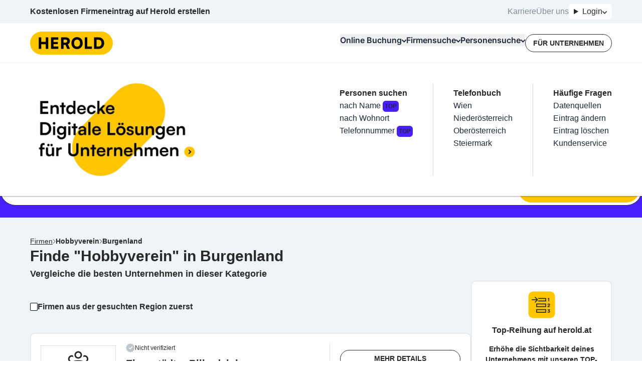

--- FILE ---
content_type: text/html; charset=utf-8
request_url: https://www.herold.at/gelbe-seiten/burgenland/hobbyverein/
body_size: 135439
content:
<!DOCTYPE html><html lang="de" q:render="ssr" q:route="gelbe-seiten/[...path]" q:container="paused" q:version="1.13.0-dev+97aa67d" q:base="/build/" q:locale="" q:manifest-hash="lneqyi" q:instance="6d434thbft3"><!--qv q:id=0 q:key=JAtP:06_0--><!--qv q:id=1 q:key=vKfT:0V_5--><!--qv q:s q:sref=1 q:key=--><head q:head><meta charset="utf-8" q:head><meta name="theme-color" content="#fec601" q:head><meta name="google-adsense-account" content="ca-pub-7558442596906284" q:head><link rel="manifest" href="/manifest.json" q:head><link rel="stylesheet" href="" q:head><link rel="icon" type="image/x-icon" href="/icons/favicon.ico" q:head><link rel="icon" type="image/png" sizes="16x16" href="/icons/favicon-16x16.png" q:head><link rel="icon" type="image/png" sizes="32x32" href="/icons/favicon-32x32.png" q:head><link rel="apple-touch-icon" sizes="180x180" href="/icons/apple-touch-icon.png" q:head><link rel="preconnect" href="https://b.delivery.consentmanager.net" q:head><link rel="preconnect" href="https://cdn.consentmanager.net" q:head><!--qv q:key=0V_1--><script async type="text/javascript" src="/js/consent-manager.js" q:head></script><script data-cmp-vendor="s905" type="text/plain" class="cmplazyload" q:head>
            (function(w, d, s, l, i) {
              w[l] = w[l] || [];
              w[l].push({
                  'gtm.start': new Date().getTime(),
                  event: 'gtm.js'
              });
              var f = d.getElementsByTagName(s)[0],
                  j = d.createElement(s),
                  dl = l != 'dataLayer' ? '&l=' + l : '';
              j.async = true;
              j.src = 'https://sgtm.herold.at/gtm.js?id=' + i + dl;
              j.addEventListener('load', function() {
                var _ge = new CustomEvent('gtm_loaded', { bubbles: true });
                d.dispatchEvent(_ge);
              });
              f.parentNode.insertBefore(j, f);
          })(window, document, 'script', 'dataLayer', 'GTM-P5627ZV');
        </script><script data-cmp-vendor="755" type="text/plain" class="cmplazyload" q:head>
          (function(d, s) {
            var f = d.getElementsByTagName(s)[0],
              j = d.createElement(s);
            j.async = true;
            j.src = 'https://pagead2.googlesyndication.com/pagead/js/adsbygoogle.js?client=ca-pub-7558442596906284';
            j.crossOrigin='anonymous'
            f.parentNode.insertBefore(j, f);
            j.addEventListener('load', function() {
            var ads = document.getElementsByClassName("adsbygoogle").length;
          for (var i = 0; i < ads; i++) {
            try {
           //   (adsbygoogle = window.adsbygoogle || []).push({});
            } catch (e) { }
          }
      });
          })(document, 'script');
        </script><!--qv q:id=2 q:key=0qeA:0V_0--><script src="https://baseline.herold.at/public/event-tracker.js" async type="text/javascript" q:key="02_0" q:head></script><!--/qv--><!--/qv--><!--qv q:id=3 q:key=EW7R:0V_2--><!--qv q:key=yS_0--><title q:head>Hobbyverein in Burgenland - Seite 1/1 - herold.at</title><link href="https://www.herold.at/gelbe-seiten/burgenland/hobbyverein/" rel="canonical" q:head><link rel="image_src" href="https://www.herold.at/assets/Logo_Classic.jpeg" q:id="4" q:head><meta name="og:locale" content="de_DE" q:head><meta name="og:site_name" content="herold.at" q:head><meta content="https://www.herold.at/gelbe-seiten/burgenland/hobbyverein/" name="og:url" q:head><meta name="fb:app_id" content="140419053695" q:head><meta name="fb:page_id" content="141134822463" q:head><meta name="twitter:card" content="summary" q:head><meta name="twitter:site" content="@ichbinderherold" q:head><meta name="viewport" content="width=device-width, initial-scale=1, maximum-scale=1" q:head><meta name="description" content="Die besten Hobbyverein in Burgenland Firmen mit geprüften Kundenbewertungen und Kontaktdaten in der Übersicht. 6 Einträge auf HEROLD." q:head><meta property="og:title" content="Hobbyverein in Burgenland - Seite 1/1 - herold.at" q:head><meta property="og:description" content="Die besten Hobbyverein in Burgenland Firmen mit geprüften Kundenbewertungen und Kontaktdaten in der Übersicht. 6 Einträge auf HEROLD." q:head><meta name="robots" content="INDEX, FOLLOW, NOARCHIVE, NOODP, NOYDIR" q:head><link rel="first" href="https://www.herold.at/gelbe-seiten/burgenland/hobbyverein/" q:head><link rel="last" href="https://www.herold.at/gelbe-seiten/burgenland/hobbyverein/" q:head><!--/qv--><!--/qv--><link rel="preload" href="/assets/Bb7sdEFv-Satoshi-VariableItalic.ttf" as="font" type="font/ttf" crossorigin><link rel="preload" href="/assets/ChAXbpFa-Satoshi-Variable.ttf" as="font" type="font/ttf" crossorigin><link rel="preload" href="/assets/DewGxfSv-Inter-Bold.woff" as="font" type="font/woff" crossorigin><link rel="preload" href="/assets/CtdavSKs-Inter-Black.woff" as="font" type="font/woff" crossorigin><link rel="preload" href="/assets/Sq5Nh958-Inter-Medium.woff" as="font" type="font/woff" crossorigin><link rel="preload" href="/assets/CvAhqTH6-Inter-SemiBold.woff" as="font" type="font/woff" crossorigin><link rel="preload" href="/assets/DeirzIcA-Satoshi-VariableItalic.woff" as="font" type="font/woff" crossorigin><link rel="preload" href="/assets/DP5PTcPg-Inter-Regular.woff" as="font" type="font/woff" crossorigin><link rel="preload" href="/assets/B5cVmYQo-Satoshi-Variable.woff" as="font" type="font/woff" crossorigin><link rel="preload" href="/assets/C5X0TxwL-Inter-Bold.woff2" as="font" type="font/woff2" crossorigin><link rel="preload" href="/assets/D2Wbj-c--Inter-Black.woff2" as="font" type="font/woff2" crossorigin><link rel="preload" href="/assets/8nI-6iTY-Inter-Medium.woff2" as="font" type="font/woff2" crossorigin><link rel="preload" href="/assets/DXNzpAlr-Inter-SemiBold.woff2" as="font" type="font/woff2" crossorigin><link rel="preload" href="/assets/DjwFspxr-Satoshi-VariableItalic.woff2" as="font" type="font/woff2" crossorigin><link rel="preload" href="/assets/BWLN_sHE-Inter-Regular.woff2" as="font" type="font/woff2" crossorigin><link rel="preload" href="/assets/BB4ahc3x-hbd.woff2" as="font" type="font/woff2" crossorigin><link rel="preload" href="/assets/CFg-z2ne-Satoshi-Variable.woff2" as="font" type="font/woff2" crossorigin><style data-src="/assets/D6uqgqiN-style.css">@font-face{font-display:swap;font-family:Satoshi;font-style:normal;font-weight:300 900;src:url(/assets/CFg-z2ne-Satoshi-Variable.woff2) format("woff2"),url(/assets/B5cVmYQo-Satoshi-Variable.woff) format("woff") url(/assets/ChAXbpFa-Satoshi-Variable.ttf) format("truetype")}@font-face{font-display:swap;font-family:Satoshi;font-style:italic;font-weight:300 900;src:url(/assets/DjwFspxr-Satoshi-VariableItalic.woff2) format("woff2"),url(/assets/DeirzIcA-Satoshi-VariableItalic.woff) format("woff") url(/assets/Bb7sdEFv-Satoshi-VariableItalic.ttf) format("truetype")}@font-face{font-display:swap;font-family:hbd;font-style:normal;font-weight:400;src:url(/assets/BB4ahc3x-hbd.woff2) format("woff2")}@font-face{font-display:swap;font-family:Inter;font-style:normal;font-weight:400;src:url(/assets/BWLN_sHE-Inter-Regular.woff2) format("woff2"),url(/assets/DP5PTcPg-Inter-Regular.woff) format("woff")}@font-face{font-display:swap;font-family:Inter;font-style:normal;font-weight:500;src:url(/assets/8nI-6iTY-Inter-Medium.woff2) format("woff2"),url(/assets/Sq5Nh958-Inter-Medium.woff) format("woff")}@font-face{font-display:swap;font-family:Inter;font-style:normal;font-weight:600;src:url(/assets/DXNzpAlr-Inter-SemiBold.woff2) format("woff2"),url(/assets/CvAhqTH6-Inter-SemiBold.woff) format("woff")}@font-face{font-display:swap;font-family:Inter;font-style:normal;font-weight:700;src:url(/assets/C5X0TxwL-Inter-Bold.woff2) format("woff2"),url(/assets/DewGxfSv-Inter-Bold.woff) format("woff")}@font-face{font-display:swap;font-family:Inter;font-style:normal;font-weight:900;src:url(/assets/D2Wbj-c--Inter-Black.woff2) format("woff2"),url(/assets/CtdavSKs-Inter-Black.woff) format("woff")}
</style><style q:style="64ajex-0" hidden>*,:after,:before{--tw-border-spacing-x:0;--tw-border-spacing-y:0;--tw-translate-x:0;--tw-translate-y:0;--tw-rotate:0;--tw-skew-x:0;--tw-skew-y:0;--tw-scale-x:1;--tw-scale-y:1;--tw-pan-x: ;--tw-pan-y: ;--tw-pinch-zoom: ;--tw-scroll-snap-strictness:proximity;--tw-gradient-from-position: ;--tw-gradient-via-position: ;--tw-gradient-to-position: ;--tw-ordinal: ;--tw-slashed-zero: ;--tw-numeric-figure: ;--tw-numeric-spacing: ;--tw-numeric-fraction: ;--tw-ring-inset: ;--tw-ring-offset-width:0px;--tw-ring-offset-color:#fff;--tw-ring-color:rgba(59,130,246,.5);--tw-ring-offset-shadow:0 0 #0000;--tw-ring-shadow:0 0 #0000;--tw-shadow:0 0 #0000;--tw-shadow-colored:0 0 #0000;--tw-blur: ;--tw-brightness: ;--tw-contrast: ;--tw-grayscale: ;--tw-hue-rotate: ;--tw-invert: ;--tw-saturate: ;--tw-sepia: ;--tw-drop-shadow: ;--tw-backdrop-blur: ;--tw-backdrop-brightness: ;--tw-backdrop-contrast: ;--tw-backdrop-grayscale: ;--tw-backdrop-hue-rotate: ;--tw-backdrop-invert: ;--tw-backdrop-opacity: ;--tw-backdrop-saturate: ;--tw-backdrop-sepia: ;--tw-contain-size: ;--tw-contain-layout: ;--tw-contain-paint: ;--tw-contain-style: }::backdrop{--tw-border-spacing-x:0;--tw-border-spacing-y:0;--tw-translate-x:0;--tw-translate-y:0;--tw-rotate:0;--tw-skew-x:0;--tw-skew-y:0;--tw-scale-x:1;--tw-scale-y:1;--tw-pan-x: ;--tw-pan-y: ;--tw-pinch-zoom: ;--tw-scroll-snap-strictness:proximity;--tw-gradient-from-position: ;--tw-gradient-via-position: ;--tw-gradient-to-position: ;--tw-ordinal: ;--tw-slashed-zero: ;--tw-numeric-figure: ;--tw-numeric-spacing: ;--tw-numeric-fraction: ;--tw-ring-inset: ;--tw-ring-offset-width:0px;--tw-ring-offset-color:#fff;--tw-ring-color:rgba(59,130,246,.5);--tw-ring-offset-shadow:0 0 #0000;--tw-ring-shadow:0 0 #0000;--tw-shadow:0 0 #0000;--tw-shadow-colored:0 0 #0000;--tw-blur: ;--tw-brightness: ;--tw-contrast: ;--tw-grayscale: ;--tw-hue-rotate: ;--tw-invert: ;--tw-saturate: ;--tw-sepia: ;--tw-drop-shadow: ;--tw-backdrop-blur: ;--tw-backdrop-brightness: ;--tw-backdrop-contrast: ;--tw-backdrop-grayscale: ;--tw-backdrop-hue-rotate: ;--tw-backdrop-invert: ;--tw-backdrop-opacity: ;--tw-backdrop-saturate: ;--tw-backdrop-sepia: ;--tw-contain-size: ;--tw-contain-layout: ;--tw-contain-paint: ;--tw-contain-style: }/*! tailwindcss v3.4.14 | MIT License | https://tailwindcss.com*/*,:after,:before{border:0 solid #e5e7eb;box-sizing:border-box}:after,:before{--tw-content:""}:host,html{line-height:1.5;-webkit-text-size-adjust:100%;font-family:Inter,sans-serif;font-feature-settings:normal;font-variation-settings:normal;-moz-tab-size:4;-o-tab-size:4;tab-size:4;-webkit-tap-highlight-color:transparent}body{line-height:inherit;margin:0}hr{border-top-width:1px;color:inherit;height:0}abbr:where([title]){-webkit-text-decoration:underline dotted;text-decoration:underline dotted}h1,h2,h3,h4,h5,h6{font-size:inherit;font-weight:inherit}a{color:inherit;text-decoration:inherit}b,strong{font-weight:bolder}code,kbd,pre,samp{font-family:ui-monospace,SFMono-Regular,Menlo,Monaco,Consolas,Liberation Mono,Courier New,monospace;font-feature-settings:normal;font-size:1em;font-variation-settings:normal}small{font-size:80%}sub,sup{font-size:75%;line-height:0;position:relative;vertical-align:baseline}sub{bottom:-.25em}sup{top:-.5em}table{border-collapse:collapse;border-color:inherit;text-indent:0}button,input,optgroup,select,textarea{color:inherit;font-family:inherit;font-feature-settings:inherit;font-size:100%;font-variation-settings:inherit;font-weight:inherit;letter-spacing:inherit;line-height:inherit;margin:0;padding:0}button,select{text-transform:none}button,input:where([type=button]),input:where([type=reset]),input:where([type=submit]){-webkit-appearance:button;background-color:transparent;background-image:none}:-moz-focusring{outline:auto}:-moz-ui-invalid{box-shadow:none}progress{vertical-align:baseline}::-webkit-inner-spin-button,::-webkit-outer-spin-button{height:auto}[type=search]{-webkit-appearance:textfield;outline-offset:-2px}::-webkit-search-decoration{-webkit-appearance:none}::-webkit-file-upload-button{-webkit-appearance:button;font:inherit}summary{display:list-item}blockquote,dd,dl,figure,h1,h2,h3,h4,h5,h6,hr,p,pre{margin:0}fieldset{margin:0}fieldset,legend{padding:0}menu,ol,ul{list-style:none;margin:0;padding:0}dialog{padding:0}textarea{resize:vertical}input::-moz-placeholder,textarea::-moz-placeholder{color:#9ca3af;opacity:1}input::placeholder,textarea::placeholder{color:#9ca3af;opacity:1}[role=button],button{cursor:pointer}:disabled{cursor:default}audio,canvas,embed,iframe,img,object,svg,video{display:block;vertical-align:middle}img,video{height:auto;max-width:100%}[hidden]:where(:not([hidden=until-found])){display:none}:root,[data-theme]{background-color:var(--fallback-b1,oklch(var(--b1)/1));color:var(--fallback-bc,oklch(var(--bc)/1))}@supports not (color:oklch(0% 0 0)){:root{color-scheme:light;--fallback-p:#491eff;--fallback-pc:#d4dbff;--fallback-s:#ff41c7;--fallback-sc:#fff9fc;--fallback-a:#00cfbd;--fallback-ac:#00100d;--fallback-n:#2b3440;--fallback-nc:#d7dde4;--fallback-b1:#fff;--fallback-b2:#e5e6e6;--fallback-b3:#e5e6e6;--fallback-bc:#1f2937;--fallback-in:#00b3f0;--fallback-inc:#000;--fallback-su:#00ca92;--fallback-suc:#000;--fallback-wa:#ffc22d;--fallback-wac:#000;--fallback-er:#ff6f70;--fallback-erc:#000}@media (prefers-color-scheme:dark){:root{color-scheme:dark;--fallback-p:#7582ff;--fallback-pc:#050617;--fallback-s:#ff71cf;--fallback-sc:#190211;--fallback-a:#00c7b5;--fallback-ac:#000e0c;--fallback-n:#2a323c;--fallback-nc:#a6adbb;--fallback-b1:#1d232a;--fallback-b2:#191e24;--fallback-b3:#15191e;--fallback-bc:#a6adbb;--fallback-in:#00b3f0;--fallback-inc:#000;--fallback-su:#00ca92;--fallback-suc:#000;--fallback-wa:#ffc22d;--fallback-wac:#000;--fallback-er:#ff6f70;--fallback-erc:#000}}}html{-webkit-tap-highlight-color:transparent}*{scrollbar-color:color-mix(in oklch,currentColor 35%,transparent) transparent}:hover{scrollbar-color:color-mix(in oklch,currentColor 60%,transparent) transparent}:root{--p:85.2601% .174284 87.907696;--ac:80% 0 0;--nc:80% 0 0;--rounded-box:1rem;--rounded-btn:.5rem;--rounded-badge:1.9rem;--animation-btn:.25s;--animation-input:.2s;--btn-focus-scale:.95;--border-btn:1px;--tab-border:1px;--tab-radius:.5rem;--pc:0% 0 0;--s:100% 0 0;--sc:0% 0 0;--a:0% 0 0;--n:0% 0 0;--b1:100% 0 0;--b2:100% 0 0;--b3:100% 0 0;--bc:0% 0 0;--in:100% 0 0;--inc:100% 0 0;--su:100% 0 0;--suc:100% 0 0;--wa:100% 0 0;--wac:100% 0 0;--er:100% 0 0;--erc:100% 0 0}[data-theme=herold_light]{--p:85.2601% .174284 87.907696;--ac:80% 0 0;--nc:80% 0 0;--rounded-box:1rem;--rounded-btn:.5rem;--rounded-badge:1.9rem;--animation-btn:.25s;--animation-input:.2s;--btn-focus-scale:.95;--border-btn:1px;--tab-border:1px;--tab-radius:.5rem;--pc:0% 0 0;--s:100% 0 0;--sc:0% 0 0;--a:0% 0 0;--n:0% 0 0;--b1:100% 0 0;--b2:100% 0 0;--b3:100% 0 0;--bc:0% 0 0;--in:100% 0 0;--inc:100% 0 0;--su:100% 0 0;--suc:100% 0 0;--wa:100% 0 0;--wac:100% 0 0;--er:100% 0 0;--erc:100% 0 0}body,html{overflow-wrap:break-word;overscroll-behavior:none}body:has(dialog:popover-open),html:has(dialog:popover-open){overflow:hidden}body:has(dialog[open]),html:has(dialog[open]){overflow:hidden}.\!container{margin-left:auto!important;margin-right:auto!important;padding-left:20px!important;padding-right:20px!important;width:100%!important}.container{margin-left:auto;margin-right:auto;padding-left:20px;padding-right:20px;width:100%}@media (min-width:1200px){.\!container{max-width:1200px!important}.container{max-width:1200px}}.prose{color:var(--tw-prose-body);max-width:65ch}.prose :where(p):not(:where([class~=not-prose],[class~=not-prose] *)){margin-bottom:1.25em;margin-top:1.25em}.prose :where([class~=lead]):not(:where([class~=not-prose],[class~=not-prose] *)){color:var(--tw-prose-lead);font-size:1.25em;line-height:1.6;margin-bottom:1.2em;margin-top:1.2em}.prose :where(a):not(:where([class~=not-prose],[class~=not-prose] *)){color:var(--tw-prose-links);font-weight:500;text-decoration:underline}.prose :where(strong):not(:where([class~=not-prose],[class~=not-prose] *)){color:var(--tw-prose-bold);font-weight:600}.prose :where(a strong):not(:where([class~=not-prose],[class~=not-prose] *)){color:inherit}.prose :where(blockquote strong):not(:where([class~=not-prose],[class~=not-prose] *)){color:inherit}.prose :where(thead th strong):not(:where([class~=not-prose],[class~=not-prose] *)){color:inherit}.prose :where(ol):not(:where([class~=not-prose],[class~=not-prose] *)){list-style-type:decimal;margin-bottom:1.25em;margin-top:1.25em;padding-inline-start:1.625em}.prose :where(ol[type=A]):not(:where([class~=not-prose],[class~=not-prose] *)){list-style-type:upper-alpha}.prose :where(ol[type=a]):not(:where([class~=not-prose],[class~=not-prose] *)){list-style-type:lower-alpha}.prose :where(ol[type=A s]):not(:where([class~=not-prose],[class~=not-prose] *)){list-style-type:upper-alpha}.prose :where(ol[type=a s]):not(:where([class~=not-prose],[class~=not-prose] *)){list-style-type:lower-alpha}.prose :where(ol[type=I]):not(:where([class~=not-prose],[class~=not-prose] *)){list-style-type:upper-roman}.prose :where(ol[type=i]):not(:where([class~=not-prose],[class~=not-prose] *)){list-style-type:lower-roman}.prose :where(ol[type=I s]):not(:where([class~=not-prose],[class~=not-prose] *)){list-style-type:upper-roman}.prose :where(ol[type=i s]):not(:where([class~=not-prose],[class~=not-prose] *)){list-style-type:lower-roman}.prose :where(ol[type="1"]):not(:where([class~=not-prose],[class~=not-prose] *)){list-style-type:decimal}.prose :where(ul):not(:where([class~=not-prose],[class~=not-prose] *)){list-style-type:disc;margin-bottom:1.25em;margin-top:1.25em;padding-inline-start:1.625em}.prose :where(ol>li):not(:where([class~=not-prose],[class~=not-prose] *))::marker{color:var(--tw-prose-counters);font-weight:400}.prose :where(ul>li):not(:where([class~=not-prose],[class~=not-prose] *))::marker{color:var(--tw-prose-bullets)}.prose :where(dt):not(:where([class~=not-prose],[class~=not-prose] *)){color:var(--tw-prose-headings);font-weight:600;margin-top:1.25em}.prose :where(hr):not(:where([class~=not-prose],[class~=not-prose] *)){border-color:var(--tw-prose-hr);border-top-width:1px;margin-bottom:3em;margin-top:3em}.prose :where(blockquote):not(:where([class~=not-prose],[class~=not-prose] *)){border-inline-start-color:var(--tw-prose-quote-borders);border-inline-start-width:.25rem;color:var(--tw-prose-quotes);font-style:italic;font-weight:500;margin-bottom:1.6em;margin-top:1.6em;padding-inline-start:1em;quotes:"“""”""‘""’"}.prose :where(blockquote p:first-of-type):not(:where([class~=not-prose],[class~=not-prose] *)):before{content:open-quote}.prose :where(blockquote p:last-of-type):not(:where([class~=not-prose],[class~=not-prose] *)):after{content:close-quote}.prose :where(h1):not(:where([class~=not-prose],[class~=not-prose] *)){color:var(--tw-prose-headings);font-size:2.25em;font-weight:800;line-height:1.1111111;margin-bottom:.8888889em;margin-top:0}.prose :where(h1 strong):not(:where([class~=not-prose],[class~=not-prose] *)){color:inherit;font-weight:900}.prose :where(h2):not(:where([class~=not-prose],[class~=not-prose] *)){color:var(--tw-prose-headings);font-size:1.5em;font-weight:700;line-height:1.3333333;margin-bottom:1em;margin-top:2em}.prose :where(h2 strong):not(:where([class~=not-prose],[class~=not-prose] *)){color:inherit;font-weight:800}.prose :where(h3):not(:where([class~=not-prose],[class~=not-prose] *)){color:var(--tw-prose-headings);font-size:1.25em;font-weight:600;line-height:1.6;margin-bottom:.6em;margin-top:1.6em}.prose :where(h3 strong):not(:where([class~=not-prose],[class~=not-prose] *)){color:inherit;font-weight:700}.prose :where(h4):not(:where([class~=not-prose],[class~=not-prose] *)){color:var(--tw-prose-headings);font-weight:600;line-height:1.5;margin-bottom:.5em;margin-top:1.5em}.prose :where(h4 strong):not(:where([class~=not-prose],[class~=not-prose] *)){color:inherit;font-weight:700}.prose :where(img):not(:where([class~=not-prose],[class~=not-prose] *)){margin-bottom:2em;margin-top:2em}.prose :where(picture):not(:where([class~=not-prose],[class~=not-prose] *)){display:block;margin-bottom:2em;margin-top:2em}.prose :where(video):not(:where([class~=not-prose],[class~=not-prose] *)){margin-bottom:2em;margin-top:2em}.prose :where(kbd):not(:where([class~=not-prose],[class~=not-prose] *)){border-radius:.3125rem;box-shadow:0 0 0 1px rgb(var(--tw-prose-kbd-shadows)/10%),0 3px rgb(var(--tw-prose-kbd-shadows)/10%);color:var(--tw-prose-kbd);font-family:inherit;font-size:.875em;font-weight:500;padding-inline-end:.375em;padding-bottom:.1875em;padding-top:.1875em;padding-inline-start:.375em}.prose :where(code):not(:where([class~=not-prose],[class~=not-prose] *)){color:var(--tw-prose-code);font-size:.875em;font-weight:600}.prose :where(code):not(:where([class~=not-prose],[class~=not-prose] *)):before{content:"`"}.prose :where(code):not(:where([class~=not-prose],[class~=not-prose] *)):after{content:"`"}.prose :where(a code):not(:where([class~=not-prose],[class~=not-prose] *)){color:inherit}.prose :where(h1 code):not(:where([class~=not-prose],[class~=not-prose] *)){color:inherit}.prose :where(h2 code):not(:where([class~=not-prose],[class~=not-prose] *)){color:inherit;font-size:.875em}.prose :where(h3 code):not(:where([class~=not-prose],[class~=not-prose] *)){color:inherit;font-size:.9em}.prose :where(h4 code):not(:where([class~=not-prose],[class~=not-prose] *)){color:inherit}.prose :where(blockquote code):not(:where([class~=not-prose],[class~=not-prose] *)){color:inherit}.prose :where(thead th code):not(:where([class~=not-prose],[class~=not-prose] *)){color:inherit}.prose :where(pre):not(:where([class~=not-prose],[class~=not-prose] *)){background-color:var(--tw-prose-pre-bg);border-radius:.375rem;color:var(--tw-prose-pre-code);font-size:.875em;font-weight:400;line-height:1.7142857;margin-bottom:1.7142857em;margin-top:1.7142857em;overflow-x:auto;padding-inline-end:1.1428571em;padding-bottom:.8571429em;padding-top:.8571429em;padding-inline-start:1.1428571em}.prose :where(pre code):not(:where([class~=not-prose],[class~=not-prose] *)){background-color:transparent;border-radius:0;border-width:0;color:inherit;font-family:inherit;font-size:inherit;font-weight:inherit;line-height:inherit;padding:0}.prose :where(pre code):not(:where([class~=not-prose],[class~=not-prose] *)):before{content:none}.prose :where(pre code):not(:where([class~=not-prose],[class~=not-prose] *)):after{content:none}.prose :where(table):not(:where([class~=not-prose],[class~=not-prose] *)){font-size:.875em;line-height:1.7142857;margin-bottom:2em;margin-top:2em;table-layout:auto;width:100%}.prose :where(thead):not(:where([class~=not-prose],[class~=not-prose] *)){border-bottom-color:var(--tw-prose-th-borders);border-bottom-width:1px}.prose :where(thead th):not(:where([class~=not-prose],[class~=not-prose] *)){color:var(--tw-prose-headings);font-weight:600;padding-inline-end:.5714286em;padding-bottom:.5714286em;padding-inline-start:.5714286em;vertical-align:bottom}.prose :where(tbody tr):not(:where([class~=not-prose],[class~=not-prose] *)){border-bottom-color:var(--tw-prose-td-borders);border-bottom-width:1px}.prose :where(tbody tr:last-child):not(:where([class~=not-prose],[class~=not-prose] *)){border-bottom-width:0}.prose :where(tbody td):not(:where([class~=not-prose],[class~=not-prose] *)){vertical-align:baseline}.prose :where(tfoot):not(:where([class~=not-prose],[class~=not-prose] *)){border-top-color:var(--tw-prose-th-borders);border-top-width:1px}.prose :where(tfoot td):not(:where([class~=not-prose],[class~=not-prose] *)){vertical-align:top}.prose :where(th,td):not(:where([class~=not-prose],[class~=not-prose] *)){text-align:start}.prose :where(figure>*):not(:where([class~=not-prose],[class~=not-prose] *)){margin-bottom:0;margin-top:0}.prose :where(figcaption):not(:where([class~=not-prose],[class~=not-prose] *)){color:var(--tw-prose-captions);font-size:.875em;line-height:1.4285714;margin-top:.8571429em}.prose{--tw-prose-body:#374151;--tw-prose-headings:#111827;--tw-prose-lead:#4b5563;--tw-prose-links:#111827;--tw-prose-bold:#111827;--tw-prose-counters:#6b7280;--tw-prose-bullets:#d1d5db;--tw-prose-hr:#e5e7eb;--tw-prose-quotes:#111827;--tw-prose-quote-borders:#e5e7eb;--tw-prose-captions:#6b7280;--tw-prose-kbd:#111827;--tw-prose-kbd-shadows:17 24 39;--tw-prose-code:#111827;--tw-prose-pre-code:#e5e7eb;--tw-prose-pre-bg:#1f2937;--tw-prose-th-borders:#d1d5db;--tw-prose-td-borders:#e5e7eb;--tw-prose-invert-body:#d1d5db;--tw-prose-invert-headings:#fff;--tw-prose-invert-lead:#9ca3af;--tw-prose-invert-links:#fff;--tw-prose-invert-bold:#fff;--tw-prose-invert-counters:#9ca3af;--tw-prose-invert-bullets:#4b5563;--tw-prose-invert-hr:#374151;--tw-prose-invert-quotes:#f3f4f6;--tw-prose-invert-quote-borders:#374151;--tw-prose-invert-captions:#9ca3af;--tw-prose-invert-kbd:#fff;--tw-prose-invert-kbd-shadows:255 255 255;--tw-prose-invert-code:#fff;--tw-prose-invert-pre-code:#d1d5db;--tw-prose-invert-pre-bg:rgba(0,0,0,.5);--tw-prose-invert-th-borders:#4b5563;--tw-prose-invert-td-borders:#374151;font-size:1rem;line-height:1.75}.prose :where(picture>img):not(:where([class~=not-prose],[class~=not-prose] *)){margin-bottom:0;margin-top:0}.prose :where(li):not(:where([class~=not-prose],[class~=not-prose] *)){margin-bottom:.5em;margin-top:.5em}.prose :where(ol>li):not(:where([class~=not-prose],[class~=not-prose] *)){padding-inline-start:.375em}.prose :where(ul>li):not(:where([class~=not-prose],[class~=not-prose] *)){padding-inline-start:.375em}.prose :where(.prose>ul>li p):not(:where([class~=not-prose],[class~=not-prose] *)){margin-bottom:.75em;margin-top:.75em}.prose :where(.prose>ul>li>p:first-child):not(:where([class~=not-prose],[class~=not-prose] *)){margin-top:1.25em}.prose :where(.prose>ul>li>p:last-child):not(:where([class~=not-prose],[class~=not-prose] *)){margin-bottom:1.25em}.prose :where(.prose>ol>li>p:first-child):not(:where([class~=not-prose],[class~=not-prose] *)){margin-top:1.25em}.prose :where(.prose>ol>li>p:last-child):not(:where([class~=not-prose],[class~=not-prose] *)){margin-bottom:1.25em}.prose :where(ul ul,ul ol,ol ul,ol ol):not(:where([class~=not-prose],[class~=not-prose] *)){margin-bottom:.75em;margin-top:.75em}.prose :where(dl):not(:where([class~=not-prose],[class~=not-prose] *)){margin-bottom:1.25em;margin-top:1.25em}.prose :where(dd):not(:where([class~=not-prose],[class~=not-prose] *)){margin-top:.5em;padding-inline-start:1.625em}.prose :where(hr+*):not(:where([class~=not-prose],[class~=not-prose] *)){margin-top:0}.prose :where(h2+*):not(:where([class~=not-prose],[class~=not-prose] *)){margin-top:0}.prose :where(h3+*):not(:where([class~=not-prose],[class~=not-prose] *)){margin-top:0}.prose :where(h4+*):not(:where([class~=not-prose],[class~=not-prose] *)){margin-top:0}.prose :where(thead th:first-child):not(:where([class~=not-prose],[class~=not-prose] *)){padding-inline-start:0}.prose :where(thead th:last-child):not(:where([class~=not-prose],[class~=not-prose] *)){padding-inline-end:0}.prose :where(tbody td,tfoot td):not(:where([class~=not-prose],[class~=not-prose] *)){padding-inline-end:.5714286em;padding-bottom:.5714286em;padding-top:.5714286em;padding-inline-start:.5714286em}.prose :where(tbody td:first-child,tfoot td:first-child):not(:where([class~=not-prose],[class~=not-prose] *)){padding-inline-start:0}.prose :where(tbody td:last-child,tfoot td:last-child):not(:where([class~=not-prose],[class~=not-prose] *)){padding-inline-end:0}.prose :where(figure):not(:where([class~=not-prose],[class~=not-prose] *)){margin-bottom:2em;margin-top:2em}.prose :where(.prose>:first-child):not(:where([class~=not-prose],[class~=not-prose] *)){margin-top:0}.prose :where(.prose>:last-child):not(:where([class~=not-prose],[class~=not-prose] *)){margin-bottom:0}.avatar.placeholder>div{align-items:center;display:flex;justify-content:center}.badge{align-items:center;border-radius:var(--rounded-badge,1.9rem);border-width:1px;display:inline-flex;font-size:.875rem;height:1.25rem;justify-content:center;line-height:1.25rem;padding-left:.563rem;padding-right:.563rem;transition-duration:.2s;transition-property:color,background-color,border-color,text-decoration-color,fill,stroke,opacity,box-shadow,transform,filter,-webkit-backdrop-filter;transition-property:color,background-color,border-color,text-decoration-color,fill,stroke,opacity,box-shadow,transform,filter,backdrop-filter;transition-property:color,background-color,border-color,text-decoration-color,fill,stroke,opacity,box-shadow,transform,filter,backdrop-filter,-webkit-backdrop-filter;transition-timing-function:cubic-bezier(.4,0,.2,1);transition-timing-function:cubic-bezier(0,0,.2,1);width:-moz-fit-content;width:fit-content;--tw-border-opacity:1;border-color:var(--fallback-b2,oklch(var(--b2)/var(--tw-border-opacity)));--tw-bg-opacity:1;background-color:var(--fallback-b1,oklch(var(--b1)/var(--tw-bg-opacity)));--tw-text-opacity:1;color:var(--fallback-bc,oklch(var(--bc)/var(--tw-text-opacity)))}.breadcrumbs{max-width:100%;overflow-x:auto;padding-bottom:.5rem;padding-top:.5rem}.breadcrumbs>ol,.breadcrumbs>ul{align-items:center;display:flex;min-height:-moz-min-content;min-height:min-content;white-space:nowrap}.breadcrumbs>ol>li,.breadcrumbs>ul>li{align-items:center;display:flex}.breadcrumbs>ol>li>a,.breadcrumbs>ul>li>a{align-items:center;cursor:pointer;display:flex}@media (hover:hover){.breadcrumbs>ol>li>a:hover,.breadcrumbs>ul>li>a:hover,.link-hover:hover{text-decoration-line:underline}.label a:hover{--tw-text-opacity:1;color:var(--fallback-bc,oklch(var(--bc)/var(--tw-text-opacity)))}.menu li>:not(ul,.menu-title,details,.btn).active,.menu li>:not(ul,.menu-title,details,.btn):active,.menu li>details>summary:active{--tw-bg-opacity:1;background-color:var(--fallback-n,oklch(var(--n)/var(--tw-bg-opacity)));--tw-text-opacity:1;color:var(--fallback-nc,oklch(var(--nc)/var(--tw-text-opacity)))}.tab:hover{--tw-text-opacity:1}}.btn{align-items:center;border-color:transparent;border-color:oklch(var(--btn-color,var(--b2))/var(--tw-border-opacity));border-radius:var(--rounded-btn,.5rem);border-width:var(--border-btn,1px);cursor:pointer;display:inline-flex;flex-shrink:0;flex-wrap:wrap;font-size:.875rem;font-weight:600;gap:.5rem;height:3rem;justify-content:center;line-height:1em;min-height:3rem;padding-left:1rem;padding-right:1rem;text-align:center;text-decoration-line:none;transition-duration:.2s;transition-property:color,background-color,border-color,opacity,box-shadow,transform;transition-timing-function:cubic-bezier(0,0,.2,1);-webkit-user-select:none;-moz-user-select:none;user-select:none;--tw-text-opacity:1;color:var(--fallback-bc,oklch(var(--bc)/var(--tw-text-opacity)));--tw-shadow:0 1px 2px 0 rgba(0,0,0,.05);--tw-shadow-colored:0 1px 2px 0 var(--tw-shadow-color);background-color:oklch(var(--btn-color,var(--b2))/var(--tw-bg-opacity));box-shadow:var(--tw-ring-offset-shadow,0 0 #0000),var(--tw-ring-shadow,0 0 #0000),var(--tw-shadow);outline-color:var(--fallback-bc,oklch(var(--bc)/1));--tw-bg-opacity:1;--tw-border-opacity:1}.btn-disabled,.btn:disabled,.btn[disabled]{pointer-events:none}.btn-circle{border-radius:9999px;height:3rem;padding:0;width:3rem}:where(.btn:is(input[type=checkbox])),:where(.btn:is(input[type=radio])){-webkit-appearance:none;-moz-appearance:none;appearance:none;width:auto}.btn:is(input[type=checkbox]):after,.btn:is(input[type=radio]):after{--tw-content:attr(aria-label);content:var(--tw-content)}.card{border-radius:var(--rounded-box,1rem);display:flex;flex-direction:column;position:relative}.card:focus{outline:2px solid transparent;outline-offset:2px}.card-body{display:flex;flex:1 1 auto;flex-direction:column;gap:.5rem;padding:var(--padding-card,2rem)}.card-body :where(p){flex-grow:1}.card figure{align-items:center;display:flex;justify-content:center}.card.image-full{display:grid}.card.image-full:before{border-radius:var(--rounded-box,1rem);content:"";position:relative;z-index:10;--tw-bg-opacity:1;background-color:var(--fallback-n,oklch(var(--n)/var(--tw-bg-opacity)));opacity:.75}.card.image-full:before,.card.image-full>*{grid-column-start:1;grid-row-start:1}.card.image-full>figure img{height:100%;-o-object-fit:cover;object-fit:cover}.card.image-full>.card-body{position:relative;z-index:20;--tw-text-opacity:1;color:var(--fallback-nc,oklch(var(--nc)/var(--tw-text-opacity)))}.checkbox{flex-shrink:0;--chkbg:var(--fallback-bc,oklch(var(--bc)/1));--chkfg:var(--fallback-b1,oklch(var(--b1)/1));-webkit-appearance:none;-moz-appearance:none;appearance:none;border-color:var(--fallback-bc,oklch(var(--bc)/var(--tw-border-opacity)));border-radius:var(--rounded-btn,.5rem);border-width:1px;cursor:pointer;height:1.5rem;width:1.5rem;--tw-border-opacity:.2}.collapse:not(td):not(tr):not(colgroup){visibility:visible}.collapse{border-radius:var(--rounded-box,1rem);display:grid;grid-template-rows:max-content 0fr;overflow:hidden;position:relative;transition:grid-template-rows .2s;width:100%}.collapse-content,.collapse-title,.collapse>input[type=checkbox],.collapse>input[type=radio]{grid-column-start:1;grid-row-start:1}.collapse>input[type=checkbox],.collapse>input[type=radio]{-webkit-appearance:none;-moz-appearance:none;appearance:none;opacity:0}:where(.collapse>input[type=checkbox]),:where(.collapse>input[type=radio]){height:100%;width:100%;z-index:1}.collapse-content{cursor:unset;grid-column-start:1;grid-row-start:2;min-height:0;padding-left:1rem;padding-right:1rem;transition:visibility .2s;transition:padding .2s ease-out,background-color .2s ease-out;visibility:hidden}.collapse-open,.collapse:focus:not(.collapse-close),.collapse[open]{grid-template-rows:max-content 1fr}.collapse:not(.collapse-close):has(>input[type=checkbox]:checked),.collapse:not(.collapse-close):has(>input[type=radio]:checked){grid-template-rows:max-content 1fr}.collapse-open>.collapse-content,.collapse:focus:not(.collapse-close)>.collapse-content,.collapse:not(.collapse-close)>input[type=checkbox]:checked~.collapse-content,.collapse:not(.collapse-close)>input[type=radio]:checked~.collapse-content,.collapse[open]>.collapse-content{min-height:-moz-fit-content;min-height:fit-content;visibility:visible}.dropdown{display:inline-block;position:relative}.dropdown>:not(summary):focus{outline:2px solid transparent;outline-offset:2px}.dropdown .dropdown-content{position:absolute}.dropdown:is(:not(details)) .dropdown-content{opacity:0;transform-origin:top;visibility:hidden;--tw-scale-x:.95;--tw-scale-y:.95;transform:translate(var(--tw-translate-x),var(--tw-translate-y)) rotate(var(--tw-rotate)) skew(var(--tw-skew-x)) skewY(var(--tw-skew-y)) scaleX(var(--tw-scale-x)) scaleY(var(--tw-scale-y));transition-duration:.2s;transition-property:color,background-color,border-color,text-decoration-color,fill,stroke,opacity,box-shadow,transform,filter,-webkit-backdrop-filter;transition-property:color,background-color,border-color,text-decoration-color,fill,stroke,opacity,box-shadow,transform,filter,backdrop-filter;transition-property:color,background-color,border-color,text-decoration-color,fill,stroke,opacity,box-shadow,transform,filter,backdrop-filter,-webkit-backdrop-filter;transition-timing-function:cubic-bezier(.4,0,.2,1);transition-timing-function:cubic-bezier(0,0,.2,1)}.dropdown-end .dropdown-content{inset-inline-end:0}.dropdown-left .dropdown-content{bottom:auto;inset-inline-end:100%;top:0;transform-origin:right}.dropdown-right .dropdown-content{bottom:auto;inset-inline-start:100%;top:0;transform-origin:left}.dropdown-bottom .dropdown-content{bottom:auto;top:100%;transform-origin:top}.dropdown-top .dropdown-content{bottom:100%;top:auto;transform-origin:bottom}.dropdown-end.dropdown-left .dropdown-content,.dropdown-end.dropdown-right .dropdown-content{bottom:0;top:auto}.dropdown.dropdown-open .dropdown-content,.dropdown:focus-within .dropdown-content,.dropdown:not(.dropdown-hover):focus .dropdown-content{opacity:1;visibility:visible}@media (hover:hover){.dropdown.dropdown-hover:hover .dropdown-content{opacity:1;visibility:visible}.btm-nav>.disabled:hover,.btm-nav>[disabled]:hover{pointer-events:none;--tw-border-opacity:0;background-color:var(--fallback-n,oklch(var(--n)/var(--tw-bg-opacity)));--tw-bg-opacity:.1;color:var(--fallback-bc,oklch(var(--bc)/var(--tw-text-opacity)));--tw-text-opacity:.2}.btn:hover{--tw-border-opacity:1;border-color:var(--fallback-b3,oklch(var(--b3)/var(--tw-border-opacity)));--tw-bg-opacity:1;background-color:var(--fallback-b3,oklch(var(--b3)/var(--tw-bg-opacity)))}@supports (color:color-mix(in oklab,black,black)){.btn:hover{background-color:color-mix(in oklab,oklch(var(--btn-color,var(--b2))/var(--tw-bg-opacity,1)) 90%,#000);border-color:color-mix(in oklab,oklch(var(--btn-color,var(--b2))/var(--tw-border-opacity,1)) 90%,#000)}}@supports not (color:oklch(0% 0 0)){.btn:hover{background-color:var(--btn-color,var(--fallback-b2));border-color:var(--btn-color,var(--fallback-b2))}}.btn.glass:hover{--glass-opacity:25%;--glass-border-opacity:15%}.btn-outline.btn-primary:hover{--tw-text-opacity:1;color:var(--fallback-pc,oklch(var(--pc)/var(--tw-text-opacity)))}@supports (color:color-mix(in oklab,black,black)){.btn-outline.btn-primary:hover{background-color:color-mix(in oklab,var(--fallback-p,oklch(var(--p)/1)) 90%,#000);border-color:color-mix(in oklab,var(--fallback-p,oklch(var(--p)/1)) 90%,#000)}}.btn-outline.btn-secondary:hover{--tw-text-opacity:1;color:var(--fallback-sc,oklch(var(--sc)/var(--tw-text-opacity)))}@supports (color:color-mix(in oklab,black,black)){.btn-outline.btn-secondary:hover{background-color:color-mix(in oklab,var(--fallback-s,oklch(var(--s)/1)) 90%,#000);border-color:color-mix(in oklab,var(--fallback-s,oklch(var(--s)/1)) 90%,#000)}}.btn-disabled:hover,.btn:disabled:hover,.btn[disabled]:hover{--tw-border-opacity:0;background-color:var(--fallback-n,oklch(var(--n)/var(--tw-bg-opacity)));--tw-bg-opacity:.2;color:var(--fallback-bc,oklch(var(--bc)/var(--tw-text-opacity)));--tw-text-opacity:.2}@supports (color:color-mix(in oklab,black,black)){.btn:is(input[type=checkbox]:checked):hover,.btn:is(input[type=radio]:checked):hover{background-color:color-mix(in oklab,var(--fallback-p,oklch(var(--p)/1)) 90%,#000);border-color:color-mix(in oklab,var(--fallback-p,oklch(var(--p)/1)) 90%,#000)}}.dropdown.dropdown-hover:hover .dropdown-content{--tw-scale-x:1;--tw-scale-y:1;transform:translate(var(--tw-translate-x),var(--tw-translate-y)) rotate(var(--tw-rotate)) skew(var(--tw-skew-x)) skewY(var(--tw-skew-y)) scaleX(var(--tw-scale-x)) scaleY(var(--tw-scale-y))}:where(.menu li:not(.menu-title,.disabled)>:not(ul,details,.menu-title)):not(.active,.btn):hover,:where(.menu li:not(.menu-title,.disabled)>details>summary:not(.menu-title)):not(.active,.btn):hover{cursor:pointer;outline:2px solid transparent;outline-offset:2px}@supports (color:oklch(0% 0 0)){:where(.menu li:not(.menu-title,.disabled)>:not(ul,details,.menu-title)):not(.active,.btn):hover,:where(.menu li:not(.menu-title,.disabled)>details>summary:not(.menu-title)):not(.active,.btn):hover{background-color:var(--fallback-bc,oklch(var(--bc)/.1))}}.tab[disabled],.tab[disabled]:hover{color:var(--fallback-bc,oklch(var(--bc)/var(--tw-text-opacity)));cursor:not-allowed;--tw-text-opacity:.2}}.dropdown:is(details) summary::-webkit-details-marker{display:none}.footer{-moz-column-gap:1rem;column-gap:1rem;font-size:.875rem;grid-auto-flow:row;line-height:1.25rem;row-gap:2.5rem;width:100%}.footer,.footer>*{display:grid;place-items:start}.footer>*{gap:.5rem}@media (min-width:48rem){.footer{grid-auto-flow:column}.footer-center{grid-auto-flow:row dense}}.form-control{flex-direction:column}.form-control,.label{display:flex}.label{align-items:center;justify-content:space-between;padding:.5rem .25rem;-webkit-user-select:none;-moz-user-select:none;user-select:none}.input{-webkit-appearance:none;-moz-appearance:none;appearance:none;border-color:transparent;border-radius:var(--rounded-btn,.5rem);border-width:1px;flex-shrink:1;font-size:1rem;height:3rem;line-height:2;line-height:1.5rem;padding-left:1rem;padding-right:1rem;--tw-bg-opacity:1;background-color:var(--fallback-b1,oklch(var(--b1)/var(--tw-bg-opacity)))}.input-md[type=number]::-webkit-inner-spin-button,.input[type=number]::-webkit-inner-spin-button{margin-bottom:-1rem;margin-top:-1rem;margin-inline-end:-1rem}.join{align-items:stretch;border-radius:var(--rounded-btn,.5rem);display:inline-flex}.join :where(.join-item){border-end-end-radius:0;border-end-start-radius:0;border-start-end-radius:0;border-start-start-radius:0}.join .join-item:not(:first-child):not(:last-child),.join :not(:first-child):not(:last-child) .join-item{border-end-end-radius:0;border-end-start-radius:0;border-start-end-radius:0;border-start-start-radius:0}.join .join-item:first-child:not(:last-child),.join :first-child:not(:last-child) .join-item{border-end-end-radius:0;border-start-end-radius:0}.join .dropdown .join-item:first-child:not(:last-child),.join :first-child:not(:last-child) .dropdown .join-item{border-end-end-radius:inherit;border-start-end-radius:inherit}.join :where(.join-item:first-child:not(:last-child)),.join :where(:first-child:not(:last-child) .join-item){border-end-start-radius:inherit;border-start-start-radius:inherit}.join .join-item:last-child:not(:first-child),.join :last-child:not(:first-child) .join-item{border-end-start-radius:0;border-start-start-radius:0}.join :where(.join-item:last-child:not(:first-child)),.join :where(:last-child:not(:first-child) .join-item){border-end-end-radius:inherit;border-start-end-radius:inherit}@supports not selector(:has(*)){:where(.join *){border-radius:inherit}}@supports selector(:has(*)){:where(.join :has(.join-item)){border-radius:inherit}}.link{cursor:pointer;text-decoration-line:underline}.link-hover{text-decoration-line:none}.menu{display:flex;flex-direction:column;flex-wrap:wrap;font-size:.875rem;line-height:1.25rem;padding:.5rem}.menu :where(li ul){margin-inline-start:1rem;padding-inline-start:.5rem;position:relative;white-space:nowrap}.menu :where(li:not(.menu-title)>:not(ul,details,.menu-title,.btn)),.menu :where(li:not(.menu-title)>details>summary:not(.menu-title)){align-content:flex-start;align-items:center;display:grid;gap:.5rem;grid-auto-columns:minmax(auto,max-content) auto max-content;grid-auto-flow:column;-webkit-user-select:none;-moz-user-select:none;user-select:none}.menu li.disabled{color:var(--fallback-bc,oklch(var(--bc)/.3));cursor:not-allowed;-webkit-user-select:none;-moz-user-select:none;user-select:none}.menu :where(li>.menu-dropdown:not(.menu-dropdown-show)){display:none}:where(.menu li){align-items:stretch;display:flex;flex-direction:column;flex-shrink:0;flex-wrap:wrap;position:relative}:where(.menu li) .badge{justify-self:end}.modal{background-color:transparent;color:inherit;display:grid;height:100%;top:0;right:0;bottom:0;left:0;justify-items:center;margin:0;max-height:none;max-width:none;opacity:0;overflow-y:hidden;overscroll-behavior:contain;padding:0;pointer-events:none;position:fixed;transition-duration:.2s;transition-property:transform,opacity,visibility;transition-timing-function:cubic-bezier(0,0,.2,1);width:100%;z-index:999}:where(.modal){align-items:center}.modal-open,.modal-toggle:checked+.modal,.modal:target,.modal[open]{opacity:1;pointer-events:auto;visibility:visible}:root:has(:is(.modal-open,.modal:target,.modal-toggle:checked+.modal,.modal[open])){overflow:hidden;scrollbar-gutter:stable}.navbar{align-items:center;display:flex;min-height:4rem;padding:var(--navbar-padding,.5rem);width:100%}:where(.navbar>:not(script,style)){align-items:center;display:inline-flex}.progress{background-color:var(--fallback-bc,oklch(var(--bc)/.2));border-radius:var(--rounded-box,1rem);height:.5rem;overflow:hidden;position:relative;width:100%}.progress,.radio{-webkit-appearance:none;-moz-appearance:none;appearance:none}.radio{flex-shrink:0;--chkbg:var(--bc);border-color:var(--fallback-bc,oklch(var(--bc)/var(--tw-border-opacity)));border-radius:9999px;border-width:1px;cursor:pointer;height:1.5rem;width:1.5rem;--tw-border-opacity:.2}.rating{display:inline-flex;position:relative}.rating :where(input){animation:rating-pop var(--animation-input,.25s) ease-out;background-color:var(--fallback-bc,oklch(var(--bc)/var(--tw-bg-opacity)));border-radius:0;cursor:pointer;height:1.5rem;width:1.5rem;--tw-bg-opacity:1}.select{-webkit-appearance:none;-moz-appearance:none;appearance:none;border-color:transparent;border-radius:var(--rounded-btn,.5rem);border-width:1px;cursor:pointer;display:inline-flex;font-size:.875rem;height:3rem;line-height:1.25rem;line-height:2;min-height:3rem;padding-inline-end:2.5rem;padding-inline-start:1rem;-webkit-user-select:none;-moz-user-select:none;user-select:none;--tw-bg-opacity:1;background-color:var(--fallback-b1,oklch(var(--b1)/var(--tw-bg-opacity)));background-image:linear-gradient(45deg,transparent 50%,currentColor 0),linear-gradient(135deg,currentColor 50%,transparent 0);background-position:calc(100% - 20px) calc(1px + 50%),calc(100% - 16.1px) calc(1px + 50%);background-repeat:no-repeat;background-size:4px 4px,4px 4px}.select[multiple]{height:auto}.stack{display:inline-grid;place-items:center;align-items:flex-end}.stack>*{grid-column-start:1;grid-row-start:1;opacity:.6;transform:translateY(10%) scale(.9);width:100%;z-index:1}.stack>:nth-child(2){opacity:.8;transform:translateY(5%) scale(.95);z-index:2}.stack>:first-child{opacity:1;transform:translateY(0) scale(1);z-index:3}.steps{counter-reset:step;display:inline-grid;grid-auto-columns:1fr;grid-auto-flow:column;overflow:hidden;overflow-x:auto}.steps .step{display:grid;grid-template-columns:repeat(1,minmax(0,1fr));grid-template-columns:auto;grid-template-rows:repeat(2,minmax(0,1fr));grid-template-rows:40px 1fr;min-width:4rem;place-items:center;text-align:center}.tabs{align-items:flex-end;display:grid}.tabs-lifted:has(.tab-content[class*=" rounded-"]) .tab:first-child:not(:is(.tab-active,[aria-selected=true])),.tabs-lifted:has(.tab-content[class^=rounded-]) .tab:first-child:not(:is(.tab-active,[aria-selected=true])){border-bottom-color:transparent}.tab{align-items:center;-webkit-appearance:none;-moz-appearance:none;appearance:none;cursor:pointer;display:inline-flex;flex-wrap:wrap;font-size:.875rem;grid-row-start:1;height:2rem;justify-content:center;line-height:1.25rem;line-height:2;position:relative;text-align:center;-webkit-user-select:none;-moz-user-select:none;user-select:none;--tab-padding:1rem;--tw-text-opacity:.5;--tab-color:var(--fallback-bc,oklch(var(--bc)/1));--tab-bg:var(--fallback-b1,oklch(var(--b1)/1));--tab-border-color:var(--fallback-b3,oklch(var(--b3)/1));color:var(--tab-color);padding-inline-end:var(--tab-padding,1rem);padding-inline-start:var(--tab-padding,1rem)}.tab:is(input[type=radio]){border-bottom-left-radius:0;border-bottom-right-radius:0;width:auto}.tab:is(input[type=radio]):after{--tw-content:attr(aria-label);content:var(--tw-content)}.tab:not(input):empty{cursor:default;grid-column-start:span 9999}.tab-content{border-color:transparent;border-width:var(--tab-border,0);display:none;grid-column-end:span 9999;grid-column-start:1;grid-row-start:2;margin-top:calc(var(--tab-border)*-1)}:checked+.tab-content:nth-child(2),:is(.tab-active,[aria-selected=true])+.tab-content:nth-child(2){border-start-start-radius:0}:is(.tab-active,[aria-selected=true])+.tab-content,input.tab:checked+.tab-content{display:block}.textarea{border-color:transparent;border-radius:var(--rounded-btn,.5rem);border-width:1px;flex-shrink:1;font-size:.875rem;line-height:1.25rem;line-height:2;min-height:3rem;padding:.5rem 1rem;--tw-bg-opacity:1;background-color:var(--fallback-b1,oklch(var(--b1)/var(--tw-bg-opacity)))}.toggle{flex-shrink:0;--tglbg:var(--fallback-b1,oklch(var(--b1)/1));--handleoffset:1.5rem;--handleoffsetcalculator:calc(var(--handleoffset)*-1);--togglehandleborder:0 0;-webkit-appearance:none;-moz-appearance:none;appearance:none;background-color:currentColor;border-color:currentColor;border-radius:var(--rounded-badge,1.9rem);border-width:1px;box-shadow:var(--handleoffsetcalculator) 0 0 2px var(--tglbg) inset,0 0 0 2px var(--tglbg) inset,var(--togglehandleborder);color:var(--fallback-bc,oklch(var(--bc)/.5));cursor:pointer;height:1.5rem;transition:background,box-shadow var(--animation-input,.2s) ease-out;width:3rem}.btm-nav>:where(.active){border-top-width:2px;--tw-bg-opacity:1;background-color:var(--fallback-b1,oklch(var(--b1)/var(--tw-bg-opacity)))}.btm-nav>.disabled,.btm-nav>[disabled]{pointer-events:none;--tw-border-opacity:0;background-color:var(--fallback-n,oklch(var(--n)/var(--tw-bg-opacity)));--tw-bg-opacity:.1;color:var(--fallback-bc,oklch(var(--bc)/var(--tw-text-opacity)));--tw-text-opacity:.2}.btm-nav>* .label{font-size:1rem;line-height:1.5rem}.breadcrumbs>ol>li>a:focus,.breadcrumbs>ul>li>a:focus{outline:2px solid transparent;outline-offset:2px}.breadcrumbs>ol>li>a:focus-visible,.breadcrumbs>ul>li>a:focus-visible{outline:2px solid currentColor;outline-offset:2px}.breadcrumbs>ol>li+:before,.breadcrumbs>ul>li+:before{content:"";display:block;height:.375rem;margin-left:.5rem;margin-right:.75rem;width:.375rem;--tw-rotate:45deg;background-color:transparent;border-right:1px solid;border-top:1px solid;opacity:.4;transform:translate(var(--tw-translate-x),var(--tw-translate-y)) rotate(var(--tw-rotate)) skew(var(--tw-skew-x)) skewY(var(--tw-skew-y)) scaleX(var(--tw-scale-x)) scaleY(var(--tw-scale-y))}[dir=rtl] .breadcrumbs>ol>li+:before,[dir=rtl] .breadcrumbs>ul>li+:before{--tw-rotate:-135deg}@media (prefers-reduced-motion:no-preference){.btn{animation:button-pop var(--animation-btn,.25s) ease-out}}.btn:active:focus,.btn:active:hover{animation:button-pop 0s ease-out;transform:scale(var(--btn-focus-scale,.97))}@supports not (color:oklch(0% 0 0)){.btn{background-color:var(--btn-color,var(--fallback-b2));border-color:var(--btn-color,var(--fallback-b2))}.btn-primary{--btn-color:var(--fallback-p)}.btn-secondary{--btn-color:var(--fallback-s)}.prose :where(code):not(:where([class~=not-prose] *,pre *)){background-color:var(--fallback-b3,oklch(var(--b3)/1))}}@supports (color:color-mix(in oklab,black,black)){.btn-outline.btn-primary.btn-active{background-color:color-mix(in oklab,var(--fallback-p,oklch(var(--p)/1)) 90%,#000);border-color:color-mix(in oklab,var(--fallback-p,oklch(var(--p)/1)) 90%,#000)}.btn-outline.btn-secondary.btn-active{background-color:color-mix(in oklab,var(--fallback-s,oklch(var(--s)/1)) 90%,#000);border-color:color-mix(in oklab,var(--fallback-s,oklch(var(--s)/1)) 90%,#000)}}.btn:focus-visible{outline-offset:2px;outline-style:solid;outline-width:2px}.btn-primary{--tw-text-opacity:1;color:var(--fallback-pc,oklch(var(--pc)/var(--tw-text-opacity)));outline-color:var(--fallback-p,oklch(var(--p)/1))}@supports (color:oklch(0% 0 0)){.btn-primary{--btn-color:var(--p)}.btn-secondary{--btn-color:var(--s)}}.btn-secondary{--tw-text-opacity:1;color:var(--fallback-sc,oklch(var(--sc)/var(--tw-text-opacity)));outline-color:var(--fallback-s,oklch(var(--s)/1))}.btn.glass{--tw-shadow:0 0 #0000;--tw-shadow-colored:0 0 #0000;box-shadow:var(--tw-ring-offset-shadow,0 0 #0000),var(--tw-ring-shadow,0 0 #0000),var(--tw-shadow);outline-color:currentColor}.btn.glass.btn-active{--glass-opacity:25%;--glass-border-opacity:15%}.btn-outline.btn-primary{--tw-text-opacity:1;color:var(--fallback-p,oklch(var(--p)/var(--tw-text-opacity)))}.btn-outline.btn-primary.btn-active{--tw-text-opacity:1;color:var(--fallback-pc,oklch(var(--pc)/var(--tw-text-opacity)))}.btn-outline.btn-secondary{--tw-text-opacity:1;color:var(--fallback-s,oklch(var(--s)/var(--tw-text-opacity)))}.btn-outline.btn-secondary.btn-active{--tw-text-opacity:1;color:var(--fallback-sc,oklch(var(--sc)/var(--tw-text-opacity)))}.btn.btn-disabled,.btn:disabled,.btn[disabled]{--tw-border-opacity:0;background-color:var(--fallback-n,oklch(var(--n)/var(--tw-bg-opacity)));--tw-bg-opacity:.2;color:var(--fallback-bc,oklch(var(--bc)/var(--tw-text-opacity)));--tw-text-opacity:.2}.btn:is(input[type=checkbox]:checked),.btn:is(input[type=radio]:checked){--tw-border-opacity:1;border-color:var(--fallback-p,oklch(var(--p)/var(--tw-border-opacity)));--tw-bg-opacity:1;background-color:var(--fallback-p,oklch(var(--p)/var(--tw-bg-opacity)));--tw-text-opacity:1;color:var(--fallback-pc,oklch(var(--pc)/var(--tw-text-opacity)))}.btn:is(input[type=checkbox]:checked):focus-visible,.btn:is(input[type=radio]:checked):focus-visible{outline-color:var(--fallback-p,oklch(var(--p)/1))}@keyframes button-pop{0%{transform:scale(var(--btn-focus-scale,.98))}40%{transform:scale(1.02)}to{transform:scale(1)}}.card :where(figure:first-child){border-end-end-radius:unset;border-end-start-radius:unset;border-start-end-radius:inherit;border-start-start-radius:inherit;overflow:hidden}.card :where(figure:last-child){border-end-end-radius:inherit;border-end-start-radius:inherit;border-start-end-radius:unset;border-start-start-radius:unset;overflow:hidden}.card:focus-visible{outline:2px solid currentColor;outline-offset:2px}.card.bordered{border-width:1px;--tw-border-opacity:1;border-color:var(--fallback-b2,oklch(var(--b2)/var(--tw-border-opacity)))}.card.compact .card-body{font-size:.875rem;line-height:1.25rem;padding:1rem}.card-title{align-items:center;display:flex;font-size:1.25rem;font-weight:600;gap:.5rem;line-height:1.75rem}.card.image-full :where(figure){border-radius:inherit;overflow:hidden}.checkbox:focus{box-shadow:none}.checkbox:focus-visible{outline-color:var(--fallback-bc,oklch(var(--bc)/1));outline-offset:2px;outline-style:solid;outline-width:2px}.checkbox:disabled{border-color:transparent;border-width:0;cursor:not-allowed;--tw-bg-opacity:1;background-color:var(--fallback-bc,oklch(var(--bc)/var(--tw-bg-opacity)));opacity:.2}.checkbox:checked,.checkbox[aria-checked=true]{animation:checkmark var(--animation-input,.2s) ease-out;background-color:var(--chkbg);background-image:linear-gradient(-45deg,transparent 65%,var(--chkbg) 65.99%),linear-gradient(45deg,transparent 75%,var(--chkbg) 75.99%),linear-gradient(-45deg,var(--chkbg) 40%,transparent 40.99%),linear-gradient(45deg,var(--chkbg) 30%,var(--chkfg) 30.99%,var(--chkfg) 40%,transparent 40.99%),linear-gradient(-45deg,var(--chkfg) 50%,var(--chkbg) 50.99%);background-repeat:no-repeat}.checkbox:indeterminate{--tw-bg-opacity:1;animation:checkmark var(--animation-input,.2s) ease-out;background-color:var(--fallback-bc,oklch(var(--bc)/var(--tw-bg-opacity)));background-image:linear-gradient(90deg,transparent 80%,var(--chkbg) 80%),linear-gradient(-90deg,transparent 80%,var(--chkbg) 80%),linear-gradient(0deg,var(--chkbg) 43%,var(--chkfg) 43%,var(--chkfg) 57%,var(--chkbg) 57%);background-repeat:no-repeat}@keyframes checkmark{0%{background-position-y:5px}50%{background-position-y:-2px}to{background-position-y:0}}details.collapse{width:100%}details.collapse summary{display:block;outline:2px solid transparent;outline-offset:2px;position:relative}details.collapse summary::-webkit-details-marker{display:none}.collapse:focus-visible{outline-color:var(--fallback-bc,oklch(var(--bc)/1));outline-offset:2px;outline-style:solid;outline-width:2px}.collapse:has(.collapse-title:focus-visible),.collapse:has(>input[type=checkbox]:focus-visible),.collapse:has(>input[type=radio]:focus-visible){outline-color:var(--fallback-bc,oklch(var(--bc)/1));outline-offset:2px;outline-style:solid;outline-width:2px}.collapse-arrow>.collapse-title:after{--tw-translate-y:-100%;--tw-rotate:45deg;box-shadow:2px 2px;content:"";top:1.9rem;transform:translate(var(--tw-translate-x),var(--tw-translate-y)) rotate(var(--tw-rotate)) skew(var(--tw-skew-x)) skewY(var(--tw-skew-y)) scaleX(var(--tw-scale-x)) scaleY(var(--tw-scale-y));transform-origin:75% 75%;transition-duration:.15s;transition-duration:.2s;transition-timing-function:cubic-bezier(.4,0,.2,1);transition-timing-function:cubic-bezier(0,0,.2,1)}.collapse-arrow>.collapse-title:after,.collapse-plus>.collapse-title:after{display:block;height:.5rem;inset-inline-end:1.4rem;pointer-events:none;position:absolute;transition-property:all;width:.5rem}.collapse-plus>.collapse-title:after{content:"+";top:.9rem;transition-duration:.3s;transition-timing-function:cubic-bezier(.4,0,.2,1);transition-timing-function:cubic-bezier(0,0,.2,1)}.collapse:not(.collapse-open):not(.collapse-close)>.collapse-title,.collapse:not(.collapse-open):not(.collapse-close)>input[type=checkbox],.collapse:not(.collapse-open):not(.collapse-close)>input[type=radio]:not(:checked){cursor:pointer}.collapse:focus:not(.collapse-open):not(.collapse-close):not(.collapse[open])>.collapse-title{cursor:unset}.collapse-title{position:relative}.collapse-title,:where(.collapse>input[type=checkbox]),:where(.collapse>input[type=radio]){min-height:3.75rem;padding:1rem;padding-inline-end:3rem;transition:background-color .2s ease-out}.collapse-open>:where(.collapse-content),.collapse:focus:not(.collapse-close)>:where(.collapse-content),.collapse:not(.collapse-close)>:where(input[type=checkbox]:checked~.collapse-content),.collapse:not(.collapse-close)>:where(input[type=radio]:checked~.collapse-content),.collapse[open]>:where(.collapse-content){padding-bottom:1rem;transition:padding .2s ease-out,background-color .2s ease-out}.collapse-arrow:focus:not(.collapse-close)>.collapse-title:after,.collapse-arrow:not(.collapse-close)>input[type=checkbox]:checked~.collapse-title:after,.collapse-arrow:not(.collapse-close)>input[type=radio]:checked~.collapse-title:after,.collapse-open.collapse-arrow>.collapse-title:after,.collapse[open].collapse-arrow>.collapse-title:after{--tw-translate-y:-50%;--tw-rotate:225deg;transform:translate(var(--tw-translate-x),var(--tw-translate-y)) rotate(var(--tw-rotate)) skew(var(--tw-skew-x)) skewY(var(--tw-skew-y)) scaleX(var(--tw-scale-x)) scaleY(var(--tw-scale-y))}.collapse-open.collapse-plus>.collapse-title:after,.collapse-plus:focus:not(.collapse-close)>.collapse-title:after,.collapse-plus:not(.collapse-close)>input[type=checkbox]:checked~.collapse-title:after,.collapse-plus:not(.collapse-close)>input[type=radio]:checked~.collapse-title:after,.collapse[open].collapse-plus>.collapse-title:after{content:"−"}.dropdown.dropdown-open .dropdown-content,.dropdown:focus .dropdown-content,.dropdown:focus-within .dropdown-content{--tw-scale-x:1;--tw-scale-y:1;transform:translate(var(--tw-translate-x),var(--tw-translate-y)) rotate(var(--tw-rotate)) skew(var(--tw-skew-x)) skewY(var(--tw-skew-y)) scaleX(var(--tw-scale-x)) scaleY(var(--tw-scale-y))}.label-text{font-size:.875rem;line-height:1.25rem;--tw-text-opacity:1;color:var(--fallback-bc,oklch(var(--bc)/var(--tw-text-opacity)))}.input input{--tw-bg-opacity:1;background-color:var(--fallback-p,oklch(var(--p)/var(--tw-bg-opacity)));background-color:transparent}.input input:focus{outline:2px solid transparent;outline-offset:2px}.input[list]::-webkit-calendar-picker-indicator{line-height:1em}.input:focus,.input:focus-within{border-color:var(--fallback-bc,oklch(var(--bc)/.2));box-shadow:none;outline-color:var(--fallback-bc,oklch(var(--bc)/.2));outline-offset:2px;outline-style:solid;outline-width:2px}.input-disabled,.input:disabled,.input:has(>input[disabled]),.input[disabled]{cursor:not-allowed;--tw-border-opacity:1;border-color:var(--fallback-b2,oklch(var(--b2)/var(--tw-border-opacity)));--tw-bg-opacity:1;background-color:var(--fallback-b2,oklch(var(--b2)/var(--tw-bg-opacity)));color:var(--fallback-bc,oklch(var(--bc)/.4))}.input-disabled::-moz-placeholder,.input:disabled::-moz-placeholder,.input:has(>input[disabled])::-moz-placeholder,.input[disabled]::-moz-placeholder{color:var(--fallback-bc,oklch(var(--bc)/var(--tw-placeholder-opacity)));--tw-placeholder-opacity:.2}.input-disabled::placeholder,.input:disabled::placeholder,.input:has(>input[disabled])::placeholder,.input[disabled]::placeholder{color:var(--fallback-bc,oklch(var(--bc)/var(--tw-placeholder-opacity)));--tw-placeholder-opacity:.2}.input:has(>input[disabled])>input[disabled]{cursor:not-allowed}.input::-webkit-date-and-time-value{text-align:inherit}.join>:where(:not(:first-child)){margin-bottom:0;margin-top:0;margin-inline-start:-1px}.join>:where(:not(:first-child)):is(.btn){margin-inline-start:calc(var(--border-btn)*-1)}.link:focus{outline:2px solid transparent;outline-offset:2px}.link:focus-visible{outline:2px solid currentColor;outline-offset:2px}.loading{aspect-ratio:1/1;background-color:currentColor;display:inline-block;-webkit-mask-image:url("data:image/svg+xml;charset=utf-8,%3Csvg xmlns='http://www.w3.org/2000/svg' width='24' height='24' stroke='%23000' viewBox='0 0 24 24'%3E%3Ccircle cx='12' cy='12' r='9.5' fill='none' stroke-linecap='round' stroke-width='3'%3E%3CanimateTransform attributeName='transform' dur='2s' from='0 12 12' repeatCount='indefinite' to='360 12 12' type='rotate'/%3E%3Canimate attributeName='stroke-dasharray' dur='1.5s' keyTimes='0;0.475;1' repeatCount='indefinite' values='0,150;42,150;42,150'/%3E%3Canimate attributeName='stroke-dashoffset' dur='1.5s' keyTimes='0;0.475;1' repeatCount='indefinite' values='0;-16;-59'/%3E%3C/circle%3E%3C/svg%3E");mask-image:url("data:image/svg+xml;charset=utf-8,%3Csvg xmlns='http://www.w3.org/2000/svg' width='24' height='24' stroke='%23000' viewBox='0 0 24 24'%3E%3Ccircle cx='12' cy='12' r='9.5' fill='none' stroke-linecap='round' stroke-width='3'%3E%3CanimateTransform attributeName='transform' dur='2s' from='0 12 12' repeatCount='indefinite' to='360 12 12' type='rotate'/%3E%3Canimate attributeName='stroke-dasharray' dur='1.5s' keyTimes='0;0.475;1' repeatCount='indefinite' values='0,150;42,150;42,150'/%3E%3Canimate attributeName='stroke-dashoffset' dur='1.5s' keyTimes='0;0.475;1' repeatCount='indefinite' values='0;-16;-59'/%3E%3C/circle%3E%3C/svg%3E");-webkit-mask-position:center;mask-position:center;-webkit-mask-repeat:no-repeat;mask-repeat:no-repeat;-webkit-mask-size:100%;mask-size:100%;pointer-events:none;width:1.5rem}.loading-bars{-webkit-mask-image:url("data:image/svg+xml;charset=utf-8,%3Csvg xmlns='http://www.w3.org/2000/svg' width='24' height='24' viewBox='0 0 24 24'%3E%3Cpath d='M1 1h6v22H1z'%3E%3Canimate attributeName='y' dur='.8s' keyTimes='0;0.938;1' repeatCount='indefinite' values='1;5;1'/%3E%3Canimate attributeName='height' dur='.8s' keyTimes='0;0.938;1' repeatCount='indefinite' values='22;14;22'/%3E%3Canimate attributeName='opacity' dur='.8s' keyTimes='0;0.938;1' repeatCount='indefinite' values='1;0.2;1'/%3E%3C/path%3E%3Cpath d='M9 1h6v22H9z'%3E%3Canimate attributeName='y' begin='-0.65s' dur='.8s' keyTimes='0;0.938;1' repeatCount='indefinite' values='1;5;1'/%3E%3Canimate attributeName='height' begin='-0.65s' dur='.8s' keyTimes='0;0.938;1' repeatCount='indefinite' values='22;14;22'/%3E%3Canimate attributeName='opacity' begin='-0.65s' dur='.8s' keyTimes='0;0.938;1' repeatCount='indefinite' values='1;0.2;1'/%3E%3C/path%3E%3Cpath d='M17 1h6v22h-6z'%3E%3Canimate attributeName='y' begin='-0.5s' dur='.8s' keyTimes='0;0.938;1' repeatCount='indefinite' values='1;5;1'/%3E%3Canimate attributeName='height' begin='-0.5s' dur='.8s' keyTimes='0;0.938;1' repeatCount='indefinite' values='22;14;22'/%3E%3Canimate attributeName='opacity' begin='-0.5s' dur='.8s' keyTimes='0;0.938;1' repeatCount='indefinite' values='1;0.2;1'/%3E%3C/path%3E%3C/svg%3E");mask-image:url("data:image/svg+xml;charset=utf-8,%3Csvg xmlns='http://www.w3.org/2000/svg' width='24' height='24' viewBox='0 0 24 24'%3E%3Cpath d='M1 1h6v22H1z'%3E%3Canimate attributeName='y' dur='.8s' keyTimes='0;0.938;1' repeatCount='indefinite' values='1;5;1'/%3E%3Canimate attributeName='height' dur='.8s' keyTimes='0;0.938;1' repeatCount='indefinite' values='22;14;22'/%3E%3Canimate attributeName='opacity' dur='.8s' keyTimes='0;0.938;1' repeatCount='indefinite' values='1;0.2;1'/%3E%3C/path%3E%3Cpath d='M9 1h6v22H9z'%3E%3Canimate attributeName='y' begin='-0.65s' dur='.8s' keyTimes='0;0.938;1' repeatCount='indefinite' values='1;5;1'/%3E%3Canimate attributeName='height' begin='-0.65s' dur='.8s' keyTimes='0;0.938;1' repeatCount='indefinite' values='22;14;22'/%3E%3Canimate attributeName='opacity' begin='-0.65s' dur='.8s' keyTimes='0;0.938;1' repeatCount='indefinite' values='1;0.2;1'/%3E%3C/path%3E%3Cpath d='M17 1h6v22h-6z'%3E%3Canimate attributeName='y' begin='-0.5s' dur='.8s' keyTimes='0;0.938;1' repeatCount='indefinite' values='1;5;1'/%3E%3Canimate attributeName='height' begin='-0.5s' dur='.8s' keyTimes='0;0.938;1' repeatCount='indefinite' values='22;14;22'/%3E%3Canimate attributeName='opacity' begin='-0.5s' dur='.8s' keyTimes='0;0.938;1' repeatCount='indefinite' values='1;0.2;1'/%3E%3C/path%3E%3C/svg%3E")}:where(.menu li:empty){--tw-bg-opacity:1;background-color:var(--fallback-bc,oklch(var(--bc)/var(--tw-bg-opacity)));height:1px;margin:.5rem 1rem;opacity:.1}.menu :where(li ul):before{bottom:.75rem;inset-inline-start:0;position:absolute;top:.75rem;width:1px;--tw-bg-opacity:1;background-color:var(--fallback-bc,oklch(var(--bc)/var(--tw-bg-opacity)));content:"";opacity:.1}.menu :where(li:not(.menu-title)>:not(ul,details,.menu-title,.btn)),.menu :where(li:not(.menu-title)>details>summary:not(.menu-title)){border-radius:var(--rounded-btn,.5rem);padding:.5rem 1rem;text-align:start;text-wrap:balance;transition-duration:.2s;transition-property:color,background-color,border-color,text-decoration-color,fill,stroke,opacity,box-shadow,transform,filter,-webkit-backdrop-filter;transition-property:color,background-color,border-color,text-decoration-color,fill,stroke,opacity,box-shadow,transform,filter,backdrop-filter;transition-property:color,background-color,border-color,text-decoration-color,fill,stroke,opacity,box-shadow,transform,filter,backdrop-filter,-webkit-backdrop-filter;transition-timing-function:cubic-bezier(.4,0,.2,1);transition-timing-function:cubic-bezier(0,0,.2,1)}:where(.menu li:not(.menu-title,.disabled)>:not(ul,details,.menu-title)):is(summary):not(.active,.btn):focus-visible,:where(.menu li:not(.menu-title,.disabled)>:not(ul,details,.menu-title)):not(summary,.active,.btn).focus,:where(.menu li:not(.menu-title,.disabled)>:not(ul,details,.menu-title)):not(summary,.active,.btn):focus,:where(.menu li:not(.menu-title,.disabled)>details>summary:not(.menu-title)):is(summary):not(.active,.btn):focus-visible,:where(.menu li:not(.menu-title,.disabled)>details>summary:not(.menu-title)):not(summary,.active,.btn).focus,:where(.menu li:not(.menu-title,.disabled)>details>summary:not(.menu-title)):not(summary,.active,.btn):focus{background-color:var(--fallback-bc,oklch(var(--bc)/.1));cursor:pointer;--tw-text-opacity:1;color:var(--fallback-bc,oklch(var(--bc)/var(--tw-text-opacity)));outline:2px solid transparent;outline-offset:2px}.menu li>:not(ul,.menu-title,details,.btn).active,.menu li>:not(ul,.menu-title,details,.btn):active,.menu li>details>summary:active{--tw-bg-opacity:1;background-color:var(--fallback-n,oklch(var(--n)/var(--tw-bg-opacity)));--tw-text-opacity:1;color:var(--fallback-nc,oklch(var(--nc)/var(--tw-text-opacity)))}.menu :where(li>details>summary)::-webkit-details-marker{display:none}.menu :where(li>.menu-dropdown-toggle):after,.menu :where(li>details>summary):after{box-shadow:2px 2px;content:"";display:block;height:.5rem;justify-self:end;margin-top:-.5rem;pointer-events:none;transform:rotate(45deg);transform-origin:75% 75%;transition-duration:.3s;transition-property:transform,margin-top;transition-timing-function:cubic-bezier(.4,0,.2,1);width:.5rem}.menu :where(li>.menu-dropdown-toggle.menu-dropdown-show):after,.menu :where(li>details[open]>summary):after{margin-top:0;transform:rotate(225deg)}.mockup-browser .mockup-browser-toolbar .input{display:block;height:1.75rem;margin-left:auto;margin-right:auto;overflow:hidden;position:relative;text-overflow:ellipsis;white-space:nowrap;width:24rem;--tw-bg-opacity:1;background-color:var(--fallback-b2,oklch(var(--b2)/var(--tw-bg-opacity)));direction:ltr;padding-left:2rem}.mockup-browser .mockup-browser-toolbar .input:before{aspect-ratio:1/1;height:.75rem;left:.5rem;--tw-translate-y:-50%;border-color:currentColor;border-radius:9999px;border-width:2px}.mockup-browser .mockup-browser-toolbar .input:after,.mockup-browser .mockup-browser-toolbar .input:before{content:"";opacity:.6;position:absolute;top:50%;transform:translate(var(--tw-translate-x),var(--tw-translate-y)) rotate(var(--tw-rotate)) skew(var(--tw-skew-x)) skewY(var(--tw-skew-y)) scaleX(var(--tw-scale-x)) scaleY(var(--tw-scale-y))}.mockup-browser .mockup-browser-toolbar .input:after{height:.5rem;left:1.25rem;--tw-translate-y:25%;--tw-rotate:-45deg;border-color:currentColor;border-radius:9999px;border-width:1px}.modal::backdrop,.modal:not(dialog:not(.modal-open)){animation:modal-pop .2s ease-out;background-color:#0006}.modal-open .modal-box,.modal-toggle:checked+.modal .modal-box,.modal:target .modal-box,.modal[open] .modal-box{--tw-translate-y:0px;--tw-scale-x:1;--tw-scale-y:1;transform:translate(var(--tw-translate-x),var(--tw-translate-y)) rotate(var(--tw-rotate)) skew(var(--tw-skew-x)) skewY(var(--tw-skew-y)) scaleX(var(--tw-scale-x)) scaleY(var(--tw-scale-y))}@keyframes modal-pop{0%{opacity:0}}.progress::-moz-progress-bar{background-color:currentColor;border-radius:var(--rounded-box,1rem)}.progress-primary::-moz-progress-bar{border-radius:var(--rounded-box,1rem);--tw-bg-opacity:1;background-color:var(--fallback-p,oklch(var(--p)/var(--tw-bg-opacity)))}.progress:indeterminate{--progress-color:var(--fallback-bc,oklch(var(--bc)/1));animation:progress-loading 5s ease-in-out infinite;background-image:repeating-linear-gradient(90deg,var(--progress-color) -1%,var(--progress-color) 10%,transparent 10%,transparent 90%);background-position-x:15%;background-size:200%}.progress-primary:indeterminate{--progress-color:var(--fallback-p,oklch(var(--p)/1))}.progress::-webkit-progress-bar{background-color:transparent;border-radius:var(--rounded-box,1rem)}.progress::-webkit-progress-value{background-color:currentColor;border-radius:var(--rounded-box,1rem)}.progress-primary::-webkit-progress-value{--tw-bg-opacity:1;background-color:var(--fallback-p,oklch(var(--p)/var(--tw-bg-opacity)))}.progress:indeterminate::-moz-progress-bar{animation:progress-loading 5s ease-in-out infinite;background-color:transparent;background-image:repeating-linear-gradient(90deg,var(--progress-color) -1%,var(--progress-color) 10%,transparent 10%,transparent 90%);background-position-x:15%;background-size:200%}@keyframes progress-loading{50%{background-position-x:-115%}}.radio:focus{box-shadow:none}.radio:focus-visible{outline-color:var(--fallback-bc,oklch(var(--bc)/1));outline-offset:2px;outline-style:solid;outline-width:2px}.radio:checked,.radio[aria-checked=true]{--tw-bg-opacity:1;animation:radiomark var(--animation-input,.2s) ease-out;background-color:var(--fallback-bc,oklch(var(--bc)/var(--tw-bg-opacity)));background-image:none;box-shadow:0 0 0 4px var(--fallback-b1,oklch(var(--b1)/1)) inset,0 0 0 4px var(--fallback-b1,oklch(var(--b1)/1)) inset}.radio:disabled{cursor:not-allowed;opacity:.2}@keyframes radiomark{0%{box-shadow:0 0 0 12px var(--fallback-b1,oklch(var(--b1)/1)) inset,0 0 0 12px var(--fallback-b1,oklch(var(--b1)/1)) inset}50%{box-shadow:0 0 0 3px var(--fallback-b1,oklch(var(--b1)/1)) inset,0 0 0 3px var(--fallback-b1,oklch(var(--b1)/1)) inset}to{box-shadow:0 0 0 4px var(--fallback-b1,oklch(var(--b1)/1)) inset,0 0 0 4px var(--fallback-b1,oklch(var(--b1)/1)) inset}}.rating input{-moz-appearance:none;appearance:none;-webkit-appearance:none}.rating .rating-hidden{background-color:transparent;width:.5rem}.rating input[type=radio]:checked{background-image:none}.rating input:checked~input,.rating input[aria-checked=true]~input{--tw-bg-opacity:.2}.rating input:focus-visible{transform:translateY(-.125em);transition-duration:.3s;transition-property:transform;transition-timing-function:cubic-bezier(.4,0,.2,1);transition-timing-function:cubic-bezier(0,0,.2,1)}.rating input:active:focus{animation:none;transform:translateY(-.125em)}@keyframes rating-pop{0%{transform:translateY(-.125em)}40%{transform:translateY(-.125em)}to{transform:translateY(0)}}.select:focus{border-color:var(--fallback-bc,oklch(var(--bc)/.2));box-shadow:none;outline-color:var(--fallback-bc,oklch(var(--bc)/.2));outline-offset:2px;outline-style:solid;outline-width:2px}.select-disabled,.select:disabled,.select[disabled]{cursor:not-allowed;--tw-border-opacity:1;border-color:var(--fallback-b2,oklch(var(--b2)/var(--tw-border-opacity)));--tw-bg-opacity:1;background-color:var(--fallback-b2,oklch(var(--b2)/var(--tw-bg-opacity)));color:var(--fallback-bc,oklch(var(--bc)/.4))}.select-disabled::-moz-placeholder,.select:disabled::-moz-placeholder,.select[disabled]::-moz-placeholder{color:var(--fallback-bc,oklch(var(--bc)/var(--tw-placeholder-opacity)));--tw-placeholder-opacity:.2}.select-disabled::placeholder,.select:disabled::placeholder,.select[disabled]::placeholder{color:var(--fallback-bc,oklch(var(--bc)/var(--tw-placeholder-opacity)));--tw-placeholder-opacity:.2}.select-multiple,.select[multiple],.select[size].select:not([size="1"]){background-image:none;padding-right:1rem}[dir=rtl] .select{background-position:12px calc(1px + 50%),16px calc(1px + 50%)}@keyframes skeleton{0%{background-position:150%}to{background-position:-50%}}.steps .step:before{color:var(--fallback-bc,oklch(var(--bc)/var(--tw-text-opacity)));content:"";height:.5rem;margin-inline-start:-100%;top:0;transform:translate(var(--tw-translate-x),var(--tw-translate-y)) rotate(var(--tw-rotate)) skew(var(--tw-skew-x)) skewY(var(--tw-skew-y)) scaleX(var(--tw-scale-x)) scaleY(var(--tw-scale-y));width:100%}.steps .step:after,.steps .step:before{grid-column-start:1;grid-row-start:1;--tw-bg-opacity:1;background-color:var(--fallback-b3,oklch(var(--b3)/var(--tw-bg-opacity)));--tw-text-opacity:1}.steps .step:after{border-radius:9999px;color:var(--fallback-bc,oklch(var(--bc)/var(--tw-text-opacity)));content:counter(step);counter-increment:step;display:grid;height:2rem;place-items:center;place-self:center;position:relative;width:2rem;z-index:1}.steps .step:first-child:before{content:none}.steps .step[data-content]:after{content:attr(data-content)}.steps .step-neutral+.step-neutral:before,.steps .step-neutral:after{--tw-bg-opacity:1;background-color:var(--fallback-n,oklch(var(--n)/var(--tw-bg-opacity)));--tw-text-opacity:1;color:var(--fallback-nc,oklch(var(--nc)/var(--tw-text-opacity)))}.steps .step-primary+.step-primary:before,.steps .step-primary:after{--tw-bg-opacity:1;background-color:var(--fallback-p,oklch(var(--p)/var(--tw-bg-opacity)));--tw-text-opacity:1;color:var(--fallback-pc,oklch(var(--pc)/var(--tw-text-opacity)))}.steps .step-secondary+.step-secondary:before,.steps .step-secondary:after{--tw-bg-opacity:1;background-color:var(--fallback-s,oklch(var(--s)/var(--tw-bg-opacity)));--tw-text-opacity:1;color:var(--fallback-sc,oklch(var(--sc)/var(--tw-text-opacity)))}.steps .step-accent+.step-accent:before,.steps .step-accent:after{--tw-bg-opacity:1;background-color:var(--fallback-a,oklch(var(--a)/var(--tw-bg-opacity)));--tw-text-opacity:1;color:var(--fallback-ac,oklch(var(--ac)/var(--tw-text-opacity)))}.steps .step-info+.step-info:before,.steps .step-info:after{--tw-bg-opacity:1;background-color:var(--fallback-in,oklch(var(--in)/var(--tw-bg-opacity)))}.steps .step-info:after{--tw-text-opacity:1;color:var(--fallback-inc,oklch(var(--inc)/var(--tw-text-opacity)))}.steps .step-success+.step-success:before,.steps .step-success:after{--tw-bg-opacity:1;background-color:var(--fallback-su,oklch(var(--su)/var(--tw-bg-opacity)))}.steps .step-success:after{--tw-text-opacity:1;color:var(--fallback-suc,oklch(var(--suc)/var(--tw-text-opacity)))}.steps .step-warning+.step-warning:before,.steps .step-warning:after{--tw-bg-opacity:1;background-color:var(--fallback-wa,oklch(var(--wa)/var(--tw-bg-opacity)))}.steps .step-warning:after{--tw-text-opacity:1;color:var(--fallback-wac,oklch(var(--wac)/var(--tw-text-opacity)))}.steps .step-error+.step-error:before,.steps .step-error:after{--tw-bg-opacity:1;background-color:var(--fallback-er,oklch(var(--er)/var(--tw-bg-opacity)))}.steps .step-error:after{--tw-text-opacity:1;color:var(--fallback-erc,oklch(var(--erc)/var(--tw-text-opacity)))}.tabs-lifted>.tab:focus-visible{border-end-end-radius:0;border-end-start-radius:0}.tab:is(.tab-active,[aria-selected=true]):not(.tab-disabled):not([disabled]),.tab:is(input:checked){border-color:var(--fallback-bc,oklch(var(--bc)/var(--tw-border-opacity)));--tw-border-opacity:1;--tw-text-opacity:1}.tab:focus{outline:2px solid transparent;outline-offset:2px}.tab:focus-visible{outline:2px solid currentColor;outline-offset:-5px}.tab-disabled,.tab[disabled]{color:var(--fallback-bc,oklch(var(--bc)/var(--tw-text-opacity)));cursor:not-allowed;--tw-text-opacity:.2}.tabs-bordered>.tab{border-color:var(--fallback-bc,oklch(var(--bc)/var(--tw-border-opacity)));--tw-border-opacity:.2;border-bottom-width:calc(var(--tab-border, 1px) + 1px);border-style:solid}.tabs-lifted>.tab{border:var(--tab-border,1px) solid transparent;border-bottom-color:var(--tab-border-color);border-start-end-radius:var(--tab-radius,.5rem);border-start-start-radius:var(--tab-radius,.5rem);border-width:0 0 var(--tab-border,1px) 0;padding-inline-end:var(--tab-padding,1rem);padding-inline-start:var(--tab-padding,1rem);padding-top:var(--tab-border,1px)}.tabs-lifted>.tab:is(.tab-active,[aria-selected=true]):not(.tab-disabled):not([disabled]),.tabs-lifted>.tab:is(input:checked){background-color:var(--tab-bg);border-inline-end-color:var(--tab-border-color);border-inline-start-color:var(--tab-border-color);border-top-color:var(--tab-border-color);border-width:var(--tab-border,1px) var(--tab-border,1px) 0 var(--tab-border,1px);padding-inline-end:calc(var(--tab-padding, 1rem) - var(--tab-border, 1px));padding-bottom:var(--tab-border,1px);padding-inline-start:calc(var(--tab-padding, 1rem) - var(--tab-border, 1px));padding-top:0}.tabs-lifted>.tab:is(.tab-active,[aria-selected=true]):not(.tab-disabled):not([disabled]):before,.tabs-lifted>.tab:is(input:checked):before{background-position:0 0,100% 0;background-repeat:no-repeat;background-size:var(--tab-radius,.5rem);bottom:0;content:"";display:block;height:var(--tab-radius,.5rem);position:absolute;width:calc(100% + var(--tab-radius, .5rem)*2);z-index:1;--tab-grad:calc(69% - var(--tab-border, 1px));--radius-start:radial-gradient(circle at top left,transparent var(--tab-grad),var(--tab-border-color) calc(var(--tab-grad) + .25px),var(--tab-border-color) calc(var(--tab-grad) + var(--tab-border, 1px)),var(--tab-bg) calc(var(--tab-grad) + var(--tab-border, 1px) + .25px));--radius-end:radial-gradient(circle at top right,transparent var(--tab-grad),var(--tab-border-color) calc(var(--tab-grad) + .25px),var(--tab-border-color) calc(var(--tab-grad) + var(--tab-border, 1px)),var(--tab-bg) calc(var(--tab-grad) + var(--tab-border, 1px) + .25px));background-image:var(--radius-start),var(--radius-end)}.tabs-lifted>.tab:is(.tab-active,[aria-selected=true]):not(.tab-disabled):not([disabled]):first-child:before,.tabs-lifted>.tab:is(input:checked):first-child:before{background-image:var(--radius-end);background-position:100% 0}[dir=rtl] .tabs-lifted>.tab:is(.tab-active,[aria-selected=true]):not(.tab-disabled):not([disabled]):first-child:before,[dir=rtl] .tabs-lifted>.tab:is(input:checked):first-child:before{background-image:var(--radius-start);background-position:0 0}.tabs-lifted>.tab:is(.tab-active,[aria-selected=true]):not(.tab-disabled):not([disabled]):last-child:before,.tabs-lifted>.tab:is(input:checked):last-child:before{background-image:var(--radius-start);background-position:0 0}[dir=rtl] .tabs-lifted>.tab:is(.tab-active,[aria-selected=true]):not(.tab-disabled):not([disabled]):last-child:before,[dir=rtl] .tabs-lifted>.tab:is(input:checked):last-child:before{background-image:var(--radius-end);background-position:100% 0}.tabs-lifted>.tab:is(input:checked)+.tabs-lifted .tab:is(input:checked):before,.tabs-lifted>:is(.tab-active,[aria-selected=true]):not(.tab-disabled):not([disabled])+.tabs-lifted :is(.tab-active,[aria-selected=true]):not(.tab-disabled):not([disabled]):before{background-image:var(--radius-end);background-position:100% 0}.tabs-boxed .tab{border-radius:var(--rounded-btn,.5rem)}.table tr.active,.table tr.active:nth-child(2n),.table-zebra tbody tr:nth-child(2n){--tw-bg-opacity:1;background-color:var(--fallback-b2,oklch(var(--b2)/var(--tw-bg-opacity)))}.table-zebra tr.active,.table-zebra tr.active:nth-child(2n),.table-zebra-zebra tbody tr:nth-child(2n){--tw-bg-opacity:1;background-color:var(--fallback-b3,oklch(var(--b3)/var(--tw-bg-opacity)))}.textarea:focus{border-color:var(--fallback-bc,oklch(var(--bc)/.2));box-shadow:none;outline-color:var(--fallback-bc,oklch(var(--bc)/.2));outline-offset:2px;outline-style:solid;outline-width:2px}.textarea-disabled,.textarea:disabled,.textarea[disabled]{cursor:not-allowed;--tw-border-opacity:1;border-color:var(--fallback-b2,oklch(var(--b2)/var(--tw-border-opacity)));--tw-bg-opacity:1;background-color:var(--fallback-b2,oklch(var(--b2)/var(--tw-bg-opacity)));color:var(--fallback-bc,oklch(var(--bc)/.4))}.textarea-disabled::-moz-placeholder,.textarea:disabled::-moz-placeholder,.textarea[disabled]::-moz-placeholder{color:var(--fallback-bc,oklch(var(--bc)/var(--tw-placeholder-opacity)));--tw-placeholder-opacity:.2}.textarea-disabled::placeholder,.textarea:disabled::placeholder,.textarea[disabled]::placeholder{color:var(--fallback-bc,oklch(var(--bc)/var(--tw-placeholder-opacity)));--tw-placeholder-opacity:.2}@keyframes toast-pop{0%{opacity:0;transform:scale(.9)}to{opacity:1;transform:scale(1)}}[dir=rtl] .toggle{--handleoffsetcalculator:calc(var(--handleoffset)*1)}.toggle:focus-visible{outline-color:var(--fallback-bc,oklch(var(--bc)/.2));outline-offset:2px;outline-style:solid;outline-width:2px}.toggle:hover{background-color:currentColor}.toggle:checked,.toggle[aria-checked=true]{background-image:none;--handleoffsetcalculator:var(--handleoffset);--tw-text-opacity:1;color:var(--fallback-bc,oklch(var(--bc)/var(--tw-text-opacity)))}[dir=rtl] .toggle:checked,[dir=rtl] .toggle[aria-checked=true]{--handleoffsetcalculator:calc(var(--handleoffset)*-1)}.toggle:indeterminate{--tw-text-opacity:1;box-shadow:calc(var(--handleoffset)/2) 0 0 2px var(--tglbg) inset,calc(var(--handleoffset)/-2) 0 0 2px var(--tglbg) inset,0 0 0 2px var(--tglbg) inset;color:var(--fallback-bc,oklch(var(--bc)/var(--tw-text-opacity)))}[dir=rtl] .toggle:indeterminate{box-shadow:calc(var(--handleoffset)/2) 0 0 2px var(--tglbg) inset,calc(var(--handleoffset)/-2) 0 0 2px var(--tglbg) inset,0 0 0 2px var(--tglbg) inset}.toggle:disabled{cursor:not-allowed;--tw-border-opacity:1;background-color:transparent;border-color:var(--fallback-bc,oklch(var(--bc)/var(--tw-border-opacity)));opacity:.3;--togglehandleborder:0 0 0 3px var(--fallback-bc,oklch(var(--bc)/1)) inset,var(--handleoffsetcalculator) 0 0 3px var(--fallback-bc,oklch(var(--bc)/1)) inset}:root .prose{--tw-prose-body:var(--fallback-bc,oklch(var(--bc)/.8));--tw-prose-headings:var(--fallback-bc,oklch(var(--bc)/1));--tw-prose-lead:var(--fallback-bc,oklch(var(--bc)/1));--tw-prose-links:var(--fallback-bc,oklch(var(--bc)/1));--tw-prose-bold:var(--fallback-bc,oklch(var(--bc)/1));--tw-prose-counters:var(--fallback-bc,oklch(var(--bc)/1));--tw-prose-bullets:var(--fallback-bc,oklch(var(--bc)/.5));--tw-prose-hr:var(--fallback-bc,oklch(var(--bc)/.2));--tw-prose-quotes:var(--fallback-bc,oklch(var(--bc)/1));--tw-prose-quote-borders:var(--fallback-bc,oklch(var(--bc)/.2));--tw-prose-captions:var(--fallback-bc,oklch(var(--bc)/.5));--tw-prose-code:var(--fallback-bc,oklch(var(--bc)/1));--tw-prose-pre-code:var(--fallback-nc,oklch(var(--nc)/1));--tw-prose-pre-bg:var(--fallback-n,oklch(var(--n)/1));--tw-prose-th-borders:var(--fallback-bc,oklch(var(--bc)/.5));--tw-prose-td-borders:var(--fallback-bc,oklch(var(--bc)/.2));--tw-prose-kbd:var(--fallback-bc,oklch(var(--bc)/.8))}.prose :where(code):not(:where([class~=not-prose] *,pre *)){background-color:var(--fallback-bc,oklch(var(--bc)/.1));border-radius:var(--rounded-badge);font-weight:400;padding:1px 8px}.prose :where(code):not(:where([class~=not-prose],[class~=not-prose] *)):after,.prose :where(code):not(:where([class~=not-prose],[class~=not-prose] *)):before{display:none}.prose pre code{border-radius:0;padding:0}.prose :where(tbody tr,thead):not(:where([class~=not-prose] *)){border-bottom-color:var(--fallback-bc,oklch(var(--bc)/.2))}.artboard.\!phone{width:320px!important}.artboard.phone{width:320px}.btm-nav-xs>:where(.active){border-top-width:1px}.btm-nav-sm>:where(.active){border-top-width:2px}.btm-nav-md>:where(.active){border-top-width:2px}.btm-nav-lg>:where(.active){border-top-width:4px}.btn-sm{font-size:.875rem;height:2rem;min-height:2rem;padding-left:.75rem;padding-right:.75rem}.btn-square:where(.btn-sm){height:2rem;padding:0;width:2rem}.btn-circle:where(.btn-xs){border-radius:9999px;height:1.5rem;padding:0;width:1.5rem}.btn-circle:where(.btn-sm){border-radius:9999px;height:2rem;padding:0;width:2rem}.btn-circle:where(.btn-md){border-radius:9999px;height:3rem;padding:0;width:3rem}.btn-circle:where(.btn-lg){border-radius:9999px;height:4rem;padding:0;width:4rem}.join.join-vertical{flex-direction:column}.join.join-vertical .join-item:first-child:not(:last-child),.join.join-vertical :first-child:not(:last-child) .join-item{border-end-end-radius:0;border-end-start-radius:0;border-start-end-radius:inherit;border-start-start-radius:inherit}.join.join-vertical .join-item:last-child:not(:first-child),.join.join-vertical :last-child:not(:first-child) .join-item{border-end-end-radius:inherit;border-end-start-radius:inherit;border-start-end-radius:0;border-start-start-radius:0}.join.join-horizontal{flex-direction:row}.join.join-horizontal .join-item:first-child:not(:last-child),.join.join-horizontal :first-child:not(:last-child) .join-item{border-end-end-radius:0;border-end-start-radius:inherit;border-start-end-radius:0;border-start-start-radius:inherit}.join.join-horizontal .join-item:last-child:not(:first-child),.join.join-horizontal :last-child:not(:first-child) .join-item{border-end-end-radius:inherit;border-end-start-radius:0;border-start-end-radius:inherit;border-start-start-radius:0}.steps-horizontal .step{display:grid;grid-template-columns:repeat(1,minmax(0,1fr));grid-template-rows:repeat(2,minmax(0,1fr));place-items:center;text-align:center}.steps-vertical .step{display:grid;grid-template-columns:repeat(2,minmax(0,1fr));grid-template-rows:repeat(1,minmax(0,1fr))}.tabs-md :where(.tab){font-size:.875rem;height:2rem;line-height:1.25rem;line-height:2;--tab-padding:1rem}.tabs-lg :where(.tab){font-size:1.125rem;height:3rem;line-height:1.75rem;line-height:2;--tab-padding:1.25rem}.tabs-sm :where(.tab){font-size:.875rem;height:1.5rem;line-height:.75rem;--tab-padding:.75rem}.tabs-xs :where(.tab){font-size:.75rem;height:1.25rem;line-height:.75rem;--tab-padding:.5rem}.avatar.online:before{background-color:var(--fallback-su,oklch(var(--su)/var(--tw-bg-opacity)))}.avatar.offline:before,.avatar.online:before{border-radius:9999px;content:"";display:block;position:absolute;z-index:10;--tw-bg-opacity:1;height:15%;outline-color:var(--fallback-b1,oklch(var(--b1)/1));outline-style:solid;outline-width:2px;right:7%;top:7%;width:15%}.avatar.offline:before{background-color:var(--fallback-b3,oklch(var(--b3)/var(--tw-bg-opacity)))}.card-compact .card-body{font-size:.875rem;line-height:1.25rem;padding:1rem}.card-compact .card-title{margin-bottom:.25rem}.card-normal .card-body{font-size:1rem;line-height:1.5rem;padding:var(--padding-card,2rem)}.card-normal .card-title{margin-bottom:.75rem}.join.join-vertical>:where(:not(:first-child)){margin-left:0;margin-right:0;margin-top:-1px}.join.join-vertical>:where(:not(:first-child)):is(.btn){margin-top:calc(var(--border-btn)*-1)}.join.join-horizontal>:where(:not(:first-child)){margin-bottom:0;margin-top:0;margin-inline-start:-1px}.join.join-horizontal>:where(:not(:first-child)):is(.btn){margin-inline-start:calc(var(--border-btn)*-1);margin-top:0}.steps-horizontal .step{grid-template-columns:auto;grid-template-rows:40px 1fr;min-width:4rem}.steps-horizontal .step:before{height:.5rem;width:100%;--tw-translate-x:0px;--tw-translate-y:0px;content:"";margin-inline-start:-100%;transform:translate(var(--tw-translate-x),var(--tw-translate-y)) rotate(var(--tw-rotate)) skew(var(--tw-skew-x)) skewY(var(--tw-skew-y)) scaleX(var(--tw-scale-x)) scaleY(var(--tw-scale-y))}.steps-horizontal .step:where([dir=rtl],[dir=rtl] *):before{--tw-translate-x:0px;transform:translate(var(--tw-translate-x),var(--tw-translate-y)) rotate(var(--tw-rotate)) skew(var(--tw-skew-x)) skewY(var(--tw-skew-y)) scaleX(var(--tw-scale-x)) scaleY(var(--tw-scale-y))}.steps-vertical .step{gap:.5rem;grid-template-columns:40px 1fr;grid-template-rows:auto;justify-items:start;min-height:4rem}.steps-vertical .step:before{height:100%;width:.5rem;--tw-translate-x:-50%;--tw-translate-y:-50%;margin-inline-start:50%;transform:translate(var(--tw-translate-x),var(--tw-translate-y)) rotate(var(--tw-rotate)) skew(var(--tw-skew-x)) skewY(var(--tw-skew-y)) scaleX(var(--tw-scale-x)) scaleY(var(--tw-scale-y))}.steps-vertical .step:where([dir=rtl],[dir=rtl] *):before{--tw-translate-x:50%;transform:translate(var(--tw-translate-x),var(--tw-translate-y)) rotate(var(--tw-rotate)) skew(var(--tw-skew-x)) skewY(var(--tw-skew-y)) scaleX(var(--tw-scale-x)) scaleY(var(--tw-scale-y))}.icon{display:inline-block;font-family:hbd;font-size:inherit;font-style:normal;font-variant:normal;font-weight:400;text-align:center;text-decoration:inherit;text-transform:none;speak:none;-webkit-font-smoothing:antialiased;-moz-osx-font-smoothing:grayscale}.icon:before{content:var(--herold-icon)}.icon-akku{--herold-icon:""}.icon-alkohol{--herold-icon:""}.icon-angebot{--herold-icon:""}.icon-architekt{--herold-icon:""}.icon-auto{--herold-icon:""}.icon-bauen{--herold-icon:""}.icon-bearbeiten{--herold-icon:""}.icon-beauty{--herold-icon:""}.icon-beauty_barbershop{--herold-icon:""}.icon-beauty_friseur{--herold-icon:""}.icon-beauty_haarentfernung{--herold-icon:""}.icon-beauty_kosmetik{--herold-icon:""}.icon-beauty_massage_optimized{--herold-icon:""}.icon-beauty_nagelsalon{--herold-icon:""}.icon-befund{--herold-icon:""}.icon-best_match{--herold-icon:""}.icon-bestattung{--herold-icon:""}.icon-bewerten{--herold-icon:""}.icon-bewertungskarte{--herold-icon:""}.icon-bildung{--herold-icon:""}.icon-boden_fliesen{--herold-icon:""}.icon-buero{--herold-icon:""}.icon-bundesheer{--herold-icon:""}.icon-cash{--herold-icon:""}.icon-challenger{--herold-icon:""}.icon-chatbot{--herold-icon:""}.icon-checkliste{--herold-icon:""}.icon-creme{--herold-icon:""}.icon-desktop{--herold-icon:""}.icon-dessert{--herold-icon:""}.icon-devices{--herold-icon:""}.icon-dokumente{--herold-icon:""}.icon-domain{--herold-icon:""}.icon-down{--herold-icon:""}.icon-download{--herold-icon:""}.icon-drucker{--herold-icon:""}.icon-ebenen{--herold-icon:""}.icon-einkaufswagen{--herold-icon:""}.icon-einrichtung{--herold-icon:""}.icon-einzelhandel{--herold-icon:""}.icon-eisenwaren{--herold-icon:""}.icon-elektriker{--herold-icon:""}.icon-email{--herold-icon:""}.icon-entfernen{--herold-icon:""}.icon-erste_hilfe{--herold-icon:""}.icon-essen{--herold-icon:""}.icon-events{--herold-icon:""}.icon-facebook{--herold-icon:""}.icon-favorit{--herold-icon:""}.icon-fenster_tueren{--herold-icon:""}.icon-filter{--herold-icon:""}.icon-firma{--herold-icon:""}.icon-firmenbus{--herold-icon:""}.icon-fit{--herold-icon:""}.icon-flexibel{--herold-icon:""}.icon-fliesenleger{--herold-icon:""}.icon-flughafen{--herold-icon:""}.icon-fotoapparat{--herold-icon:""}.icon-freude{--herold-icon:""}.icon-friseur{--herold-icon:""}.icon-fuss{--herold-icon:""}.icon-fussgaenger{--herold-icon:""}.icon-fusspflege{--herold-icon:""}.icon-geld{--herold-icon:""}.icon-gesetz{--herold-icon:""}.icon-getraenk{--herold-icon:""}.icon-grosshandel{--herold-icon:""}.icon-haushalt{--herold-icon:""}.icon-herold_volltreffer{--herold-icon:""}.icon-hygiene{--herold-icon:""}.icon-icon_brief{--herold-icon:""}.icon-icon_brief_2{--herold-icon:""}.icon-icon_burger{--herold-icon:""}.icon-icon_kalender{--herold-icon:""}.icon-icon_lupe{--herold-icon:""}.icon-icon_pin{--herold-icon:""}.icon-icon_telefon{--herold-icon:""}.icon-icon_weltkugel{--herold-icon:""}.icon-idee{--herold-icon:""}.icon-individuell{--herold-icon:""}.icon-individuelle_einstellungen{--herold-icon:""}.icon-information{--herold-icon:""}.icon-inhalt{--herold-icon:""}.icon-instagram{--herold-icon:""}.icon-installateur{--herold-icon:""}.icon-interaktion{--herold-icon:""}.icon-internet{--herold-icon:""}.icon-kaffee{--herold-icon:""}.icon-kekse{--herold-icon:""}.icon-kinderwagen{--herold-icon:""}.icon-kirche{--herold-icon:""}.icon-klick{--herold-icon:""}.icon-komplett{--herold-icon:""}.icon-kostenlos{--herold-icon:""}.icon-kreditkarte{--herold-icon:""}.icon-kueche{--herold-icon:""}.icon-kundengewinnung{--herold-icon:""}.icon-ladezeit{--herold-icon:""}.icon-left{--herold-icon:""}.icon-lehrer{--herold-icon:""}.icon-linkedin{--herold-icon:""}.icon-login{--herold-icon:""}.icon-logopaedie{--herold-icon:""}.icon-lokalisierung{--herold-icon:""}.icon-maler{--herold-icon:""}.icon-marketingdaten{--herold-icon:""}.icon-mauszeiger{--herold-icon:""}.icon-medikament{--herold-icon:""}.icon-menschen{--herold-icon:""}.icon-menue{--herold-icon:""}.icon-mitarbeiter_events{--herold-icon:""}.icon-mitarbeiter_geschenk{--herold-icon:""}.icon-mitarbeiter_rabatt{--herold-icon:""}.icon-mundschutz{--herold-icon:""}.icon-nachnahme{--herold-icon:""}.icon-natur{--herold-icon:""}.icon-negativ{--herold-icon:""}.icon-neukunden{--herold-icon:""}.icon-neutral{--herold-icon:""}.icon-nicht_komplett{--herold-icon:""}.icon-obst{--herold-icon:""}.icon-office{--herold-icon:""}.icon-online_complete{--herold-icon:""}.icon-parkhaus{--herold-icon:""}.icon-parkplatz{--herold-icon:""}.icon-performance{--herold-icon:""}.icon-personensuche{--herold-icon:""}.icon-pfeile{--herold-icon:""}.icon-plakat{--herold-icon:""}.icon-positiv{--herold-icon:""}.icon-projektmanagement{--herold-icon:""}.icon-prozess{--herold-icon:""}.icon-ranking{--herold-icon:""}.icon-reagenz{--herold-icon:""}.icon-rechnung{--herold-icon:""}.icon-reichweite{--herold-icon:""}.icon-reihenfolge{--herold-icon:""}.icon-responsive{--herold-icon:""}.icon-restaurant{--herold-icon:""}.icon-right{--herold-icon:""}.icon-rollstuhl{--herold-icon:""}.icon-safe{--herold-icon:""}.icon-scheck{--herold-icon:""}.icon-schliessen{--herold-icon:""}.icon-schneidern{--herold-icon:""}.icon-seo_check{--herold-icon:""}.icon-seo_inhalt{--herold-icon:""}.icon-seo_struktur{--herold-icon:""}.icon-sichtbar{--herold-icon:""}.icon-sichtbarkeit{--herold-icon:""}.icon-smart_home{--herold-icon:""}.icon-smartphone{--herold-icon:""}.icon-social_media{--herold-icon:""}.icon-sparen{--herold-icon:""}.icon-standort{--herold-icon:""}.icon-statistik{--herold-icon:""}.icon-stern{--herold-icon:""}.icon-stern_filled{--herold-icon:""}.icon-suche{--herold-icon:""}.icon-telefon{--herold-icon:""}.icon-telefon_filled{--herold-icon:""}.icon-telefonbuch{--herold-icon:""}.icon-telefonbuch_produkt{--herold-icon:""}.icon-test{--herold-icon:""}.icon-thermometer{--herold-icon:""}.icon-tierarzt{--herold-icon:""}.icon-tischler{--herold-icon:""}.icon-top_unternehmen{--herold-icon:""}.icon-tv{--herold-icon:""}.icon-uebersiedlung{--herold-icon:""}.icon-umzug{--herold-icon:""}.icon-up{--herold-icon:""}.icon-user{--herold-icon:""}.icon-user_simple{--herold-icon:""}.icon-vergroessern{--herold-icon:""}.icon-verified_converted{--herold-icon:""}.icon-verkleinern{--herold-icon:""}.icon-verschieben{--herold-icon:""}.icon-vitamine{--herold-icon:""}.icon-waage{--herold-icon:""}.icon-wachstum{--herold-icon:""}.icon-wand_farbe{--herold-icon:""}.icon-website{--herold-icon:""}.icon-wegweiser{--herold-icon:""}.icon-wellness{--herold-icon:""}.icon-werkstatt{--herold-icon:""}.icon-xing{--herold-icon:""}.icon-youtube{--herold-icon:""}.icon-zahnarzt{--herold-icon:""}.icon-zeit{--herold-icon:""}.icon-zertifikat{--herold-icon:""}.icon-ziel{--herold-icon:""}.icon-zielscheibe{--herold-icon:""}.icon-zoom_in{--herold-icon:""}.icon-zusatzversicherung{--herold-icon:""}.btn{border-radius:23px;font-family:Satoshi,sans-serif;font-size:1.125rem;font-weight:900;line-height:1.5rem;line-height:34px;min-height:45px;overflow:hidden;padding-left:1.5rem;padding-right:1.5rem;text-overflow:ellipsis;text-transform:uppercase;white-space:nowrap;--tw-shadow:0 0 #0000;--tw-shadow-colored:0 0 #0000;box-shadow:var(--tw-ring-offset-shadow,0 0 #0000),var(--tw-ring-shadow,0 0 #0000),var(--tw-shadow)}.sr-only{height:1px;margin:-1px;overflow:hidden;padding:0;position:absolute;width:1px;clip:rect(0,0,0,0);border-width:0;white-space:nowrap}.pointer-events-none{pointer-events:none}.invisible{visibility:hidden}.collapse{visibility:collapse}.static{position:static}.fixed{position:fixed}.absolute{position:absolute}.relative{position:relative}.sticky{position:sticky}.inset-0{top:0;right:0;bottom:0;left:0}.inset-4{top:1rem;right:1rem;bottom:1rem;left:1rem}.inset-auto{inset:auto}.inset-x-0{left:0;right:0}.-top-2{top:-.5rem}.bottom-0{bottom:0}.bottom-auto{bottom:auto}.left-0{left:0}.left-4{left:1rem}.left-auto{left:auto}.right-0{right:0}.right-3{right:.75rem}.right-8{right:2rem}.top-0{top:0}.top-1\/2{top:50%}.top-16{top:4rem}.top-2{top:.5rem}.top-3{top:.75rem}.top-\[6px\]{top:6px}.top-\[80px\]{top:80px}.top-full{top:100%}.isolate{isolation:isolate}.-z-10{z-index:-10}.-z-50{z-index:-50}.z-0{z-index:0}.z-10{z-index:10}.z-20{z-index:20}.z-30{z-index:30}.z-40{z-index:40}.z-50{z-index:50}.order-1{order:1}.order-2{order:2}.order-3{order:3}.order-4{order:4}.order-5{order:5}.col-span-2{grid-column:span 2/span 2}.col-span-full{grid-column:1/-1}.col-start-1{grid-column-start:1}.col-start-2{grid-column-start:2}.row-span-1{grid-row:span 1/span 1}.row-span-2{grid-row:span 2/span 2}.row-span-full{grid-row:1/-1}.float-end{float:inline-end}.float-right{float:right}.m-0{margin:0}.m-2{margin:.5rem}.m-auto{margin:auto}.-mx-\[20px\]{margin-left:-20px;margin-right:-20px}.mx-auto{margin-left:auto;margin-right:auto}.my-2{margin-bottom:.5rem;margin-top:.5rem}.my-4{margin-bottom:1rem;margin-top:1rem}.my-8{margin-bottom:2rem;margin-top:2rem}.my-\[40px\]{margin-bottom:40px;margin-top:40px}.mb-0{margin-bottom:0}.mb-1{margin-bottom:.25rem}.mb-12{margin-bottom:3rem}.mb-4{margin-bottom:1rem}.mb-5{margin-bottom:1.25rem}.mb-8{margin-bottom:2rem}.mb-\[100px\]{margin-bottom:100px}.mb-\[10px\]{margin-bottom:10px}.mb-\[15px\]{margin-bottom:15px}.mb-\[20px\]{margin-bottom:20px}.mb-\[25px\]{margin-bottom:25px}.mb-\[30px\]{margin-bottom:30px}.mb-\[51px\]{margin-bottom:51px}.mb-\[5px\]{margin-bottom:5px}.mb-\[60px\]{margin-bottom:60px}.mb-\[65px\]{margin-bottom:65px}.mb-px{margin-bottom:1px}.ml-1{margin-left:.25rem}.ml-auto{margin-left:auto}.mr-\[2px\]{margin-right:2px}.ms-1{margin-inline-start:.25rem}.mt-0{margin-top:0}.mt-10{margin-top:2.5rem}.mt-2{margin-top:.5rem}.mt-8{margin-top:2rem}.mt-\[-40px\]{margin-top:-40px}.mt-\[10px\]{margin-top:10px}.mt-\[25px\]{margin-top:25px}.mt-\[30px\]{margin-top:30px}.mt-\[50px\]{margin-top:50px}.mt-\[5px\]{margin-top:5px}.mt-\[9px\]{margin-top:9px}.mt-auto{margin-top:auto}.line-clamp-1{-webkit-line-clamp:1}.line-clamp-1,.line-clamp-2{display:-webkit-box;overflow:hidden;-webkit-box-orient:vertical}.line-clamp-2{-webkit-line-clamp:2}.line-clamp-3{-webkit-line-clamp:3}.line-clamp-3,.line-clamp-6{display:-webkit-box;overflow:hidden;-webkit-box-orient:vertical}.line-clamp-6{-webkit-line-clamp:6}.block{display:block}.inline-block{display:inline-block}.inline{display:inline}.flex{display:flex}.inline-flex{display:inline-flex}.grid{display:grid}.inline-grid{display:inline-grid}.contents{display:contents}.hidden{display:none}.aspect-square{aspect-ratio:1/1}.h-10{height:2.5rem}.h-12{height:3rem}.h-24{height:6rem}.h-\[100dvh\]{height:100dvh}.h-\[112px\]{height:112px}.h-\[150px\]{height:150px}.h-\[15px\]{height:15px}.h-\[16px\]{height:16px}.h-\[180px\]{height:180px}.h-\[185px\]{height:185px}.h-\[20px\]{height:20px}.h-\[23\]{height:23}.h-\[23px\]{height:23px}.h-\[278px\]{height:278px}.h-\[30px\]{height:30px}.h-\[36px\]{height:36px}.h-\[40px\]{height:40px}.h-\[44px\]{height:44px}.h-\[50px\]{height:50px}.h-\[54px\]{height:54px}.h-\[58px\]{height:58px}.h-\[600px\]{height:600px}.h-\[60px\]{height:60px}.h-\[735px\]{height:735px}.h-\[90px\]{height:90px}.h-auto{height:auto}.h-full{height:100%}.max-h-36{max-height:9rem}.max-h-\[200px\]{max-height:200px}.max-h-full{max-height:100%}.max-h-none{max-height:none}.min-h-\[120px\]{min-height:120px}.min-h-\[200px\]{min-height:200px}.min-h-\[260px\]{min-height:260px}.min-h-\[26px\]{min-height:26px}.min-h-\[300px\]{min-height:300px}.min-h-\[30px\]{min-height:30px}.min-h-\[330px\]{min-height:330px}.min-h-\[54px\]{min-height:54px}.min-h-\[58px\]{min-height:58px}.min-h-\[60px\]{min-height:60px}.min-h-\[700px\]{min-height:700px}.min-h-full{min-height:100%}.w-12{width:3rem}.w-32{width:8rem}.w-4{width:1rem}.w-6{width:1.5rem}.w-8{width:2rem}.w-9{width:2.25rem}.w-\[100vw\]{width:100vw}.w-\[120px\]{width:120px}.w-\[14\.8px\]{width:14.8px}.w-\[150px\]{width:150px}.w-\[15px\]{width:15px}.w-\[16px\]{width:16px}.w-\[20px\]{width:20px}.w-\[23\]{width:23}.w-\[23px\]{width:23px}.w-\[30px\]{width:30px}.w-\[353px\]{width:353px}.w-\[363px\]{width:363px}.w-\[40px\]{width:40px}.w-\[50px\]{width:50px}.w-\[54px\]{width:54px}.w-\[90px\]{width:90px}.w-auto{width:auto}.w-fit{width:-moz-fit-content;width:fit-content}.w-full{width:100%}.w-min{width:-moz-min-content;width:min-content}.min-w-\[1\.75rem\]{min-width:1.75rem}.min-w-\[100px\]{min-width:100px}.min-w-\[240px\]{min-width:240px}.min-w-\[2rem\]{min-width:2rem}.min-w-fit{min-width:-moz-fit-content;min-width:fit-content}.min-w-px{min-width:1px}.max-w-28{max-width:7rem}.max-w-72{max-width:18rem}.max-w-\[1200px\]{max-width:1200px}.max-w-\[1600px\]{max-width:1600px}.max-w-\[250px\]{max-width:250px}.max-w-\[270px\]{max-width:270px}.max-w-\[350px\]{max-width:350px}.max-w-\[450px\]{max-width:450px}.max-w-\[500px\]{max-width:500px}.max-w-\[508px\]{max-width:508px}.max-w-\[580px\]{max-width:580px}.max-w-\[80vw\]{max-width:80vw}.max-w-\[865px\]{max-width:865px}.max-w-\[880px\]{max-width:880px}.max-w-full{max-width:100%}.max-w-none{max-width:none}.max-w-screen-md{max-width:768px}.max-w-screen-sm{max-width:576px}.flex-none{flex:none}.flex-shrink-0{flex-shrink:0}.flex-grow{flex-grow:1}.flex-grow-0{flex-grow:0}.grow{flex-grow:1}.basis-\[150px\]{flex-basis:150px}.basis-\[160px\]{flex-basis:160px}.basis-\[180px\]{flex-basis:180px}.basis-\[300px\]{flex-basis:300px}.-translate-x-full{--tw-translate-x:-100%}.-translate-x-full,.translate-x-full{transform:translate(var(--tw-translate-x),var(--tw-translate-y)) rotate(var(--tw-rotate)) skew(var(--tw-skew-x)) skewY(var(--tw-skew-y)) scaleX(var(--tw-scale-x)) scaleY(var(--tw-scale-y))}.translate-x-full{--tw-translate-x:100%}.translate-y-0,.translate-y-\[0px\]{--tw-translate-y:0px}.rotate-180,.translate-y-0,.translate-y-\[0px\]{transform:translate(var(--tw-translate-x),var(--tw-translate-y)) rotate(var(--tw-rotate)) skew(var(--tw-skew-x)) skewY(var(--tw-skew-y)) scaleX(var(--tw-scale-x)) scaleY(var(--tw-scale-y))}.rotate-180{--tw-rotate:180deg}.rotate-45{--tw-rotate:45deg}.rotate-45,.scale-75{transform:translate(var(--tw-translate-x),var(--tw-translate-y)) rotate(var(--tw-rotate)) skew(var(--tw-skew-x)) skewY(var(--tw-skew-y)) scaleX(var(--tw-scale-x)) scaleY(var(--tw-scale-y))}.scale-75{--tw-scale-x:.75;--tw-scale-y:.75}.transform{transform:translate(var(--tw-translate-x),var(--tw-translate-y)) rotate(var(--tw-rotate)) skew(var(--tw-skew-x)) skewY(var(--tw-skew-y)) scaleX(var(--tw-scale-x)) scaleY(var(--tw-scale-y))}@keyframes slideDown{0%{transform:translateY(-100%)}to{transform:translateY(0)}}.animate-slideDown{animation:slideDown .3s ease-in-out}.cursor-auto{cursor:auto}.cursor-pointer{cursor:pointer}.cursor-text{cursor:text}.select-none{-webkit-user-select:none;-moz-user-select:none;user-select:none}.resize-none{resize:none}.resize{resize:both}.scroll-mt-\[280px\]{scroll-margin-top:280px}.list-inside{list-style-position:inside}.list-disc{list-style-type:disc}.columns-1{-moz-columns:1;column-count:1}.break-inside-avoid{-moz-column-break-inside:avoid;break-inside:avoid}.grid-flow-col{grid-auto-flow:column}.grid-cols-1{grid-template-columns:repeat(1,minmax(0,1fr))}.grid-cols-2{grid-template-columns:repeat(2,minmax(0,1fr))}.grid-cols-\[160px_1fr\]{grid-template-columns:160px 1fr}.grid-cols-\[1fr_100px\]{grid-template-columns:1fr 100px}.grid-cols-\[1fr_auto\]{grid-template-columns:1fr auto}.grid-cols-\[260px_1fr\]{grid-template-columns:260px 1fr}.grid-cols-\[auto_1fr\]{grid-template-columns:auto 1fr}.grid-rows-\[repeat\(2\,3rem\)\]{grid-template-rows:repeat(2,3rem)}.flex-row{flex-direction:row}.flex-col{flex-direction:column}.flex-col-reverse{flex-direction:column-reverse}.flex-wrap{flex-wrap:wrap}.place-content-center{place-content:center}.place-items-start{place-items:start}.place-items-center{place-items:center}.content-center{align-content:center}.items-start{align-items:flex-start}.items-end{align-items:flex-end}.items-center{align-items:center}.items-baseline{align-items:baseline}.items-stretch{align-items:stretch}.justify-start{justify-content:flex-start}.justify-end{justify-content:flex-end}.justify-center{justify-content:center}.justify-between{justify-content:space-between}.justify-items-center{justify-items:center}.gap-1{gap:.25rem}.gap-10{gap:2.5rem}.gap-12{gap:3rem}.gap-2{gap:.5rem}.gap-24{gap:6rem}.gap-3{gap:.75rem}.gap-4{gap:1rem}.gap-5{gap:1.25rem}.gap-6{gap:1.5rem}.gap-8{gap:2rem}.gap-\[10px\]{gap:10px}.gap-\[12px\]{gap:12px}.gap-\[15px\]{gap:15px}.gap-\[16px\]{gap:16px}.gap-\[20px\]{gap:20px}.gap-\[25px\]{gap:25px}.gap-\[2px\]{gap:2px}.gap-\[30px\]{gap:30px}.gap-\[36px\]{gap:36px}.gap-\[3px\]{gap:3px}.gap-\[40px\]{gap:40px}.gap-\[4px\]{gap:4px}.gap-\[5px\]{gap:5px}.gap-\[70px\]{gap:70px}.gap-\[7px\]{gap:7px}.gap-\[8px\]{gap:8px}.gap-\[inherit\]{gap:inherit}.gap-x-\[20px\]{-moz-column-gap:20px;column-gap:20px}.gap-x-\[40px\]{-moz-column-gap:40px;column-gap:40px}.gap-y-10{row-gap:2.5rem}.gap-y-\[15px\]{row-gap:15px}.gap-y-\[30px\]{row-gap:30px}.self-end{align-self:flex-end}.self-center{align-self:center}.self-stretch{align-self:stretch}.justify-self-end{justify-self:end}.justify-self-center{justify-self:center}.overflow-auto{overflow:auto}.overflow-hidden{overflow:hidden}.overflow-clip{overflow:clip}.overflow-y-scroll{overflow-y:scroll}.truncate{overflow:hidden;text-overflow:ellipsis;white-space:nowrap}.hyphens-auto{-webkit-hyphens:auto;hyphens:auto}.whitespace-normal{white-space:normal}.whitespace-nowrap{white-space:nowrap}.whitespace-pre-line{white-space:pre-line}.whitespace-pre-wrap{white-space:pre-wrap}.text-balance{text-wrap:balance}.break-normal{overflow-wrap:normal;word-break:normal}.break-words{overflow-wrap:break-word}.break-all{word-break:break-all}.break-keep{word-break:keep-all}.rounded-3xl{border-radius:1.5rem}.rounded-\[10px\]{border-radius:10px}.rounded-\[20px\]{border-radius:20px}.rounded-\[2px\]{border-radius:2px}.rounded-\[50px\]{border-radius:50px}.rounded-\[5px\]{border-radius:5px}.rounded-full{border-radius:9999px}.rounded-lg{border-radius:.5rem}.rounded-md{border-radius:.375rem}.rounded-xl{border-radius:.75rem}.rounded-b-\[10px\]{border-bottom-left-radius:10px;border-bottom-right-radius:10px}.rounded-l-full{border-bottom-left-radius:9999px;border-top-left-radius:9999px}.rounded-r-full{border-bottom-right-radius:9999px;border-top-right-radius:9999px}.rounded-t-\[5px\]{border-top-left-radius:5px;border-top-right-radius:5px}.rounded-br-\[30px\]{border-bottom-right-radius:30px}.rounded-tl-\[30px\]{border-top-left-radius:30px}.rounded-tl-none{border-top-left-radius:0}.border{border-width:1px}.border-2,.border-\[2px\]{border-width:2px}.border-x-0{border-left-width:0;border-right-width:0}.border-y{border-top-width:1px}.border-b,.border-y{border-bottom-width:1px}.border-b-0{border-bottom-width:0}.border-l{border-left-width:1px}.border-t{border-top-width:1px}.border-t-0{border-top-width:0}.border-t-2{border-top-width:2px}.border-none{border-style:none}.border-\[\#292929\]{--tw-border-opacity:1;border-color:rgb(41 41 41/var(--tw-border-opacity))}.border-\[\#7C8E9A4D\]{border-color:#7c8e9a4d}.border-\[\#CFD8DD\]{--tw-border-opacity:1;border-color:rgb(207 216 221/var(--tw-border-opacity))}.border-\[\#E3E3E3\]{--tw-border-opacity:1;border-color:rgb(227 227 227/var(--tw-border-opacity))}.border-\[\#EEF4F7\]{--tw-border-opacity:1;border-color:rgb(238 244 247/var(--tw-border-opacity))}.border-\[\#EFF4F7\]{--tw-border-opacity:1;border-color:rgb(239 244 247/var(--tw-border-opacity))}.border-\[\#e3e3e3\]{--tw-border-opacity:1;border-color:rgb(227 227 227/var(--tw-border-opacity))}.border-\[hsl\(from_var\(--backgroundColor\)_h_s_calc\(l-15\)\)\]{border-color:hsl(from var(--backgroundColor) h s calc(l - 15))}.border-\[rgba\(124\,142\,154\,0\.30\)\],.border-\[rgba\(124\,142\,154\,0\.3\)\]{border-color:#7c8e9a4d}.border-\[rgba\(124\,142\,154\,0\.50\)\]{border-color:#7c8e9a80}.border-\[var\(--borderColor\)\]{border-color:var(--borderColor)}.border-black{--tw-border-opacity:1;border-color:rgb(0 0 0/var(--tw-border-opacity))}.border-current{border-color:currentColor}.border-gray-500{--tw-border-opacity:1;border-color:rgb(107 114 128/var(--tw-border-opacity))}.border-transparent{border-color:transparent}.border-b-\[\#EFF4F7\]{--tw-border-opacity:1;border-bottom-color:rgb(239 244 247/var(--tw-border-opacity))}.border-b-\[\#d0d0d0\]{--tw-border-opacity:1;border-bottom-color:rgb(208 208 208/var(--tw-border-opacity))}.border-b-\[rgba\(124\,142\,154\,0\.20\)\]{border-bottom-color:#7c8e9a33}.border-t-\[\#cfd8dd80\]{border-top-color:#cfd8dd80}.border-t-\[rgba\(124\,142\,154\,0\.30\)\]{border-top-color:#7c8e9a4d}.bg-\[\#EEF4F7\]{--tw-bg-opacity:1;background-color:rgb(238 244 247/var(--tw-bg-opacity))}.bg-\[\#EFF4F7\]{--tw-bg-opacity:1;background-color:rgb(239 244 247/var(--tw-bg-opacity))}.bg-\[\#F0F4F7\]{--tw-bg-opacity:1;background-color:rgb(240 244 247/var(--tw-bg-opacity))}.bg-\[\#FEC600\]{--tw-bg-opacity:1;background-color:rgb(254 198 0/var(--tw-bg-opacity))}.bg-\[\#FF1236\]{--tw-bg-opacity:1;background-color:rgb(255 18 54/var(--tw-bg-opacity))}.bg-\[\#d7d4d4\]{--tw-bg-opacity:1;background-color:rgb(215 212 212/var(--tw-bg-opacity))}.bg-\[\#e3e3e3\]{--tw-bg-opacity:1;background-color:rgb(227 227 227/var(--tw-bg-opacity))}.bg-\[\#f5f5f5\]{--tw-bg-opacity:1;background-color:rgb(245 245 245/var(--tw-bg-opacity))}.bg-\[\#fefefe\]{--tw-bg-opacity:1;background-color:rgb(254 254 254/var(--tw-bg-opacity))}.bg-\[rgba\(124\,142\,154\,0\.20\)\]{background-color:#7c8e9a33}.bg-\[rgba\(254\,198\,1\,var\(--ranking-opacity\,1\)\)\]{background-color:rgba(254,198,1,var(--ranking-opacity,1))}.bg-\[var\(--marketing-banner-bg-color\)\]{background-color:var(--marketing-banner-bg-color)}.bg-base-100{--tw-bg-opacity:1;background-color:var(--fallback-b1,oklch(var(--b1)/var(--tw-bg-opacity)))}.bg-base-200{--tw-bg-opacity:1;background-color:var(--fallback-b2,oklch(var(--b2)/var(--tw-bg-opacity)))}.bg-black{--tw-bg-opacity:1;background-color:rgb(0 0 0/var(--tw-bg-opacity))}.bg-black\/60{background-color:#0009}.bg-dynamic-grau{--tw-bg-opacity:1;background-color:rgb(220 237 230/var(--tw-bg-opacity))}.bg-gray-200{--tw-bg-opacity:1;background-color:rgb(229 231 235/var(--tw-bg-opacity))}.bg-herold-200{--tw-bg-opacity:1;background-color:rgb(254 226 127/var(--tw-bg-opacity))}.bg-herold-300{--tw-bg-opacity:1;background-color:rgb(254 215 77/var(--tw-bg-opacity))}.bg-herold-400{--tw-bg-opacity:1;background-color:rgb(254 198 1/var(--tw-bg-opacity))}.bg-primary{--tw-bg-opacity:1;background-color:var(--fallback-p,oklch(var(--p)/var(--tw-bg-opacity)))}.bg-primary\/20{background-color:var(--fallback-p,oklch(var(--p)/.2))}.bg-primary\/40{background-color:var(--fallback-p,oklch(var(--p)/.4))}.bg-primary\/60{background-color:var(--fallback-p,oklch(var(--p)/.6))}.bg-primary\/80{background-color:var(--fallback-p,oklch(var(--p)/.8))}.bg-transparent{background-color:transparent}.bg-white{--tw-bg-opacity:1;background-color:rgb(255 255 255/var(--tw-bg-opacity))}.bg-white\/60{background-color:#fff9}.bg-\[radial-gradient\(127\.91\%_127\.91\%_at_-37\.14\%_135\%\,\#FFF952_0\%\,\#FEC600_100\%\)\]{background-image:radial-gradient(127.91% 127.91% at -37.14% 135%,#fff952 0,#fec600)}.bg-cover{background-size:cover}.bg-center{background-position:50%}.bg-no-repeat{background-repeat:no-repeat}.object-contain{-o-object-fit:contain;object-fit:contain}.object-cover{-o-object-fit:cover;object-fit:cover}.object-\[var\(--focal-x\)_var\(--focal-y\)\]{-o-object-position:var(--focal-x) var(--focal-y);object-position:var(--focal-x) var(--focal-y)}.object-center{-o-object-position:center;object-position:center}.p-1{padding:.25rem}.p-10{padding:2.5rem}.p-2{padding:.5rem}.p-3{padding:.75rem}.p-4{padding:1rem}.p-6{padding:1.5rem}.p-\[10px\]{padding:10px}.p-\[15px\]{padding:15px}.p-\[18px\]{padding:18px}.p-\[20px\]{padding:20px}.p-\[25px\]{padding:25px}.p-\[30px\]{padding:30px}.p-\[3px\]{padding:3px}.p-\[5px\]{padding:5px}.p-\[9px\]{padding:9px}.px-10{padding-left:2.5rem;padding-right:2.5rem}.px-2{padding-left:.5rem;padding-right:.5rem}.px-3{padding-left:.75rem;padding-right:.75rem}.px-4{padding-left:1rem;padding-right:1rem}.px-5{padding-left:1.25rem;padding-right:1.25rem}.px-8{padding-left:2rem;padding-right:2rem}.px-\[10px\]{padding-left:10px;padding-right:10px}.px-\[15px\]{padding-left:15px;padding-right:15px}.px-\[16px\]{padding-left:16px;padding-right:16px}.px-\[19px\]{padding-left:19px;padding-right:19px}.px-\[20px\]{padding-left:20px;padding-right:20px}.px-\[22px\]{padding-left:22px;padding-right:22px}.px-\[25px\]{padding-left:25px;padding-right:25px}.px-\[40px\]{padding-left:40px;padding-right:40px}.px-\[44px\]{padding-left:44px;padding-right:44px}.px-\[5px\]{padding-left:5px;padding-right:5px}.px-\[7px\]{padding-left:7px;padding-right:7px}.py-1{padding-bottom:.25rem;padding-top:.25rem}.py-10{padding-bottom:2.5rem;padding-top:2.5rem}.py-2{padding-bottom:.5rem;padding-top:.5rem}.py-20{padding-bottom:5rem;padding-top:5rem}.py-3{padding-bottom:.75rem;padding-top:.75rem}.py-4{padding-bottom:1rem;padding-top:1rem}.py-6{padding-bottom:1.5rem;padding-top:1.5rem}.py-8{padding-bottom:2rem;padding-top:2rem}.py-\[10px\]{padding-bottom:10px;padding-top:10px}.py-\[11px\]{padding-bottom:11px;padding-top:11px}.py-\[12px\]{padding-bottom:12px;padding-top:12px}.py-\[14px\]{padding-bottom:14px;padding-top:14px}.py-\[15px\]{padding-bottom:15px;padding-top:15px}.py-\[16px\]{padding-bottom:16px;padding-top:16px}.py-\[20px\]{padding-bottom:20px;padding-top:20px}.py-\[23px\]{padding-bottom:23px;padding-top:23px}.py-\[25px\]{padding-bottom:25px;padding-top:25px}.py-\[2px\]{padding-bottom:2px;padding-top:2px}.py-\[30px\]{padding-bottom:30px;padding-top:30px}.py-\[3px\]{padding-bottom:3px;padding-top:3px}.py-\[40px\]{padding-bottom:40px;padding-top:40px}.py-\[5px\]{padding-bottom:5px;padding-top:5px}.py-\[7px\]{padding-bottom:7px;padding-top:7px}.py-\[8px\]{padding-bottom:8px;padding-top:8px}.pb-0{padding-bottom:0}.pb-4{padding-bottom:1rem}.pb-\[15px\]{padding-bottom:15px}.pb-\[40px\]{padding-bottom:40px}.pb-\[42px\]{padding-bottom:42px}.pb-\[56px\]{padding-bottom:56px}.pb-\[8px\]{padding-bottom:8px}.pl-4{padding-left:1rem}.pl-\[20px\]{padding-left:20px}.pt-\[15px\]{padding-top:15px}.pt-\[20px\]{padding-top:20px}.pt-\[30px\]{padding-top:30px}.pt-\[35px\]{padding-top:35px}.pt-\[40px\]{padding-top:40px}.pt-\[9px\]{padding-top:9px}.text-left{text-align:left}.text-center{text-align:center}.text-right{text-align:right}.font-\[inherit\]{font-family:inherit}.font-satoshi{font-family:Satoshi,sans-serif}.font-serif{font-family:ui-serif,Georgia,Cambria,Times New Roman,Times,serif}.text-2xl{font-size:1.5rem;line-height:2rem}.text-2xl\/\[35px\]{font-size:1.5rem;line-height:35px}.text-3xl{font-size:1.875rem;line-height:2.25rem}.text-4xl{font-size:2.25rem;line-height:2.5rem}.text-6xl{font-size:3.75rem;line-height:1}.text-\[10px\]{font-size:10px}.text-\[11px\]{font-size:11px}.text-\[12px\]{font-size:12px}.text-\[13px\]{font-size:13px}.text-\[14px\]{font-size:14px}.text-\[15px\]{font-size:15px}.text-\[16px\]{font-size:16px}.text-\[18px\]{font-size:18px}.text-\[20px\]{font-size:20px}.text-\[22px\]{font-size:22px}.text-\[24px\]{font-size:24px}.text-\[26px\]{font-size:26px}.text-\[30px\]{font-size:30px}.text-\[42px\]{font-size:42px}.text-\[8px\]{font-size:8px}.text-\[9px\]{font-size:9px}.text-base{font-size:1rem;line-height:1.5rem}.text-lg{font-size:1.125rem;line-height:1.75rem}.text-sm{font-size:.875rem;line-height:1.25rem}.text-sm\/none{font-size:.875rem;line-height:1}.text-xl{font-size:1.25rem;line-height:1.75rem}.text-xl\/none{font-size:1.25rem;line-height:1}.text-xs{font-size:.75rem;line-height:1rem}.font-black{font-weight:900}.font-bold{font-weight:700}.font-light{font-weight:300}.font-medium{font-weight:500}.font-normal{font-weight:400}.font-semibold{font-weight:600}.font-thin{font-weight:100}.uppercase{text-transform:uppercase}.capitalize{text-transform:capitalize}.italic{font-style:italic}.not-italic{font-style:normal}.leading-none{line-height:1}.leading-snug{line-height:1.375}.text-\[\#2592929\]{color:#2592929}.text-\[\#292929\]{--tw-text-opacity:1;color:rgb(41 41 41/var(--tw-text-opacity))}.text-\[\#338866\]{--tw-text-opacity:1;color:rgb(51 136 102/var(--tw-text-opacity))}.text-\[\#707070\]{--tw-text-opacity:1;color:rgb(112 112 112/var(--tw-text-opacity))}.text-\[\#7C8E9A\]{--tw-text-opacity:1;color:rgb(124 142 154/var(--tw-text-opacity))}.text-\[\#E50000\]{--tw-text-opacity:1;color:rgb(229 0 0/var(--tw-text-opacity))}.text-\[\#ed0d5f\]{--tw-text-opacity:1;color:rgb(237 13 95/var(--tw-text-opacity))}.text-\[var\(--marketing-banner-text-color\)\]{color:var(--marketing-banner-text-color)}.text-\[var\(--text-color\)\]{color:var(--text-color)}.text-\[var\(--textColor\)\]{color:var(--textColor)}.text-black{--tw-text-opacity:1;color:rgb(0 0 0/var(--tw-text-opacity))}.text-black\/50{color:#00000080}.text-gray-600{--tw-text-opacity:1;color:rgb(75 85 99/var(--tw-text-opacity))}.text-gray-900{--tw-text-opacity:1;color:rgb(17 24 39/var(--tw-text-opacity))}.text-herold-400{--tw-text-opacity:1;color:rgb(254 198 1/var(--tw-text-opacity))}.text-primary{--tw-text-opacity:1;color:var(--fallback-p,oklch(var(--p)/var(--tw-text-opacity)))}.text-white{--tw-text-opacity:1;color:rgb(255 255 255/var(--tw-text-opacity))}.text-yellow-400{--tw-text-opacity:1;color:rgb(250 204 21/var(--tw-text-opacity))}.underline{text-decoration-line:underline}.no-underline{text-decoration-line:none}.decoration-primary{text-decoration-color:var(--fallback-p,oklch(var(--p)/1))}.decoration-\[3px\]{text-decoration-thickness:3px}.underline-offset-2{text-underline-offset:2px}.underline-offset-4{text-underline-offset:4px}.opacity-0{opacity:0}.opacity-100{opacity:1}.shadow{--tw-shadow:0 1px 3px 0 rgba(0,0,0,.1),0 1px 2px -1px rgba(0,0,0,.1);--tw-shadow-colored:0 1px 3px 0 var(--tw-shadow-color),0 1px 2px -1px var(--tw-shadow-color)}.shadow,.shadow-\[0px_0px_20px_0px_rgba\(0\,0\,0\,0\.20\)\]{box-shadow:var(--tw-ring-offset-shadow,0 0 #0000),var(--tw-ring-shadow,0 0 #0000),var(--tw-shadow)}.shadow-\[0px_0px_20px_0px_rgba\(0\,0\,0\,0\.20\)\]{--tw-shadow:0px 0px 20px 0px rgba(0,0,0,.2);--tw-shadow-colored:0px 0px 20px 0px var(--tw-shadow-color)}.shadow-\[0px_0px_50px_\#00000029\]{--tw-shadow:0px 0px 50px #00000029;--tw-shadow-colored:0px 0px 50px var(--tw-shadow-color);box-shadow:var(--tw-ring-offset-shadow,0 0 #0000),var(--tw-ring-shadow,0 0 #0000),var(--tw-shadow)}.shadow-\[0px_15px_30px_0px_rgba\(0\,0\,0\,0\.12\)\]{--tw-shadow:0px 15px 30px 0px rgba(0,0,0,.12);--tw-shadow-colored:0px 15px 30px 0px var(--tw-shadow-color);box-shadow:var(--tw-ring-offset-shadow,0 0 #0000),var(--tw-ring-shadow,0 0 #0000),var(--tw-shadow)}.shadow-\[0px_1px_0px_0px_var\(--tw-shadow\)\]{--tw-shadow:0px 1px 0px 0px var(--tw-shadow);--tw-shadow-colored:0px 1px 0px 0px var(--tw-shadow-color);box-shadow:var(--tw-ring-offset-shadow,0 0 #0000),var(--tw-ring-shadow,0 0 #0000),var(--tw-shadow)}.shadow-\[0px_4px_20px_0px_rgba\(0\,0\,0\,0\.25\)\]{--tw-shadow:0px 4px 20px 0px rgba(0,0,0,.25);--tw-shadow-colored:0px 4px 20px 0px var(--tw-shadow-color);box-shadow:var(--tw-ring-offset-shadow,0 0 #0000),var(--tw-ring-shadow,0 0 #0000),var(--tw-shadow)}.shadow-\[0px_5px_25px_0px_rgba\(0\,0\,0\,0\.25\)\]{--tw-shadow:0px 5px 25px 0px rgba(0,0,0,.25);--tw-shadow-colored:0px 5px 25px 0px var(--tw-shadow-color);box-shadow:var(--tw-ring-offset-shadow,0 0 #0000),var(--tw-ring-shadow,0 0 #0000),var(--tw-shadow)}.shadow-\[inset_0px_100px_0px_0px_\#fec601\]{--tw-shadow:inset 0px 100px 0px 0px #fec601;--tw-shadow-colored:inset 0px 100px 0px 0px var(--tw-shadow-color)}.shadow-\[inset_0px_100px_0px_0px_\#fec601\],.shadow-\[inset_0px_120px_0px_0px_\#fec601\]{box-shadow:var(--tw-ring-offset-shadow,0 0 #0000),var(--tw-ring-shadow,0 0 #0000),var(--tw-shadow)}.shadow-\[inset_0px_120px_0px_0px_\#fec601\]{--tw-shadow:inset 0px 120px 0px 0px #fec601;--tw-shadow-colored:inset 0px 120px 0px 0px var(--tw-shadow-color)}.shadow-\[inset_0px_200px_0px_0px_\#fec601\]{--tw-shadow:inset 0px 200px 0px 0px #fec601;--tw-shadow-colored:inset 0px 200px 0px 0px var(--tw-shadow-color)}.shadow-\[inset_0px_200px_0px_0px_\#fec601\],.shadow-\[inset_0px_90px_0px_0px_\#fec601\]{box-shadow:var(--tw-ring-offset-shadow,0 0 #0000),var(--tw-ring-shadow,0 0 #0000),var(--tw-shadow)}.shadow-\[inset_0px_90px_0px_0px_\#fec601\]{--tw-shadow:inset 0px 90px 0px 0px #fec601;--tw-shadow-colored:inset 0px 90px 0px 0px var(--tw-shadow-color)}.shadow-gray-300{--tw-shadow-color:#d1d5db;--tw-shadow:var(--tw-shadow-colored)}.outline-none{outline:2px solid transparent;outline-offset:2px}.outline{outline-style:solid}.outline-1{outline-width:1px}.outline-2{outline-width:2px}.-outline-offset-1{outline-offset:-1px}.outline-\[\#7C8E9A\]{outline-color:#7c8e9a}.outline-\[rgba\(124\,142\,154\,0\.50\)\]{outline-color:#7c8e9a80}.ring-primary{--tw-ring-opacity:1;--tw-ring-color:var(--fallback-p,oklch(var(--p)/var(--tw-ring-opacity)))}.blur{--tw-blur:blur(8px)}.blur,.drop-shadow-\[0px_0px_30px_0px_rgba\(0\,0\,0\,0\.10\)\]{filter:var(--tw-blur) var(--tw-brightness) var(--tw-contrast) var(--tw-grayscale) var(--tw-hue-rotate) var(--tw-invert) var(--tw-saturate) var(--tw-sepia) var(--tw-drop-shadow)}.drop-shadow-\[0px_0px_30px_0px_rgba\(0\,0\,0\,0\.10\)\]{--tw-drop-shadow:drop-shadow(0px 0px 30px 0px rgba(0,0,0,.1))}.filter{filter:var(--tw-blur) var(--tw-brightness) var(--tw-contrast) var(--tw-grayscale) var(--tw-hue-rotate) var(--tw-invert) var(--tw-saturate) var(--tw-sepia) var(--tw-drop-shadow)}.backdrop-blur-\[15px\]{--tw-backdrop-blur:blur(15px)}.backdrop-blur-\[15px\],.backdrop-blur-\[7\.5px\]{-webkit-backdrop-filter:var(--tw-backdrop-blur) var(--tw-backdrop-brightness) var(--tw-backdrop-contrast) var(--tw-backdrop-grayscale) var(--tw-backdrop-hue-rotate) var(--tw-backdrop-invert) var(--tw-backdrop-opacity) var(--tw-backdrop-saturate) var(--tw-backdrop-sepia);backdrop-filter:var(--tw-backdrop-blur) var(--tw-backdrop-brightness) var(--tw-backdrop-contrast) var(--tw-backdrop-grayscale) var(--tw-backdrop-hue-rotate) var(--tw-backdrop-invert) var(--tw-backdrop-opacity) var(--tw-backdrop-saturate) var(--tw-backdrop-sepia)}.backdrop-blur-\[7\.5px\]{--tw-backdrop-blur:blur(7.5px)}.backdrop-blur-lg{--tw-backdrop-blur:blur(16px)}.backdrop-blur-lg,.backdrop-blur-sm{-webkit-backdrop-filter:var(--tw-backdrop-blur) var(--tw-backdrop-brightness) var(--tw-backdrop-contrast) var(--tw-backdrop-grayscale) var(--tw-backdrop-hue-rotate) var(--tw-backdrop-invert) var(--tw-backdrop-opacity) var(--tw-backdrop-saturate) var(--tw-backdrop-sepia);backdrop-filter:var(--tw-backdrop-blur) var(--tw-backdrop-brightness) var(--tw-backdrop-contrast) var(--tw-backdrop-grayscale) var(--tw-backdrop-hue-rotate) var(--tw-backdrop-invert) var(--tw-backdrop-opacity) var(--tw-backdrop-saturate) var(--tw-backdrop-sepia)}.backdrop-blur-sm{--tw-backdrop-blur:blur(4px)}.backdrop-brightness-50{--tw-backdrop-brightness:brightness(.5);-webkit-backdrop-filter:var(--tw-backdrop-blur) var(--tw-backdrop-brightness) var(--tw-backdrop-contrast) var(--tw-backdrop-grayscale) var(--tw-backdrop-hue-rotate) var(--tw-backdrop-invert) var(--tw-backdrop-opacity) var(--tw-backdrop-saturate) var(--tw-backdrop-sepia);backdrop-filter:var(--tw-backdrop-blur) var(--tw-backdrop-brightness) var(--tw-backdrop-contrast) var(--tw-backdrop-grayscale) var(--tw-backdrop-hue-rotate) var(--tw-backdrop-invert) var(--tw-backdrop-opacity) var(--tw-backdrop-saturate) var(--tw-backdrop-sepia)}.transition{transition-duration:.15s;transition-property:color,background-color,border-color,text-decoration-color,fill,stroke,opacity,box-shadow,transform,filter,-webkit-backdrop-filter;transition-property:color,background-color,border-color,text-decoration-color,fill,stroke,opacity,box-shadow,transform,filter,backdrop-filter;transition-property:color,background-color,border-color,text-decoration-color,fill,stroke,opacity,box-shadow,transform,filter,backdrop-filter,-webkit-backdrop-filter;transition-timing-function:cubic-bezier(.4,0,.2,1)}.transition-\[font-size\]{transition-duration:.15s;transition-property:font-size;transition-timing-function:cubic-bezier(.4,0,.2,1)}.transition-all{transition-duration:.15s;transition-property:all;transition-timing-function:cubic-bezier(.4,0,.2,1)}.transition-colors{transition-duration:.15s;transition-property:color,background-color,border-color,text-decoration-color,fill,stroke;transition-timing-function:cubic-bezier(.4,0,.2,1)}.transition-opacity{transition-duration:.15s;transition-property:opacity;transition-timing-function:cubic-bezier(.4,0,.2,1)}.transition-shadow{transition-duration:.15s;transition-property:box-shadow;transition-timing-function:cubic-bezier(.4,0,.2,1)}.transition-transform{transition-duration:.15s;transition-property:transform;transition-timing-function:cubic-bezier(.4,0,.2,1)}.duration-300{transition-duration:.3s}.\@container{container-type:inline-size}@keyframes enter{0%{opacity:var(--tw-enter-opacity,1);transform:translate3d(var(--tw-enter-translate-x,0),var(--tw-enter-translate-y,0),0) scale3d(var(--tw-enter-scale,1),var(--tw-enter-scale,1),var(--tw-enter-scale,1)) rotate(var(--tw-enter-rotate,0))}}@keyframes exit{to{opacity:var(--tw-exit-opacity,1);transform:translate3d(var(--tw-exit-translate-x,0),var(--tw-exit-translate-y,0),0) scale3d(var(--tw-exit-scale,1),var(--tw-exit-scale,1),var(--tw-exit-scale,1)) rotate(var(--tw-exit-rotate,0))}}.animate-in{animation-duration:.15s;animation-name:enter;--tw-enter-opacity:initial;--tw-enter-scale:initial;--tw-enter-rotate:initial;--tw-enter-translate-x:initial;--tw-enter-translate-y:initial}.slide-in-from-right{--tw-enter-translate-x:100%}.duration-300{animation-duration:.3s}.running{animation-play-state:running}.paused{animation-play-state:paused}.transition{transition-behavior:allow-discrete}.btn-sm{font-size:.75rem;line-height:1rem;min-height:25px}.btn-primary{--tw-text-opacity:1;color:rgb(0 0 0/var(--tw-text-opacity))}.btn-primary:hover{--tw-border-opacity:1;border-color:rgb(254 215 77/var(--tw-border-opacity));--tw-bg-opacity:1;background-color:rgb(254 215 77/var(--tw-bg-opacity))}.btn-secondary{background-color:transparent;border-width:2px}.btn-secondary,.btn-secondary:hover{--tw-border-opacity:1;border-color:rgb(0 0 0/var(--tw-border-opacity))}.btn-secondary:hover{--tw-bg-opacity:1;background-color:rgb(0 0 0/var(--tw-bg-opacity));--tw-text-opacity:1;color:rgb(255 255 255/var(--tw-text-opacity))}.\[--handleoffset\:0\.75rem\]{--handleoffset:.75rem}.\[--padding-card\:0\]{--padding-card:0}.\[--swiper-navigation-size\:20px\]{--swiper-navigation-size:20px}.\[--swiper-theme-color\:\#000\]{--swiper-theme-color:#000}.\[--swiper-theme-color\:\#fff\]{--swiper-theme-color:#fff}.\[--swiper-wrapper-transition-timing-function\:linear\]{--swiper-wrapper-transition-timing-function:linear}.\[--tglbg\:\#7C8E9A\]{--tglbg:#7c8e9a}.\[background\:var\(--background-color\)\]{background:var(--background-color)}.\[background\:var\(--backgroundColor\)\]{background:var(--backgroundColor)}.\[clip-path\:circle\(100vw_at_50vw_100vw\)\]{clip-path:circle(100vw at 50vw 100vw)}.\[color\:var\(--textColor\)\]{color:var(--textColor)}.\[grid-area\:1\/1\/2\/2\]{grid-area:1/1/2/2}.tabs label.tab input{height:1px;margin:-1px;overflow:hidden;padding:0;position:absolute;width:1px;clip:rect(0,0,0,0);border-width:0;white-space:nowrap}.tabs .tab:has(:checked)+.tab-content{display:block}.group[aria-expanded=true] .group-aria-expanded\:icon-up{--herold-icon:""}@media (min-width:992px){.lg\:collapse-open{grid-template-rows:max-content 1fr}.lg\:collapse-open>.collapse-content{min-height:-moz-fit-content;min-height:fit-content;visibility:visible}.lg\:collapse-open>:where(.collapse-content){padding-bottom:1rem;transition:padding .2s ease-out,background-color .2s ease-out}.lg\:collapse-open.collapse-arrow>.collapse-title:after{--tw-translate-y:-50%;--tw-rotate:225deg;transform:translate(var(--tw-translate-x),var(--tw-translate-y)) rotate(var(--tw-rotate)) skew(var(--tw-skew-x)) skewY(var(--tw-skew-y)) scaleX(var(--tw-scale-x)) scaleY(var(--tw-scale-y))}.lg\:collapse-open.collapse-plus>.collapse-title:after{content:"−"}.lg\:btn-md{font-size:.875rem;height:3rem;min-height:3rem;padding-left:1rem;padding-right:1rem}.btn-square:where(.lg\:btn-md){height:3rem;padding:0;width:3rem}.btn-circle:where(.lg\:btn-md){border-radius:9999px;height:3rem;padding:0;width:3rem}}.backdrop\:bg-black\/20::backdrop{background-color:#0003}.backdrop\:bg-black\/40::backdrop{background-color:#0006}.before\:pointer-events-none:before{content:var(--tw-content);pointer-events:none}.before\:absolute:before{content:var(--tw-content);position:absolute}.before\:inset-0:before{content:var(--tw-content);top:0;right:0;bottom:0;left:0}.before\:inset-px:before{content:var(--tw-content);top:1px;right:1px;bottom:1px;left:1px}.before\:bottom-0:before{bottom:0;content:var(--tw-content)}.before\:left-1:before{content:var(--tw-content);left:.25rem}.before\:left-\[calc\(50\%_-_3258px_\/_2\)\]:before{content:var(--tw-content);left:calc(50% - 1629px)}.before\:right-auto:before{content:var(--tw-content);right:auto}.before\:z-10:before{content:var(--tw-content);z-index:10}.before\:m-auto:before{content:var(--tw-content);margin:auto}.before\:hidden:before{content:var(--tw-content);display:none}.before\:h-1\/2:before{content:var(--tw-content);height:50%}.before\:h-\[3258px\]:before{content:var(--tw-content);height:3258px}.before\:w-1\/3:before{content:var(--tw-content);width:33.333333%}.before\:w-\[3258px\]:before{content:var(--tw-content);width:3258px}.before\:w-px:before{content:var(--tw-content);width:1px}.before\:rounded-\[3258px\]:before{border-radius:3258px;content:var(--tw-content)}.before\:bg-\[\#A9B6BE\]:before{content:var(--tw-content);--tw-bg-opacity:1;background-color:rgb(169 182 190/var(--tw-bg-opacity))}.before\:bg-gradient-to-r:before{background-image:linear-gradient(to right,var(--tw-gradient-stops));content:var(--tw-content)}.before\:from-\[\#fec600\]:before{content:var(--tw-content);--tw-gradient-from:#fec600 var(--tw-gradient-from-position);--tw-gradient-to:rgba(254,198,0,0) var(--tw-gradient-to-position);--tw-gradient-stops:var(--tw-gradient-from),var(--tw-gradient-to)}.before\:from-white:before{content:var(--tw-content);--tw-gradient-from:#fff var(--tw-gradient-from-position);--tw-gradient-to:hsla(0,0%,100%,0) var(--tw-gradient-to-position);--tw-gradient-stops:var(--tw-gradient-from),var(--tw-gradient-to)}.before\:to-\[\#fea100\]:before{content:var(--tw-content);--tw-gradient-to:#fea100 var(--tw-gradient-to-position)}.before\:to-transparent:before{content:var(--tw-content);--tw-gradient-to:transparent var(--tw-gradient-to-position)}.before\:content-\[\'\'\]:before{--tw-content:"";content:var(--tw-content)}.after\:pointer-events-none:after{content:var(--tw-content);pointer-events:none}.after\:invisible:after{content:var(--tw-content);visibility:hidden}.after\:absolute:after{content:var(--tw-content);position:absolute}.after\:inset-0:after{content:var(--tw-content);top:0;right:0;bottom:0;left:0}.after\:inset-x-2:after{content:var(--tw-content);left:.5rem;right:.5rem}.after\:bottom-1:after{bottom:.25rem;content:var(--tw-content)}.after\:left-auto:after{content:var(--tw-content);left:auto}.after\:-z-50:after{content:var(--tw-content);z-index:-50}.after\:z-10:after{content:var(--tw-content);z-index:10}.after\:m-auto:after{content:var(--tw-content);margin:auto}.after\:h-\[8px\]:after{content:var(--tw-content);height:8px}.after\:h-px:after{content:var(--tw-content);height:1px}.after\:w-1\/3:after{content:var(--tw-content);width:33.333333%}.after\:w-\[8px\]:after{content:var(--tw-content);width:8px}.after\:scale-0:after{content:var(--tw-content);--tw-scale-x:0;--tw-scale-y:0;transform:translate(var(--tw-translate-x),var(--tw-translate-y)) rotate(var(--tw-rotate)) skew(var(--tw-skew-x)) skewY(var(--tw-skew-y)) scaleX(var(--tw-scale-x)) scaleY(var(--tw-scale-y))}.after\:whitespace-pre-wrap:after{content:var(--tw-content);white-space:pre-wrap}.after\:rounded-full:after{border-radius:9999px;content:var(--tw-content)}.after\:bg-base-100:after{content:var(--tw-content);--tw-bg-opacity:1;background-color:var(--fallback-b1,oklch(var(--b1)/var(--tw-bg-opacity)))}.after\:bg-current:after{background-color:currentColor;content:var(--tw-content)}.after\:bg-herold-400:after{content:var(--tw-content);--tw-bg-opacity:1;background-color:rgb(254 198 1/var(--tw-bg-opacity))}.after\:bg-primary:after{content:var(--tw-content);--tw-bg-opacity:1;background-color:var(--fallback-p,oklch(var(--p)/var(--tw-bg-opacity)))}.after\:bg-gradient-to-l:after{background-image:linear-gradient(to left,var(--tw-gradient-stops));content:var(--tw-content)}.after\:from-white:after{content:var(--tw-content);--tw-gradient-from:#fff var(--tw-gradient-from-position);--tw-gradient-to:hsla(0,0%,100%,0) var(--tw-gradient-to-position);--tw-gradient-stops:var(--tw-gradient-from),var(--tw-gradient-to)}.after\:to-transparent:after{content:var(--tw-content);--tw-gradient-to:transparent var(--tw-gradient-to-position)}.after\:transition:after{transition-duration:.15s;transition-property:color,background-color,border-color,text-decoration-color,fill,stroke,opacity,box-shadow,transform,filter,-webkit-backdrop-filter;transition-property:color,background-color,border-color,text-decoration-color,fill,stroke,opacity,box-shadow,transform,filter,backdrop-filter;transition-property:color,background-color,border-color,text-decoration-color,fill,stroke,opacity,box-shadow,transform,filter,backdrop-filter,-webkit-backdrop-filter;transition-timing-function:cubic-bezier(.4,0,.2,1)}.after\:content-\[\'\'\]:after{--tw-content:"";content:var(--tw-content)}.after\:content-\[attr\(data-textarea-value\)\]:after{--tw-content:attr(data-textarea-value);content:var(--tw-content)}.after\:transition:after{content:var(--tw-content);transition-behavior:allow-discrete}.after\:\[grid-area\:1\/1\/2\/2\]:after{content:var(--tw-content);grid-area:1/1/2/2}.first\:hidden:first-child{display:none}.first\:border-l-0:first-child{border-left-width:0}.first\:pl-0:first-child{padding-left:0}.last\:hidden:last-child{display:none}.last\:border-b-0:last-child{border-bottom-width:0}.last\:pr-0:last-child{padding-right:0}.last\:font-bold:last-child{font-weight:700}.even\:mt-20:nth-child(2n){margin-top:5rem}.first-of-type\:rounded-tl-\[10px\]:first-of-type{border-top-left-radius:10px}.last-of-type\:rounded-tr-\[10px\]:last-of-type{border-top-right-radius:10px}.checked\:text-\[\#12CF7C\]:checked{--tw-text-opacity:1;color:rgb(18 207 124/var(--tw-text-opacity))}.checked\:\[--chkbg\:\#FEC600\]:checked{--chkbg:#fec600}.checked\:\[--tglbg\:\#12CF7C\]:checked{--tglbg:#12cf7c}.empty\:hidden:empty{display:none}.focus-within\:z-10:focus-within{z-index:10}.focus-within\:border-\[\#292929\]:focus-within{--tw-border-opacity:1;border-color:rgb(41 41 41/var(--tw-border-opacity))}.focus-within\:border-black:focus-within{--tw-border-opacity:1;border-color:rgb(0 0 0/var(--tw-border-opacity))}.focus-within\:outline-2:focus-within{outline-width:2px}.focus-within\:outline-\[\#292929\]:focus-within{outline-color:#292929}.focus-within\:ring-2:focus-within{--tw-ring-offset-shadow:var(--tw-ring-inset) 0 0 0 var(--tw-ring-offset-width) var(--tw-ring-offset-color);--tw-ring-shadow:var(--tw-ring-inset) 0 0 0 calc(2px + var(--tw-ring-offset-width)) var(--tw-ring-color);box-shadow:var(--tw-ring-offset-shadow),var(--tw-ring-shadow),var(--tw-shadow,0 0 #0000)}.hover\:translate-y-\[-5px\]:hover{--tw-translate-y:-5px;transform:translate(var(--tw-translate-x),var(--tw-translate-y)) rotate(var(--tw-rotate)) skew(var(--tw-skew-x)) skewY(var(--tw-skew-y)) scaleX(var(--tw-scale-x)) scaleY(var(--tw-scale-y))}.hover\:border-\[var\(--focusColor\)\]:hover{border-color:var(--focusColor)}.hover\:bg-\[\#292929\]:hover{--tw-bg-opacity:1;background-color:rgb(41 41 41/var(--tw-bg-opacity))}.hover\:bg-\[\#EFF4F7\]:hover{--tw-bg-opacity:1;background-color:rgb(239 244 247/var(--tw-bg-opacity))}.hover\:bg-\[\#F0F4F7\]:hover{--tw-bg-opacity:1;background-color:rgb(240 244 247/var(--tw-bg-opacity))}.hover\:bg-\[\#F3D85B\]:hover{--tw-bg-opacity:1;background-color:rgb(243 216 91/var(--tw-bg-opacity))}.hover\:bg-\[\#FEC600\]:hover{--tw-bg-opacity:1;background-color:rgb(254 198 0/var(--tw-bg-opacity))}.hover\:bg-\[\#FED701\]:hover{--tw-bg-opacity:1;background-color:rgb(254 215 1/var(--tw-bg-opacity))}.hover\:bg-\[\#FFDF31\]:hover{--tw-bg-opacity:1;background-color:rgb(255 223 49/var(--tw-bg-opacity))}.hover\:bg-herold-200:hover{--tw-bg-opacity:1;background-color:rgb(254 226 127/var(--tw-bg-opacity))}.hover\:bg-primary:hover{--tw-bg-opacity:1;background-color:var(--fallback-p,oklch(var(--p)/var(--tw-bg-opacity)))}.hover\:bg-white:hover{--tw-bg-opacity:1;background-color:rgb(255 255 255/var(--tw-bg-opacity))}.hover\:font-bold:hover{font-weight:700}.hover\:text-\[\#292929\]:hover{--tw-text-opacity:1;color:rgb(41 41 41/var(--tw-text-opacity))}.hover\:text-black:hover{--tw-text-opacity:1;color:rgb(0 0 0/var(--tw-text-opacity))}.hover\:text-primary:hover{--tw-text-opacity:1;color:var(--fallback-p,oklch(var(--p)/var(--tw-text-opacity)))}.hover\:text-white:hover{--tw-text-opacity:1;color:rgb(255 255 255/var(--tw-text-opacity))}.hover\:underline:hover{text-decoration-line:underline}.hover\:opacity-\[0\.9\]:hover{opacity:.9}.hover\:shadow-\[0px_5px_15px_0px_rgba\(0\,0\,0\,0\.20\)\]:hover{--tw-shadow:0px 5px 15px 0px rgba(0,0,0,.2);--tw-shadow-colored:0px 5px 15px 0px var(--tw-shadow-color);box-shadow:var(--tw-ring-offset-shadow,0 0 #0000),var(--tw-ring-shadow,0 0 #0000),var(--tw-shadow)}.hover\:outline-primary:hover{outline-color:var(--fallback-p,oklch(var(--p)/1))}.hover\:focus-within\:outline-\[\#292929\]:focus-within:hover{outline-color:#292929}.focus\:border-none:focus{border-style:none}.focus\:text-\[\#7C8E9A\]:focus{--tw-text-opacity:1;color:rgb(124 142 154/var(--tw-text-opacity))}.focus\:opacity-100:focus{opacity:1}.focus\:outline-none:focus{outline:2px solid transparent;outline-offset:2px}.focus\:checked\:text-\[\#12CF7C\]:checked:focus{--tw-text-opacity:1;color:rgb(18 207 124/var(--tw-text-opacity))}.focus-visible\:-outline-offset-2:focus-visible{outline-offset:-2px}.focus-visible\:outline-primary:focus-visible{outline-color:var(--fallback-p,oklch(var(--p)/1))}.group:first-child .group-first\:rounded-l-\[10px\],.group\/slide:first-child .group-first\/slide\:rounded-l-\[10px\]{border-bottom-left-radius:10px;border-top-left-radius:10px}.group:last-child .group-last\:hidden{display:none}.group:last-child .group-last\:rounded-r-\[10px\],.group\/slide:last-child .group-last\/slide\:rounded-r-\[10px\]{border-bottom-right-radius:10px;border-top-right-radius:10px}.group[open] .group-open\:bg-\[rgba\(124\,142\,154\,0\.30\)\]{background-color:#7c8e9a4d}.group:focus-within .group-focus-within\:rotate-180{--tw-rotate:180deg;transform:translate(var(--tw-translate-x),var(--tw-translate-y)) rotate(var(--tw-rotate)) skew(var(--tw-skew-x)) skewY(var(--tw-skew-y)) scaleX(var(--tw-scale-x)) scaleY(var(--tw-scale-y))}.group:hover .group-hover\:z-20{z-index:20}.group:hover .group-hover\:border-\[\#292929\]{--tw-border-opacity:1;border-color:rgb(41 41 41/var(--tw-border-opacity))}.group\/login-link:hover .group-hover\/login-link\:bg-primary{--tw-bg-opacity:1;background-color:var(--fallback-p,oklch(var(--p)/var(--tw-bg-opacity)))}.group:hover .group-hover\:bg-\[rgba\(124\,142\,154\,0\.30\)\]{background-color:#7c8e9a4d}.group:hover .group-hover\:underline,.group\/category-link:hover .group-hover\/category-link\:underline,.group\/login-link:hover .group-hover\/login-link\:underline{text-decoration-line:underline}.group:hover .group-hover\:opacity-100{opacity:1}.group\/search-wrapper:not(:focus-within) .group-\[\:not\(\:focus-within\)\]\/search-wrapper\:hidden{display:none}.has-\[\[data-open\]\]\:z-30:has([data-open]){z-index:30}.has-\[\[data-open\]\]\:z-40:has([data-open]){z-index:40}.has-\[\[role\=\'listbox\'\]\[aria-hidden\=\'false\'\]\]\:z-30:has([role=listbox][aria-hidden=false]){z-index:30}.has-\[\:checked\]\:bg-white\/60:has(:checked){background-color:#fff9}.has-\[\:focus\]\:outline-\[var\(--focusColor\)\]:has(:focus){outline-color:var(--focusColor)}.has-\[\:focus\]\:outline-primary:has(:focus){outline-color:var(--fallback-p,oklch(var(--p)/1))}.group\/autocomplete-provider:has([data-open]) .group-has-\[\[data-open\]\]\/autocomplete-provider\:visible{visibility:visible}.group\/autocomplete-provider:has([data-open]) .group-has-\[\[data-open\]\]\/autocomplete-provider\:z-40{z-index:40}.group\/checkbox:has(:checked) .group-has-\[\:checked\]\/checkbox\:block{display:block}.group:has([required]) .group-has-\[\[required\]\]\:block{display:block}.group:has(input:user-invalid) .group-has-\[input\:user-invalid\]\:flex{display:flex}.group:has(:-moz-placeholder) .group-has-\[\:-moz-placeholder\]\:translate-y-\[10px\]{--tw-translate-y:10px;transform:translate(var(--tw-translate-x),var(--tw-translate-y)) rotate(var(--tw-rotate)) skew(var(--tw-skew-x)) skewY(var(--tw-skew-y)) scaleX(var(--tw-scale-x)) scaleY(var(--tw-scale-y))}.group:has(:placeholder-shown) .group-has-\[\:placeholder-shown\]\:translate-y-\[10px\]{--tw-translate-y:10px;transform:translate(var(--tw-translate-x),var(--tw-translate-y)) rotate(var(--tw-rotate)) skew(var(--tw-skew-x)) skewY(var(--tw-skew-y)) scaleX(var(--tw-scale-x)) scaleY(var(--tw-scale-y))}.group:has(.peer:checked) .group-has-\[\.peer\:checked\]\:rotate-180{--tw-rotate:180deg;transform:translate(var(--tw-translate-x),var(--tw-translate-y)) rotate(var(--tw-rotate)) skew(var(--tw-skew-x)) skewY(var(--tw-skew-y)) scaleX(var(--tw-scale-x)) scaleY(var(--tw-scale-y))}.group\/checkbox:has(:checked) .group-has-\[\:checked\]\/checkbox\:bg-primary{--tw-bg-opacity:1;background-color:var(--fallback-p,oklch(var(--p)/var(--tw-bg-opacity)))}.group:has(:-moz-placeholder) .group-has-\[\:-moz-placeholder\]\:text-\[16px\]{font-size:16px}.group:has(:placeholder-shown) .group-has-\[\:placeholder-shown\]\:text-\[16px\]{font-size:16px}.group\/form-field-input:has(input:-moz-placeholder) .group-has-\[input\:-moz-placeholder\]\/form-field-input\:text-\[\#7C8E9A\]{--tw-text-opacity:1;color:rgb(124 142 154/var(--tw-text-opacity))}.group\/form-field-input:has(input:placeholder-shown) .group-has-\[input\:placeholder-shown\]\/form-field-input\:text-\[\#7C8E9A\]{--tw-text-opacity:1;color:rgb(124 142 154/var(--tw-text-opacity))}.group:has([data-active]) .group-has-\[\[data-active\]\]\:underline{text-decoration-line:underline}.group\/checkbox:has(:checked) .group-has-\[\:checked\]\/checkbox\:outline-none{outline:2px solid transparent;outline-offset:2px}.group\/radio:has(:checked) .group-has-\[\:checked\]\/radio\:after\:scale-100:after{content:var(--tw-content);--tw-scale-x:1;--tw-scale-y:1;transform:translate(var(--tw-translate-x),var(--tw-translate-y)) rotate(var(--tw-rotate)) skew(var(--tw-skew-x)) skewY(var(--tw-skew-y)) scaleX(var(--tw-scale-x)) scaleY(var(--tw-scale-y))}.aria-expanded\:border-primary[aria-expanded=true]{--tw-border-opacity:1;border-color:var(--fallback-p,oklch(var(--p)/var(--tw-border-opacity)))}.aria-selected\:bg-\[\#EFF4F7\][aria-selected=true]{--tw-bg-opacity:1;background-color:rgb(239 244 247/var(--tw-bg-opacity))}.aria-selected\:bg-\[\#FED701\][aria-selected=true]{--tw-bg-opacity:1;background-color:rgb(254 215 1/var(--tw-bg-opacity))}.group[aria-expanded=true] .group-aria-expanded\:block{display:block}.group[aria-expanded=true] .group-aria-expanded\:bg-primary{--tw-bg-opacity:1;background-color:var(--fallback-p,oklch(var(--p)/var(--tw-bg-opacity)))}.group[aria-expanded=true] .group-aria-expanded\:font-bold{font-weight:700}.data-\[active\]\:block[data-active]{display:block}.data-\[active\]\:translate-x-0[data-active]{--tw-translate-x:0px;transform:translate(var(--tw-translate-x),var(--tw-translate-y)) rotate(var(--tw-rotate)) skew(var(--tw-skew-x)) skewY(var(--tw-skew-y)) scaleX(var(--tw-scale-x)) scaleY(var(--tw-scale-y))}.data-\[selected\=true\]\:bg-\[\#E3E3E3\][data-selected=true]{--tw-bg-opacity:1;background-color:rgb(227 227 227/var(--tw-bg-opacity))}.data-\[checked\]\:font-bold[data-checked]{font-weight:700}.data-\[checked\]\:text-\[\#292929\][data-checked]{--tw-text-opacity:1;color:rgb(41 41 41/var(--tw-text-opacity))}@container (min-width: 20rem){.\@xs\:block{display:block}.\@xs\:grid-cols-\[1fr_70px\]{grid-template-columns:1fr 70px}}@container (min-width: 36rem){.\@xl\:grid{display:grid}.\@xl\:grid-cols-\[1fr_40\%\]{grid-template-columns:1fr 40%}.\@xl\:grid-cols-\[1fr_auto\]{grid-template-columns:1fr auto}.\@xl\:place-items-center{place-items:center}}@container (min-width: 42rem){.\@2xl\:order-1{order:1}.\@2xl\:order-2{order:2}.\@2xl\:col-span-1{grid-column:span 1/span 1}.\@2xl\:hidden{display:none}.\@2xl\:grid-cols-\[120px_2fr\]{grid-template-columns:120px 2fr}.\@2xl\:grid-cols-\[1fr_auto\]{grid-template-columns:1fr auto}.\@2xl\:gap-4{gap:1rem}.\@2xl\:rounded-l-none{border-bottom-left-radius:0;border-top-left-radius:0}.\@2xl\:rounded-r-none{border-bottom-right-radius:0;border-top-right-radius:0}.\@2xl\:border-l-0{border-left-width:0}.\@2xl\:border-r-0{border-right-width:0}}@container (min-width: 72rem){.\@6xl\:col-span-1{grid-column:span 1/span 1}.\@6xl\:grid-cols-\[1fr_1fr_auto\]{grid-template-columns:1fr 1fr auto}.\@6xl\:rounded-full{border-radius:9999px}.\@6xl\:rounded-none{border-radius:0}.\@6xl\:rounded-r-none{border-bottom-right-radius:0;border-top-right-radius:0}.\@6xl\:border-x-0{border-left-width:0;border-right-width:0}.\@6xl\:border-l-0{border-left-width:0}.\@6xl\:border-r-0{border-right-width:0}.\@6xl\:before\:block:before{content:var(--tw-content);display:block}.\@6xl\:focus-within\:outline-none:focus-within{outline:2px solid transparent;outline-offset:2px}.\@6xl\:focus-within\:outline:focus-within{outline-style:solid}.\@6xl\:focus-within\:outline-\[var\(--focusColor\)\]:focus-within{outline-color:var(--focusColor)}.\@6xl\:hover\:border-\[var\(--borderColor\)\]:hover{border-color:var(--borderColor)}.\@6xl\:hover\:outline:hover{outline-style:solid}.\@6xl\:hover\:outline-\[var\(--focusColor\)\]:hover{outline-color:var(--focusColor)}}.prose-headings\:font-satoshi :is(:where(h1,h2,h3,h4,h5,h6,th):not(:where([class~=not-prose],[class~=not-prose] *))){font-family:Satoshi,sans-serif}.prose-headings\:font-normal :is(:where(h1,h2,h3,h4,h5,h6,th):not(:where([class~=not-prose],[class~=not-prose] *))){font-weight:400}.prose-h1\:text-3xl :is(:where(h1):not(:where([class~=not-prose],[class~=not-prose] *))){font-size:1.875rem;line-height:2.25rem}@starting-style{.starting\:-translate-y-full{--tw-translate-y:-100%;transform:translate(var(--tw-translate-x),var(--tw-translate-y)) rotate(var(--tw-rotate)) skew(var(--tw-skew-x)) skewY(var(--tw-skew-y)) scaleX(var(--tw-scale-x)) scaleY(var(--tw-scale-y))}.starting\:opacity-0{opacity:0}.data-\[active\]\:starting\:-translate-x-full[data-active]{--tw-translate-x:-100%}.data-\[active\]\:starting\:-translate-x-full[data-active],.data-\[active\]\:starting\:translate-x-full[data-active]{transform:translate(var(--tw-translate-x),var(--tw-translate-y)) rotate(var(--tw-rotate)) skew(var(--tw-skew-x)) skewY(var(--tw-skew-y)) scaleX(var(--tw-scale-x)) scaleY(var(--tw-scale-y))}.data-\[active\]\:starting\:translate-x-full[data-active]{--tw-translate-x:100%}}.progress-value\:transition::-webkit-progress-value{transition-behavior:allow-discrete;transition-duration:.15s;-webkit-transition-property:color,background-color,border-color,text-decoration-color,fill,stroke,opacity,box-shadow,transform,filter,-webkit-backdrop-filter;transition-property:color,background-color,border-color,text-decoration-color,fill,stroke,opacity,box-shadow,transform,filter,-webkit-backdrop-filter;transition-property:color,background-color,border-color,text-decoration-color,fill,stroke,opacity,box-shadow,transform,filter,backdrop-filter;transition-property:color,background-color,border-color,text-decoration-color,fill,stroke,opacity,box-shadow,transform,filter,backdrop-filter,-webkit-backdrop-filter;transition-timing-function:cubic-bezier(.4,0,.2,1)}@media (min-width:576px){.sm\:col-span-2{grid-column:span 2/span 2}.sm\:hidden{display:none}.sm\:h-\[36px\]{height:36px}.sm\:h-\[44px\]{height:44px}.sm\:h-\[50px\]{height:50px}.sm\:min-w-\[240px\]{min-width:240px}.sm\:basis-\[130px\]{flex-basis:130px}.sm\:grid-cols-2{grid-template-columns:repeat(2,minmax(0,1fr))}.sm\:flex-row{flex-direction:row}.sm\:gap-0{gap:0}.sm\:break-keep{word-break:keep-all}.sm\:border{border-width:1px}.sm\:border-\[\#292929\]{--tw-border-opacity:1;border-color:rgb(41 41 41/var(--tw-border-opacity))}.sm\:bg-\[\#FEC600\]{--tw-bg-opacity:1;background-color:rgb(254 198 0/var(--tw-bg-opacity))}.sm\:bg-transparent{background-color:transparent}.sm\:px-\[19px\]{padding-left:19px;padding-right:19px}.sm\:py-\[7px\]{padding-bottom:7px;padding-top:7px}.sm\:text-sm{font-size:.875rem;line-height:1.25rem}.sm\:text-\[\#292929\]{--tw-text-opacity:1;color:rgb(41 41 41/var(--tw-text-opacity))}.sm\:text-black{--tw-text-opacity:1;color:rgb(0 0 0/var(--tw-text-opacity))}.sm\:transition{transition-behavior:allow-discrete;transition-duration:.15s;transition-property:color,background-color,border-color,text-decoration-color,fill,stroke,opacity,box-shadow,transform,filter,-webkit-backdrop-filter;transition-property:color,background-color,border-color,text-decoration-color,fill,stroke,opacity,box-shadow,transform,filter,backdrop-filter;transition-property:color,background-color,border-color,text-decoration-color,fill,stroke,opacity,box-shadow,transform,filter,backdrop-filter,-webkit-backdrop-filter;transition-timing-function:cubic-bezier(.4,0,.2,1)}.sm\:hover\:bg-\[\#292929\]:hover{--tw-bg-opacity:1;background-color:rgb(41 41 41/var(--tw-bg-opacity))}.sm\:hover\:bg-\[\#FFDF31\]:hover{--tw-bg-opacity:1;background-color:rgb(255 223 49/var(--tw-bg-opacity))}.sm\:hover\:text-white:hover{--tw-text-opacity:1;color:rgb(255 255 255/var(--tw-text-opacity))}}@media (min-width:768px){.md\:order-1{order:1}.md\:order-2{order:2}.md\:order-3{order:3}.md\:order-none{order:0}.md\:col-span-1{grid-column:span 1/span 1}.md\:col-span-2{grid-column:span 2/span 2}.md\:row-span-1{grid-row:span 1/span 1}.md\:row-span-2{grid-row:span 2/span 2}.md\:row-start-2{grid-row-start:2}.md\:mx-4{margin-left:1rem;margin-right:1rem}.md\:mb-5{margin-bottom:1.25rem}.md\:mb-\[15px\]{margin-bottom:15px}.md\:mb-\[29px\]{margin-bottom:29px}.md\:mb-\[57px\]{margin-bottom:57px}.md\:mt-0{margin-top:0}.md\:mt-\[35px\]{margin-top:35px}.md\:block{display:block}.md\:hidden{display:none}.md\:h-\[36px\]{height:36px}.md\:h-\[44px\]{height:44px}.md\:h-\[50px\]{height:50px}.md\:min-h-\[380px\]{min-height:380px}.md\:min-h-\[480px\]{min-height:480px}.md\:min-h-\[580px\]{min-height:580px}.md\:min-h-\[80px\]{min-height:80px}.md\:w-\[165px\]{width:165px}.md\:w-fit{width:-moz-fit-content;width:fit-content}.md\:min-w-\[240px\]{min-width:240px}.md\:grow{flex-grow:1}.md\:grid-cols-2{grid-template-columns:repeat(2,minmax(0,1fr))}.md\:grid-cols-3{grid-template-columns:repeat(3,minmax(0,1fr))}.md\:grid-cols-\[1fr_auto_auto\]{grid-template-columns:1fr auto auto}.md\:grid-cols-\[70\%_30\%\]{grid-template-columns:70% 30%}.md\:grid-cols-\[max\(200px\)_2fr\]{grid-template-columns:max(200px) 2fr}.md\:flex-row{flex-direction:row}.md\:flex-col{flex-direction:column}.md\:items-end{align-items:flex-end}.md\:justify-start{justify-content:flex-start}.md\:justify-between{justify-content:space-between}.md\:gap-10{gap:2.5rem}.md\:gap-8{gap:2rem}.md\:gap-\[15px\]{gap:15px}.md\:gap-\[20px\]{gap:20px}.md\:gap-\[30px\]{gap:30px}.md\:gap-\[50px\]{gap:50px}.md\:self-start{align-self:flex-start}.md\:justify-self-start{justify-self:start}.md\:justify-self-end{justify-self:end}.md\:rounded-\[20px\]{border-radius:20px}.md\:border{border-width:1px}.md\:border-\[\#292929\]{--tw-border-opacity:1;border-color:rgb(41 41 41/var(--tw-border-opacity))}.md\:bg-\[\#FEC600\]{--tw-bg-opacity:1;background-color:rgb(254 198 0/var(--tw-bg-opacity))}.md\:bg-transparent{background-color:transparent}.md\:p-10{padding:2.5rem}.md\:p-\[5px\]{padding:5px}.md\:px-\[120px\]{padding-left:120px;padding-right:120px}.md\:px-\[19px\]{padding-left:19px;padding-right:19px}.md\:px-\[35px\]{padding-left:35px;padding-right:35px}.md\:px-\[40px\]{padding-left:40px;padding-right:40px}.md\:px-\[60px\]{padding-left:60px;padding-right:60px}.md\:py-10{padding-bottom:2.5rem;padding-top:2.5rem}.md\:py-\[40px\]{padding-bottom:40px;padding-top:40px}.md\:py-\[50px\]{padding-bottom:50px;padding-top:50px}.md\:py-\[58px\]{padding-bottom:58px;padding-top:58px}.md\:py-\[60px\]{padding-bottom:60px;padding-top:60px}.md\:py-\[7px\]{padding-bottom:7px;padding-top:7px}.md\:pl-\[32px\]{padding-left:32px}.md\:pt-\[60px\]{padding-top:60px}.md\:text-left{text-align:left}.md\:text-2xl{font-size:1.5rem;line-height:2rem}.md\:text-\[14px\]{font-size:14px}.md\:text-\[16px\]{font-size:16px}.md\:text-\[18px\]{font-size:18px}.md\:text-\[22px\]{font-size:22px}.md\:text-\[35px\]{font-size:35px}.md\:text-\[40px\]{font-size:40px}.md\:text-\[\#292929\]{--tw-text-opacity:1;color:rgb(41 41 41/var(--tw-text-opacity))}.md\:text-black{--tw-text-opacity:1;color:rgb(0 0 0/var(--tw-text-opacity))}.md\:transition{transition-behavior:allow-discrete;transition-duration:.15s;transition-property:color,background-color,border-color,text-decoration-color,fill,stroke,opacity,box-shadow,transform,filter,-webkit-backdrop-filter;transition-property:color,background-color,border-color,text-decoration-color,fill,stroke,opacity,box-shadow,transform,filter,backdrop-filter;transition-property:color,background-color,border-color,text-decoration-color,fill,stroke,opacity,box-shadow,transform,filter,backdrop-filter,-webkit-backdrop-filter;transition-timing-function:cubic-bezier(.4,0,.2,1)}.md\:hover\:bg-\[\#292929\]:hover{--tw-bg-opacity:1;background-color:rgb(41 41 41/var(--tw-bg-opacity))}.md\:hover\:bg-\[\#FFDF31\]:hover{--tw-bg-opacity:1;background-color:rgb(255 223 49/var(--tw-bg-opacity))}.md\:hover\:text-white:hover{--tw-text-opacity:1;color:rgb(255 255 255/var(--tw-text-opacity))}}@media (min-width:992px){.lg\:-order-none,.lg\:order-none{order:0}.lg\:col-span-1{grid-column:span 1/span 1}.lg\:m-auto{margin:auto}.lg\:mb-10{margin-bottom:2.5rem}.lg\:mb-\[21px\]{margin-bottom:21px}.lg\:mb-\[47px\]{margin-bottom:47px}.lg\:block{display:block}.lg\:flex{display:flex}.lg\:grid{display:grid}.lg\:contents{display:contents}.lg\:hidden{display:none}.lg\:h-\[150px\]{height:150px}.lg\:h-\[36px\]{height:36px}.lg\:h-\[44px\]{height:44px}.lg\:h-\[50px\]{height:50px}.lg\:w-\[150px\]{width:150px}.lg\:w-full{width:100%}.lg\:min-w-\[240px\]{min-width:240px}.lg\:grow-0{flex-grow:0}.lg\:basis-auto{flex-basis:auto}.lg\:columns-2{-moz-columns:2;column-count:2}.lg\:grid-flow-col{grid-auto-flow:column}.lg\:grid-cols-2{grid-template-columns:repeat(2,minmax(0,1fr))}.lg\:grid-cols-3{grid-template-columns:repeat(3,minmax(0,1fr))}.lg\:grid-cols-4{grid-template-columns:repeat(4,minmax(0,1fr))}.lg\:grid-cols-\[150px_1fr\]{grid-template-columns:150px 1fr}.lg\:grid-cols-\[1fr_25\%\]{grid-template-columns:1fr 25%}.lg\:grid-cols-\[1fr_33\%\]{grid-template-columns:1fr 33%}.lg\:grid-cols-\[300px_1fr\]{grid-template-columns:300px 1fr}.lg\:flex-row{flex-direction:row}.lg\:flex-col{flex-direction:column}.lg\:items-start{align-items:flex-start}.lg\:justify-start{justify-content:flex-start}.lg\:justify-center{justify-content:center}.lg\:justify-between{justify-content:space-between}.lg\:gap-6{gap:1.5rem}.lg\:gap-8{gap:2rem}.lg\:gap-\[10px\]{gap:10px}.lg\:gap-\[120px\]{gap:120px}.lg\:gap-\[30px\]{gap:30px}.lg\:gap-\[40px\]{gap:40px}.lg\:gap-\[45px\]{gap:45px}.lg\:gap-\[60px\]{gap:60px}.lg\:border{border-width:1px}.lg\:border-\[\#292929\]{--tw-border-opacity:1;border-color:rgb(41 41 41/var(--tw-border-opacity))}.lg\:bg-\[\#FEC600\]{--tw-bg-opacity:1;background-color:rgb(254 198 0/var(--tw-bg-opacity))}.lg\:bg-transparent{background-color:transparent}.lg\:p-16{padding:4rem}.lg\:p-\[30px\]{padding:30px}.lg\:px-\[19px\]{padding-left:19px;padding-right:19px}.lg\:px-\[20px\]{padding-left:20px;padding-right:20px}.lg\:px-\[44px\]{padding-left:44px;padding-right:44px}.lg\:py-0{padding-bottom:0;padding-top:0}.lg\:py-14{padding-bottom:3.5rem;padding-top:3.5rem}.lg\:py-\[40px\]{padding-bottom:40px;padding-top:40px}.lg\:py-\[7px\]{padding-bottom:7px;padding-top:7px}.lg\:pb-\[50px\]{padding-bottom:50px}.lg\:pt-\[40px\]{padding-top:40px}.lg\:text-start{text-align:start}.lg\:text-3xl{font-size:1.875rem;line-height:2.25rem}.lg\:text-5xl{font-size:3rem;line-height:1}.lg\:text-\[16px\]{font-size:16px}.lg\:text-\[18px\]{font-size:18px}.lg\:text-\[22px\]{font-size:22px}.lg\:text-\[30px\]{font-size:30px}.lg\:text-lg{font-size:1.125rem;line-height:1.75rem}.lg\:text-xl{font-size:1.25rem;line-height:1.75rem}.lg\:text-\[\#292929\]{--tw-text-opacity:1;color:rgb(41 41 41/var(--tw-text-opacity))}.lg\:text-black{--tw-text-opacity:1;color:rgb(0 0 0/var(--tw-text-opacity))}.lg\:transition{transition-behavior:allow-discrete;transition-duration:.15s;transition-property:color,background-color,border-color,text-decoration-color,fill,stroke,opacity,box-shadow,transform,filter,-webkit-backdrop-filter;transition-property:color,background-color,border-color,text-decoration-color,fill,stroke,opacity,box-shadow,transform,filter,backdrop-filter;transition-property:color,background-color,border-color,text-decoration-color,fill,stroke,opacity,box-shadow,transform,filter,backdrop-filter,-webkit-backdrop-filter;transition-timing-function:cubic-bezier(.4,0,.2,1)}.lg\:hover\:bg-\[\#292929\]:hover{--tw-bg-opacity:1;background-color:rgb(41 41 41/var(--tw-bg-opacity))}.lg\:hover\:bg-\[\#FFDF31\]:hover{--tw-bg-opacity:1;background-color:rgb(255 223 49/var(--tw-bg-opacity))}.lg\:hover\:text-white:hover{--tw-text-opacity:1;color:rgb(255 255 255/var(--tw-text-opacity))}}@media (min-width:1200px){.xl\:absolute{position:absolute}.xl\:inset-0{top:0;right:0;bottom:0;left:0}.xl\:left-auto{left:auto}.xl\:col-span-2{grid-column:span 2/span 2}.xl\:row-span-2{grid-row:span 2/span 2}.xl\:mx-4{margin-left:1rem;margin-right:1rem}.xl\:block{display:block}.xl\:hidden{display:none}.xl\:h-\[36px\]{height:36px}.xl\:h-\[44px\]{height:44px}.xl\:h-\[50px\]{height:50px}.xl\:min-h-\[300px\]{min-height:300px}.xl\:min-h-\[550px\]{min-height:550px}.xl\:w-\[464px\]{width:464px}.xl\:min-w-\[240px\]{min-width:240px}.xl\:columns-3{-moz-columns:3;column-count:3}.xl\:grid-cols-\[1fr_200px\]{grid-template-columns:1fr 200px}.xl\:flex-row{flex-direction:row}.xl\:gap-\[60px\]{gap:60px}.xl\:rounded-\[20px\]{border-radius:20px}.xl\:border{border-width:1px}.xl\:border-\[\#292929\]{--tw-border-opacity:1;border-color:rgb(41 41 41/var(--tw-border-opacity))}.xl\:bg-\[\#FEC600\]{--tw-bg-opacity:1;background-color:rgb(254 198 0/var(--tw-bg-opacity))}.xl\:bg-transparent{background-color:transparent}.xl\:px-\[19px\]{padding-left:19px;padding-right:19px}.xl\:py-\[7px\]{padding-bottom:7px;padding-top:7px}.xl\:pr-\[520px\]{padding-right:520px}.xl\:text-\[\#292929\]{--tw-text-opacity:1;color:rgb(41 41 41/var(--tw-text-opacity))}.xl\:text-black{--tw-text-opacity:1;color:rgb(0 0 0/var(--tw-text-opacity))}.xl\:transition{transition-behavior:allow-discrete;transition-duration:.15s;transition-property:color,background-color,border-color,text-decoration-color,fill,stroke,opacity,box-shadow,transform,filter,-webkit-backdrop-filter;transition-property:color,background-color,border-color,text-decoration-color,fill,stroke,opacity,box-shadow,transform,filter,backdrop-filter;transition-property:color,background-color,border-color,text-decoration-color,fill,stroke,opacity,box-shadow,transform,filter,backdrop-filter,-webkit-backdrop-filter;transition-timing-function:cubic-bezier(.4,0,.2,1)}.xl\:\[clip-path\:circle\(400px_at_400px\)\]{clip-path:circle(400px at 400px)}.xl\:hover\:bg-\[\#292929\]:hover{--tw-bg-opacity:1;background-color:rgb(41 41 41/var(--tw-bg-opacity))}.xl\:hover\:bg-\[\#FFDF31\]:hover{--tw-bg-opacity:1;background-color:rgb(255 223 49/var(--tw-bg-opacity))}.xl\:hover\:text-white:hover{--tw-text-opacity:1;color:rgb(255 255 255/var(--tw-text-opacity))}}@media (min-width:1440px){.\32xl\:h-\[36px\]{height:36px}.\32xl\:h-\[44px\]{height:44px}.\32xl\:h-\[50px\]{height:50px}.\32xl\:w-\[600px\]{width:600px}.\32xl\:min-w-\[240px\]{min-width:240px}.\32xl\:border{border-width:1px}.\32xl\:border-\[\#292929\]{--tw-border-opacity:1;border-color:rgb(41 41 41/var(--tw-border-opacity))}.\32xl\:bg-\[\#FEC600\]{--tw-bg-opacity:1;background-color:rgb(254 198 0/var(--tw-bg-opacity))}.\32xl\:bg-transparent{background-color:transparent}.\32xl\:px-\[19px\]{padding-left:19px;padding-right:19px}.\32xl\:py-\[7px\]{padding-bottom:7px;padding-top:7px}.\32xl\:pr-\[600px\]{padding-right:600px}.\32xl\:text-\[\#292929\]{--tw-text-opacity:1;color:rgb(41 41 41/var(--tw-text-opacity))}.\32xl\:text-black{--tw-text-opacity:1;color:rgb(0 0 0/var(--tw-text-opacity))}.\32xl\:transition{transition-behavior:allow-discrete;transition-duration:.15s;transition-property:color,background-color,border-color,text-decoration-color,fill,stroke,opacity,box-shadow,transform,filter,-webkit-backdrop-filter;transition-property:color,background-color,border-color,text-decoration-color,fill,stroke,opacity,box-shadow,transform,filter,backdrop-filter;transition-property:color,background-color,border-color,text-decoration-color,fill,stroke,opacity,box-shadow,transform,filter,backdrop-filter,-webkit-backdrop-filter;transition-timing-function:cubic-bezier(.4,0,.2,1)}.\32xl\:hover\:bg-\[\#292929\]:hover{--tw-bg-opacity:1;background-color:rgb(41 41 41/var(--tw-bg-opacity))}.\32xl\:hover\:bg-\[\#FFDF31\]:hover{--tw-bg-opacity:1;background-color:rgb(255 223 49/var(--tw-bg-opacity))}.\32xl\:hover\:text-white:hover{--tw-text-opacity:1;color:rgb(255 255 255/var(--tw-text-opacity))}}@media (min-width:1600px){.\33xl\:mx-4{margin-left:1rem;margin-right:1rem}.\33xl\:block{display:block}.\33xl\:h-\[36px\]{height:36px}.\33xl\:h-\[44px\]{height:44px}.\33xl\:h-\[50px\]{height:50px}.\33xl\:min-w-\[240px\]{min-width:240px}.\33xl\:columns-2{-moz-columns:2;column-count:2}.\33xl\:grid-cols-2{grid-template-columns:repeat(2,minmax(0,1fr))}.\33xl\:grid-cols-\[180px_1fr\]{grid-template-columns:180px 1fr}.\33xl\:gap-\[110px\]{gap:110px}.\33xl\:gap-\[30px\]{gap:30px}.\33xl\:gap-\[40px\]{gap:40px}.\33xl\:gap-\[60px\]{gap:60px}.\33xl\:rounded-\[20px\]{border-radius:20px}.\33xl\:border{border-width:1px}.\33xl\:border-\[\#292929\]{--tw-border-opacity:1;border-color:rgb(41 41 41/var(--tw-border-opacity))}.\33xl\:bg-\[\#FEC600\]{--tw-bg-opacity:1;background-color:rgb(254 198 0/var(--tw-bg-opacity))}.\33xl\:bg-transparent{background-color:transparent}.\33xl\:px-\[150px\]{padding-left:150px;padding-right:150px}.\33xl\:px-\[19px\]{padding-left:19px;padding-right:19px}.\33xl\:py-\[65px\]{padding-bottom:65px;padding-top:65px}.\33xl\:py-\[7px\]{padding-bottom:7px;padding-top:7px}.\33xl\:pt-\[100px\]{padding-top:100px}.\33xl\:text-\[18px\]{font-size:18px}.\33xl\:text-\[22px\]{font-size:22px}.\33xl\:text-\[40px\]{font-size:40px}.\33xl\:text-\[\#292929\]{--tw-text-opacity:1;color:rgb(41 41 41/var(--tw-text-opacity))}.\33xl\:text-black{--tw-text-opacity:1;color:rgb(0 0 0/var(--tw-text-opacity))}.\33xl\:transition{transition-behavior:allow-discrete;transition-duration:.15s;transition-property:color,background-color,border-color,text-decoration-color,fill,stroke,opacity,box-shadow,transform,filter,-webkit-backdrop-filter;transition-property:color,background-color,border-color,text-decoration-color,fill,stroke,opacity,box-shadow,transform,filter,backdrop-filter;transition-property:color,background-color,border-color,text-decoration-color,fill,stroke,opacity,box-shadow,transform,filter,backdrop-filter,-webkit-backdrop-filter;transition-timing-function:cubic-bezier(.4,0,.2,1)}.\33xl\:hover\:bg-\[\#292929\]:hover{--tw-bg-opacity:1;background-color:rgb(41 41 41/var(--tw-bg-opacity))}.\33xl\:hover\:bg-\[\#FFDF31\]:hover{--tw-bg-opacity:1;background-color:rgb(255 223 49/var(--tw-bg-opacity))}.\33xl\:hover\:text-white:hover{--tw-text-opacity:1;color:rgb(255 255 255/var(--tw-text-opacity))}}.\[\&\:\:-webkit-details-marker\]\:hidden::-webkit-details-marker{display:none}.\[\&\:user-invalid\]\:placeholder\:text-\[\#FF1236\]:user-invalid::-moz-placeholder{--tw-text-opacity:1;color:rgb(255 18 54/var(--tw-text-opacity))}.\[\&\:user-invalid\]\:placeholder\:text-\[\#FF1236\]:user-invalid::placeholder{--tw-text-opacity:1;color:rgb(255 18 54/var(--tw-text-opacity))}.\[\&\>\*\]\:whitespace-nowrap>*{white-space:nowrap}.\[\&\>\*\]\:px-2>*{padding-left:.5rem;padding-right:.5rem}.\[\&\>\*\]\:py-1>*{padding-bottom:.25rem;padding-top:.25rem}.\[\&\>\.mapboxgl-popup-content\]\:rounded-lg>.mapboxgl-popup-content{border-radius:.5rem}.\[\&\>\.mapboxgl-popup-content\]\:p-0>.mapboxgl-popup-content{padding:0}.\[\&\>\.mapboxgl-popup-content\]\:shadow-lg>.mapboxgl-popup-content{--tw-shadow:0 10px 15px -3px rgba(0,0,0,.1),0 4px 6px -4px rgba(0,0,0,.1);--tw-shadow-colored:0 10px 15px -3px var(--tw-shadow-color),0 4px 6px -4px var(--tw-shadow-color);box-shadow:var(--tw-ring-offset-shadow,0 0 #0000),var(--tw-ring-shadow,0 0 #0000),var(--tw-shadow)}.\[\&\]\:\[list-style\:none\]{list-style:none}.group:focus-within .\[\&\]\:group-focus-within\:translate-y-\[0px\]{--tw-translate-y:0px;transform:translate(var(--tw-translate-x),var(--tw-translate-y)) rotate(var(--tw-rotate)) skew(var(--tw-skew-x)) skewY(var(--tw-skew-y)) scaleX(var(--tw-scale-x)) scaleY(var(--tw-scale-y))}.group:focus-within .\[\&\]\:group-focus-within\:text-\[13px\]{font-size:13px}.\[\&_\.mapboxgl-popup-close-button\]\:right-2 .mapboxgl-popup-close-button{right:.5rem}.\[\&_\.mapboxgl-popup-close-button\]\:top-1 .mapboxgl-popup-close-button{top:.25rem}@container (max-width:72rem){.\[\@container\(max-width\:72rem\)\]\:has-\[\[data-open\]\]\:z-30:has([data-open]){z-index:30}}</style><style q:style="y2ic1a-0" hidden>:root{view-transition-name:none}</style></head><body lang="de"><!--qv q:id=5 q:key=aBq2:0V_3--><!--qv q:key=gK_2--><!--qv q:id=6 q:key=dRxU:gK_0--><!--qv q:key=rc_4--><!--qv q:id=7 q:key=0aGb:rc_1--><header class="contents" q:key="v0_6"><!--qv q:id=8 q:key=94ei:v0_0--><div class="hidden bg-[#EFF4F7] font-satoshi lg:block" q:key="v0_10"><div class="container flex items-center py-2"><article class="grow" q:key="67289f576b3ee75059c4cc0a"><!--qv q:id=9 q:key=xUpE:v0_7--><a href="https://www.herold.at/firmeneintrag/?utm_source=herold_at&amp;utm_medium=pre_header&amp;utm_campaign=firmeneintrag_form" target="_blank" class="link-hover link font-satoshi font-bold text-[#292929]" q:key="34_3" q:id="a"><!--qv q:s q:sref=9 q:key=-->Kostenlosen Firmeneintrag auf Herold erstellen<!--/qv--></a><!--/qv--></article><nav aria-label="Utility Navigation" class="ml-auto"><ul class="flex items-center gap-6"><li q:key="67289f816b3ee75059c4cc0b"><!--qv q:id=b q:key=xUpE:v0_8--><a href="https://www.karriere.herold.at/" target="_blank" class="link-hover link text-[#7C8E9A] transition hover:text-[#292929]" q:key="34_3" q:id="c"><!--qv q:s q:sref=b q:key=-->Karriere<!--/qv--></a><!--/qv--></li><li q:key="67289fad6b3ee75059c4cc0c"><!--qv q:id=d q:key=xUpE:v0_8--><a href="https://www.karriere.herold.at/ueber-herold/" target="_blank" class="link-hover link text-[#7C8E9A] transition hover:text-[#292929]" q:key="34_3" q:id="e"><!--qv q:s q:sref=d q:key=-->Über uns<!--/qv--></a><!--/qv--></li><li><!--qv q:id=f q:key=mTto:v0_9--><details class="group dropdown dropdown-end" q:key="v0_39"><summary class="flex cursor-pointer items-center gap-[7px] rounded-[5px] bg-white px-[10px] py-[3px] font-satoshi text-[16px] font-medium text-[#292929] transition-colors group-open:bg-[rgba(124,142,154,0.30)] group-hover:bg-[rgba(124,142,154,0.30)]"><span>Login</span><i aria-hidden="true" class="icon icon-down text-[9px]"></i></summary><ul class="dropdown-content z-50 mt-[10px] flex flex-col gap-[5px] rounded-[5px] bg-white p-[5px] shadow-[0px_5px_25px_0px_rgba(0,0,0,0.25)]"><li><!--qv q:id=g q:key=xUpE:v0_35--><a href="https://login.herold.at/login.do?_gl=1*9hlb6k*_gcl_au*ODI0ODYyMzguMTcyNjUxMTAyOA..*_ga*MTg2NjI4Mzc2Ny4xNzI2NTExMDI4*_ga_EK9M5928E3*MTczMDcxNTUzNS43LjAuMTczMDcxNTUzNS4wLjAuOTM0NDgwNjI5*_fplc*bjZvS2hxeDdsWVdNS2djSTVnbk5zS1VTVVdwenVpWDE5bG9XSCUyRnF1c0dNVVREaVBjalJ4a1YyOTY5NWlueE9NY1VhanlsMTZIYlp5NjBzJTJCJTJGYlowYmhKaEZSTnY2Z1N4a09qc1dxODVjJTJGS01JayUyQlo5UDNpTmNtS2xIWGpyQSUzRCUzRA.." target="_self" q:key="34_3" q:id="h"><!--qv q:s q:sref=g q:key=--><!--qv q:id=i q:key=X1NI:v0_34--><div class="group/login-link flex items-center gap-[10px] whitespace-nowrap p-[10px] transition-colors hover:bg-[#EFF4F7]" q:key="v0_33"><div class="flex h-[30px] w-[30px] flex-none items-center justify-center rounded-[5px] bg-[#EFF4F7] text-center text-[13px] transition-colors empty:hidden group-hover/login-link:bg-primary"><!--qv q:s q:sref=i q:key=icon--><i q:slot="icon" class="icon icon-user_simple"></i><!--/qv--></div><div class="font-satoshi font-medium text-[#292929] underline-offset-4 transition group-hover/login-link:underline"><!--qv q:s q:sref=i q:key=--><!--t=j-->Herold UserZone<!----><!--/qv--></div></div><!--/qv--><!--/qv--></a><!--/qv--></li><!--qv q:key=v0_38--><hr class="border-[#EFF4F7]"><li><!--qv q:id=k q:key=xUpE:v0_37--><a href="https://home.herold.at/login" target="_blank" q:key="34_3" q:id="l"><!--qv q:s q:sref=k q:key=--><!--qv q:id=m q:key=X1NI:v0_36--><div class="group/login-link flex items-center gap-[10px] whitespace-nowrap p-[10px] transition-colors hover:bg-[#EFF4F7]" q:key="v0_33"><div class="flex h-[30px] w-[30px] flex-none items-center justify-center rounded-[5px] bg-[#EFF4F7] text-center text-[13px] transition-colors empty:hidden group-hover/login-link:bg-primary"><!--qv q:s q:sref=m q:key=icon--><i q:slot="icon" class="icon icon-domain"></i><!--/qv--></div><div class="font-satoshi font-medium text-[#292929] underline-offset-4 transition group-hover/login-link:underline"><!--qv q:s q:sref=m q:key=--><!--t=n-->oneHome<!----><!--/qv--></div></div><!--/qv--><!--/qv--></a><!--/qv--></li><!--/qv--></ul></details><!--/qv--></li></ul></nav></div></div><!--/qv--><div class="sticky top-0 z-40 shadow-[0px_1px_0px_0px_var(--tw-shadow)] shadow-gray-300"><nav aria-label="Hauptmenü" class="relative z-40 bg-white"><div class="container navbar min-h-[60px] px-5 md:min-h-[80px]"><!--qv q:id=o q:key=xUpE:v0_2--><!--qv q:id=p q:key=7eIz:34_1--><a q:link aria-label="Homepage" data-active href="/" data-prefetch on:click="#0
q-BRyRoRfC.js#s_u8YSegAhwkU[0 1 2 2]" on:mouseover="q-DBFKlQlI.js#s_k1hDu7vd0JU" on:focus="q-DBFKlQlI.js#s_k1hDu7vd0JU" on:qvisible="q-DBFKlQlI.js#s_k1hDu7vd0JU" q:key="gK_6" q:id="q"><!--qv q:s q:sref=p q:key=--><!--qv q:s q:sref=o q:key=--><svg aria-label="Herold Logo" xmlns="http://www.w3.org/2000/svg" xml:space="preserve" viewBox="0 0 198.43 55.35" class="w-[120px] md:w-[165px]" q:key="v0_1"><path d="M170.65 0H27.77C12.43 0 0 12.39 0 27.67s12.43 27.67 27.77 27.67h142.88c15.34 0 27.77-12.39 27.77-27.67C198.43 12.39 185.99 0 170.65 0" style="fill:#fec600"/><path d="M20.76 41.51V13.84h6.06v10.92h10.7V13.84h6.06v27.67h-6.06V30.37h-10.7v11.14zM50.07 41.51V13.84h17.58v5.61H56.13v5.42h10.21v5.31H56.13v5.72h11.52v5.61zM74.12 41.51V13.84h10.7c6.73 0 10.55 3.25 10.55 8.98 0 3.59-1.53 6.13-4.6 7.7l4.86 10.99H89l-4.15-9.69h-4.67v9.69zm6.06-15h4.6c2.66 0 4.19-1.35 4.19-3.7 0-2.32-1.46-3.59-4.15-3.59h-4.64zM112.56 41.96c-8 0-13.5-5.83-13.5-14.29 0-8.45 5.53-14.32 13.54-14.32 8.04 0 13.58 5.83 13.58 14.29s-5.58 14.32-13.62 14.32m.08-22.77c-4.49 0-7.18 3.18-7.18 8.45 0 5.31 2.69 8.49 7.18 8.49 4.45 0 7.14-3.25 7.14-8.49 0-5.28-2.69-8.45-7.14-8.45M137.21 35.9h10.92v5.61h-16.98V13.84h6.06zM153.44 41.51V13.84h10.47c8.12 0 13.76 5.68 13.76 13.91 0 8.08-5.5 13.76-13.39 13.76zm6.05-22.06V35.9h4.19c4.79 0 7.59-3.03 7.59-8.15 0-5.24-2.95-8.3-7.97-8.3z"/></svg><!--/qv--><!--/qv--></a><!--/qv--><!--/qv--><!--qv q:id=r q:key=efbT:v0_3--><ul class="hidden grow justify-end gap-[30px] lg:flex" q:key="v0_17"><li q:key="67f820ec15ad020025a99f1f"><!--qv q:id=s q:key=oBrA:v0_15--><div class="group dropdown static" q:key="v0_50"><button tabIndex="0" class="flex items-center gap-[4px] font-semibold"><div class="decoration-primary decoration-[3px] underline-offset-4 group-has-[[data-active]]:underline"><!--qv q:s q:sref=s q:key=label--><span q:slot="label">Online Buchung</span><!--/qv--></div><i class="icon icon-down text-[9px] font-semibold group-focus-within:rotate-180"></i></button><div tabIndex="0" style="transition-duration:0ms" class="dropdown-content left-0 right-0 top-[80px] z-10 bg-white shadow group-hover:z-20 static" q:id="t"><!--qv q:s q:sref=s q:key=--><div class="container flex gap-24 py-10"><!--qv q:id=u q:key=xUpE:v0_12--><!--qv q:id=v q:key=7eIz:34_1--><a q:link href="/online-buchung/beauty/" data-prefetch on:click="#0
q-BRyRoRfC.js#s_u8YSegAhwkU[0 1 2 2]" on:mouseover="q-DBFKlQlI.js#s_k1hDu7vd0JU" on:focus="q-DBFKlQlI.js#s_k1hDu7vd0JU" on:qvisible="q-DBFKlQlI.js#s_k1hDu7vd0JU" q:key="gK_6" q:id="w"><!--qv q:s q:sref=v q:key=--><!--qv q:s q:sref=u q:key=--><div style="transition:.2s transform cubic-bezier(0.25, 0.1, 0.25, 0.99)" class="relative h-[185px] w-[353px] hover:translate-y-[-5px] hover:opacity-[0.9]"><!--qv q:id=x q:key=zo0x:v0_11--><figure class="absolute inset-0 h-full w-full object-cover" q:key="zd_3"><!--qv q:id=y q:key=ReLn:zd_1--><picture alt="Blonde junge Dame" style="--focal-x:50%;--focal-y:50%" class="object-[var(--focal-x)_var(--focal-y)] absolute inset-0 h-full w-full object-cover" q:key="zA_1"><source type="image/webp" srcset="https://images.herold.at/optimize?url=https%3A%2F%2Ffiles.herold.at%2Fcms%2F035_Ads_Beauty_1_380x200px.png&amp;format=webp&amp;width=320 320w,https://images.herold.at/optimize?url=https%3A%2F%2Ffiles.herold.at%2Fcms%2F035_Ads_Beauty_1_380x200px.png&amp;format=webp&amp;width=640 640w,https://images.herold.at/optimize?url=https%3A%2F%2Ffiles.herold.at%2Fcms%2F035_Ads_Beauty_1_380x200px.png&amp;format=webp&amp;width=960 960w,https://images.herold.at/optimize?url=https%3A%2F%2Ffiles.herold.at%2Fcms%2F035_Ads_Beauty_1_380x200px.png&amp;format=webp&amp;width=1280 1280w,https://images.herold.at/optimize?url=https%3A%2F%2Ffiles.herold.at%2Fcms%2F035_Ads_Beauty_1_380x200px.png&amp;format=webp&amp;width=1600 1600w,https://images.herold.at/optimize?url=https%3A%2F%2Ffiles.herold.at%2Fcms%2F035_Ads_Beauty_1_380x200px.png&amp;format=webp&amp;width=1920 1920w" sizes="353px" q:key="zA_0" q:id="z"><source type="image/jpg" srcset="https://images.herold.at/optimize?url=https%3A%2F%2Ffiles.herold.at%2Fcms%2F035_Ads_Beauty_1_380x200px.png&amp;format=jpg&amp;width=320 320w,https://images.herold.at/optimize?url=https%3A%2F%2Ffiles.herold.at%2Fcms%2F035_Ads_Beauty_1_380x200px.png&amp;format=jpg&amp;width=640 640w,https://images.herold.at/optimize?url=https%3A%2F%2Ffiles.herold.at%2Fcms%2F035_Ads_Beauty_1_380x200px.png&amp;format=jpg&amp;width=960 960w,https://images.herold.at/optimize?url=https%3A%2F%2Ffiles.herold.at%2Fcms%2F035_Ads_Beauty_1_380x200px.png&amp;format=jpg&amp;width=1280 1280w,https://images.herold.at/optimize?url=https%3A%2F%2Ffiles.herold.at%2Fcms%2F035_Ads_Beauty_1_380x200px.png&amp;format=jpg&amp;width=1600 1600w,https://images.herold.at/optimize?url=https%3A%2F%2Ffiles.herold.at%2Fcms%2F035_Ads_Beauty_1_380x200px.png&amp;format=jpg&amp;width=1920 1920w" sizes="353px" q:key="zA_0" q:id="10"><img alt="Blonde junge Dame" style="--focal-x:50%;--focal-y:50%" src="https://files.herold.at/cms/035_Ads_Beauty_1_380x200px.png" width="380" height="200" loading="lazy" class="object-[var(--focal-x)_var(--focal-y)] absolute inset-0 h-full w-full object-cover" q:id="11"></picture><!--/qv--></figure><!--/qv--></div><!--/qv--><!--/qv--></a><!--/qv--><!--/qv--><div class="flex grow flex-wrap justify-end gap-y-10"><article class="flex max-w-[250px] flex-col gap-5 border-l border-[#CFD8DD] px-10 py-2 first:border-l-0 first:pl-0 last:pr-0" q:key="67f8210d15ad020025a99f20"><span class="font-satoshi font-semibold text-[#292929]">Online Buchung</span><ul class="flex flex-col gap-2"><li q:key="67f8211c15ad020025a99f21"><!--qv q:id=12 q:key=xUpE:v0_14--><!--qv q:id=13 q:key=7eIz:34_1--><a q:link href="/online-buchung/beauty/" data-prefetch class="link-hover link font-satoshi" on:click="#0
q-BRyRoRfC.js#s_u8YSegAhwkU[0 1 2 2]" on:mouseover="q-DBFKlQlI.js#s_k1hDu7vd0JU" on:focus="q-DBFKlQlI.js#s_k1hDu7vd0JU" on:qvisible="q-DBFKlQlI.js#s_k1hDu7vd0JU" q:key="gK_6" q:id="14"><!--qv q:s q:sref=13 q:key=--><!--qv q:s q:sref=12 q:key=-->Salon finden<!--qv q:id=15 q:key=7JT1:v0_13--><span class="ms-1 justify-self-center rounded-md bg-primary p-1 text-xs font-bold leading-none" q:key="vV_0"><!--t=16-->NEW<!----></span><!--/qv--><!--/qv--><!--/qv--></a><!--/qv--><!--/qv--></li></ul></article><article class="flex max-w-[250px] flex-col gap-5 border-l border-[#CFD8DD] px-10 py-2 first:border-l-0 first:pl-0 last:pr-0" q:key="67f8214715ad020025a99f23"><span class="font-satoshi font-semibold text-[#292929]">Kategorien</span><ul class="flex flex-col gap-2"><li q:key="67f8215015ad020025a99f24"><!--qv q:id=17 q:key=xUpE:v0_14--><!--qv q:id=18 q:key=7eIz:34_1--><a q:link href="/online-buchung/beauty/suche/?category=Friseure" data-prefetch class="link-hover link font-satoshi" on:click="#0
q-BRyRoRfC.js#s_u8YSegAhwkU[0 1 2 2]" on:mouseover="q-DBFKlQlI.js#s_k1hDu7vd0JU" on:focus="q-DBFKlQlI.js#s_k1hDu7vd0JU" on:qvisible="q-DBFKlQlI.js#s_k1hDu7vd0JU" q:key="gK_6" q:id="19"><!--qv q:s q:sref=18 q:key=--><!--qv q:s q:sref=17 q:key=-->Friseur<!--qv q:id=1a q:key=7JT1:v0_13--><!--/qv--><!--/qv--><!--/qv--></a><!--/qv--><!--/qv--></li><li q:key="67f8216315ad020025a99f25"><!--qv q:id=1b q:key=xUpE:v0_14--><!--qv q:id=1c q:key=7eIz:34_1--><a q:link href="/online-buchung/beauty/suche/?category=N%C3%A4gel" data-prefetch class="link-hover link font-satoshi" on:click="#0
q-BRyRoRfC.js#s_u8YSegAhwkU[0 1 2 2]" on:mouseover="q-DBFKlQlI.js#s_k1hDu7vd0JU" on:focus="q-DBFKlQlI.js#s_k1hDu7vd0JU" on:qvisible="q-DBFKlQlI.js#s_k1hDu7vd0JU" q:key="gK_6" q:id="1d"><!--qv q:s q:sref=1c q:key=--><!--qv q:s q:sref=1b q:key=-->Nägel<!--qv q:id=1e q:key=7JT1:v0_13--><!--/qv--><!--/qv--><!--/qv--></a><!--/qv--><!--/qv--></li><li q:key="67f8218115ad020025a99f26"><!--qv q:id=1f q:key=xUpE:v0_14--><!--qv q:id=1g q:key=7eIz:34_1--><a q:link href="/online-buchung/beauty/suche/?category=Haarentfernung" data-prefetch class="link-hover link font-satoshi" on:click="#0
q-BRyRoRfC.js#s_u8YSegAhwkU[0 1 2 2]" on:mouseover="q-DBFKlQlI.js#s_k1hDu7vd0JU" on:focus="q-DBFKlQlI.js#s_k1hDu7vd0JU" on:qvisible="q-DBFKlQlI.js#s_k1hDu7vd0JU" q:key="gK_6" q:id="1h"><!--qv q:s q:sref=1g q:key=--><!--qv q:s q:sref=1f q:key=-->Haarentfernung<!--qv q:id=1i q:key=7JT1:v0_13--><!--/qv--><!--/qv--><!--/qv--></a><!--/qv--><!--/qv--></li><li q:key="67f8218f15ad020025a99f27"><!--qv q:id=1j q:key=xUpE:v0_14--><!--qv q:id=1k q:key=7eIz:34_1--><a q:link href="/online-buchung/beauty/suche/?category=Make-Up" data-prefetch class="link-hover link font-satoshi" on:click="#0
q-BRyRoRfC.js#s_u8YSegAhwkU[0 1 2 2]" on:mouseover="q-DBFKlQlI.js#s_k1hDu7vd0JU" on:focus="q-DBFKlQlI.js#s_k1hDu7vd0JU" on:qvisible="q-DBFKlQlI.js#s_k1hDu7vd0JU" q:key="gK_6" q:id="1l"><!--qv q:s q:sref=1k q:key=--><!--qv q:s q:sref=1j q:key=-->Make-Up<!--qv q:id=1m q:key=7JT1:v0_13--><!--/qv--><!--/qv--><!--/qv--></a><!--/qv--><!--/qv--></li><li q:key="67f821a115ad020025a99f28"><!--qv q:id=1n q:key=xUpE:v0_14--><!--qv q:id=1o q:key=7eIz:34_1--><a q:link href="/online-buchung/beauty/" data-prefetch class="link-hover link font-satoshi" on:click="#0
q-BRyRoRfC.js#s_u8YSegAhwkU[0 1 2 2]" on:mouseover="q-DBFKlQlI.js#s_k1hDu7vd0JU" on:focus="q-DBFKlQlI.js#s_k1hDu7vd0JU" on:qvisible="q-DBFKlQlI.js#s_k1hDu7vd0JU" q:key="gK_6" q:id="1p"><!--qv q:s q:sref=1o q:key=--><!--qv q:s q:sref=1n q:key=-->Alle<!--qv q:id=1q q:key=7JT1:v0_13--><!--/qv--><!--/qv--><!--/qv--></a><!--/qv--><!--/qv--></li></ul></article><article class="flex max-w-[250px] flex-col gap-5 border-l border-[#CFD8DD] px-10 py-2 first:border-l-0 first:pl-0 last:pr-0" q:key="67f821af15ad020025a99f29"><span class="font-satoshi font-semibold text-[#292929]">Für Unternehmer</span><ul class="flex flex-col gap-2"><li q:key="67f821ba15ad020025a99f2a"><!--qv q:id=1r q:key=xUpE:v0_14--><a href="https://www.herold.at/marketing/onlinebuchung/" target="_blank" class="link-hover link font-satoshi" q:key="34_3" q:id="1s"><!--qv q:s q:sref=1r q:key=-->Terminbuchung<!--qv q:id=1t q:key=7JT1:v0_13--><!--/qv--><!--/qv--></a><!--/qv--></li><li q:key="67f821c515ad020025a99f2b"><!--qv q:id=1u q:key=xUpE:v0_14--><a href="https://www.herold.at/marketing/onlinebuchung/angebot/?utm_source=herold_marketing&amp;utm_medium=contact_cta_navigation&amp;utm_campaign=herold_marketing&amp;utm_content=booking_nav" target="_blank" class="link-hover link font-satoshi" q:key="34_3" q:id="1v"><!--qv q:s q:sref=1u q:key=-->Kostenlose Beratung<!--qv q:id=1w q:key=7JT1:v0_13--><!--/qv--><!--/qv--></a><!--/qv--></li></ul></article></div></div><!--/qv--></div></div><!--/qv--></li><li q:key="67289f356b3ee75059c4cc09"><!--qv q:id=1x q:key=oBrA:v0_15--><div class="group dropdown static" q:key="v0_50"><button tabIndex="0" class="flex items-center gap-[4px] font-semibold"><div class="decoration-primary decoration-[3px] underline-offset-4 group-has-[[data-active]]:underline"><!--qv q:s q:sref=1x q:key=label--><span q:slot="label">Firmensuche</span><!--/qv--></div><i class="icon icon-down text-[9px] font-semibold group-focus-within:rotate-180"></i></button><div tabIndex="0" style="transition-duration:0ms" class="dropdown-content left-0 right-0 top-[80px] z-10 bg-white shadow group-hover:z-20 static" q:id="1y"><!--qv q:s q:sref=1x q:key=--><div class="container flex gap-24 py-10"><!--qv q:id=1z q:key=xUpE:v0_12--><a href="https://www.herold.at/marketing/" target="_blank" q:key="34_3" q:id="20"><!--qv q:s q:sref=1z q:key=--><div style="transition:.2s transform cubic-bezier(0.25, 0.1, 0.25, 0.99)" class="relative h-[185px] w-[353px] hover:translate-y-[-5px] hover:opacity-[0.9]"><!--qv q:id=21 q:key=zo0x:v0_11--><figure class="absolute inset-0 h-full w-full object-cover" q:key="zd_3"><!--qv q:id=22 q:key=ReLn:zd_1--><picture alt="Online Marketing Lösungen entdecken" style="--focal-x:50%;--focal-y:50%" class="object-[var(--focal-x)_var(--focal-y)] absolute inset-0 h-full w-full object-cover" q:key="zA_1"><source type="image/webp" srcset="https://images.herold.at/optimize?url=https%3A%2F%2Ffiles.herold.at%2Fcms%2F035_Ads_Allgemein_3_380x200px.png&amp;format=webp&amp;width=320 320w,https://images.herold.at/optimize?url=https%3A%2F%2Ffiles.herold.at%2Fcms%2F035_Ads_Allgemein_3_380x200px.png&amp;format=webp&amp;width=640 640w,https://images.herold.at/optimize?url=https%3A%2F%2Ffiles.herold.at%2Fcms%2F035_Ads_Allgemein_3_380x200px.png&amp;format=webp&amp;width=960 960w,https://images.herold.at/optimize?url=https%3A%2F%2Ffiles.herold.at%2Fcms%2F035_Ads_Allgemein_3_380x200px.png&amp;format=webp&amp;width=1280 1280w,https://images.herold.at/optimize?url=https%3A%2F%2Ffiles.herold.at%2Fcms%2F035_Ads_Allgemein_3_380x200px.png&amp;format=webp&amp;width=1600 1600w,https://images.herold.at/optimize?url=https%3A%2F%2Ffiles.herold.at%2Fcms%2F035_Ads_Allgemein_3_380x200px.png&amp;format=webp&amp;width=1920 1920w" sizes="353px" q:key="zA_0" q:id="23"><source type="image/jpg" srcset="https://images.herold.at/optimize?url=https%3A%2F%2Ffiles.herold.at%2Fcms%2F035_Ads_Allgemein_3_380x200px.png&amp;format=jpg&amp;width=320 320w,https://images.herold.at/optimize?url=https%3A%2F%2Ffiles.herold.at%2Fcms%2F035_Ads_Allgemein_3_380x200px.png&amp;format=jpg&amp;width=640 640w,https://images.herold.at/optimize?url=https%3A%2F%2Ffiles.herold.at%2Fcms%2F035_Ads_Allgemein_3_380x200px.png&amp;format=jpg&amp;width=960 960w,https://images.herold.at/optimize?url=https%3A%2F%2Ffiles.herold.at%2Fcms%2F035_Ads_Allgemein_3_380x200px.png&amp;format=jpg&amp;width=1280 1280w,https://images.herold.at/optimize?url=https%3A%2F%2Ffiles.herold.at%2Fcms%2F035_Ads_Allgemein_3_380x200px.png&amp;format=jpg&amp;width=1600 1600w,https://images.herold.at/optimize?url=https%3A%2F%2Ffiles.herold.at%2Fcms%2F035_Ads_Allgemein_3_380x200px.png&amp;format=jpg&amp;width=1920 1920w" sizes="353px" q:key="zA_0" q:id="24"><img alt="Online Marketing Lösungen entdecken" style="--focal-x:50%;--focal-y:50%" src="https://files.herold.at/cms/035_Ads_Allgemein_3_380x200px.png" width="380" height="200" loading="lazy" class="object-[var(--focal-x)_var(--focal-y)] absolute inset-0 h-full w-full object-cover" q:id="25"></picture><!--/qv--></figure><!--/qv--></div><!--/qv--></a><!--/qv--><div class="flex grow flex-wrap justify-end gap-y-10"><article class="flex max-w-[250px] flex-col gap-5 border-l border-[#CFD8DD] px-10 py-2 first:border-l-0 first:pl-0 last:pr-0" q:key="6729df8096662711cdbf6d50"><span class="font-satoshi font-semibold text-[#292929]">Firma suchen</span><ul class="flex flex-col gap-2"><li q:key="6729df8a96662711cdbf6d51"><!--qv q:id=26 q:key=xUpE:v0_14--><!--qv q:id=27 q:key=7eIz:34_1--><a q:link data-active href="/gelbe-seiten/" data-prefetch class="link-hover link font-satoshi" on:click="#0
q-BRyRoRfC.js#s_u8YSegAhwkU[0 1 2 2]" on:mouseover="q-DBFKlQlI.js#s_k1hDu7vd0JU" on:focus="q-DBFKlQlI.js#s_k1hDu7vd0JU" on:qvisible="q-DBFKlQlI.js#s_k1hDu7vd0JU" q:key="gK_6" q:id="28"><!--qv q:s q:sref=27 q:key=--><!--qv q:s q:sref=26 q:key=-->nach Name<!--qv q:id=29 q:key=7JT1:v0_13--><span class="ms-1 justify-self-center rounded-md bg-primary p-1 text-xs font-bold leading-none" q:key="vV_0"><!--t=2a-->TOP<!----></span><!--/qv--><!--/qv--><!--/qv--></a><!--/qv--><!--/qv--></li><li q:key="6729df9d96662711cdbf6d52"><!--qv q:id=2b q:key=xUpE:v0_14--><!--qv q:id=2c q:key=7eIz:34_1--><a q:link data-active href="/gelbe-seiten/" data-prefetch class="link-hover link font-satoshi" on:click="#0
q-BRyRoRfC.js#s_u8YSegAhwkU[0 1 2 2]" on:mouseover="q-DBFKlQlI.js#s_k1hDu7vd0JU" on:focus="q-DBFKlQlI.js#s_k1hDu7vd0JU" on:qvisible="q-DBFKlQlI.js#s_k1hDu7vd0JU" q:key="gK_6" q:id="2d"><!--qv q:s q:sref=2c q:key=--><!--qv q:s q:sref=2b q:key=-->nach Branche<!--qv q:id=2e q:key=7JT1:v0_13--><!--/qv--><!--/qv--><!--/qv--></a><!--/qv--><!--/qv--></li><li q:key="6729dfaa96662711cdbf6d54"><!--qv q:id=2f q:key=xUpE:v0_14--><!--qv q:id=2g q:key=7eIz:34_1--><a q:link data-active href="/gelbe-seiten/" data-prefetch class="link-hover link font-satoshi" on:click="#0
q-BRyRoRfC.js#s_u8YSegAhwkU[0 1 2 2]" on:mouseover="q-DBFKlQlI.js#s_k1hDu7vd0JU" on:focus="q-DBFKlQlI.js#s_k1hDu7vd0JU" on:qvisible="q-DBFKlQlI.js#s_k1hDu7vd0JU" q:key="gK_6" q:id="2h"><!--qv q:s q:sref=2g q:key=--><!--qv q:s q:sref=2f q:key=-->nach Standort<!--qv q:id=2i q:key=7JT1:v0_13--><!--/qv--><!--/qv--><!--/qv--></a><!--/qv--><!--/qv--></li><li q:key="674dc68a8c9958808c2a6a57"><!--qv q:id=2j q:key=xUpE:v0_14--><!--qv q:id=2k q:key=7eIz:34_1--><a q:link href="/gelbe-seiten/firmen-az/a/" data-prefetch class="link-hover link font-satoshi" on:click="#0
q-BRyRoRfC.js#s_u8YSegAhwkU[0 1 2 2]" on:mouseover="q-DBFKlQlI.js#s_k1hDu7vd0JU" on:focus="q-DBFKlQlI.js#s_k1hDu7vd0JU" on:qvisible="q-DBFKlQlI.js#s_k1hDu7vd0JU" q:key="gK_6" q:id="2l"><!--qv q:s q:sref=2k q:key=--><!--qv q:s q:sref=2j q:key=-->Firmen A-Z<!--qv q:id=2m q:key=7JT1:v0_13--><!--/qv--><!--/qv--><!--/qv--></a><!--/qv--><!--/qv--></li><li q:key="686bb3612991450a5a367287"><!--qv q:id=2n q:key=xUpE:v0_14--><!--qv q:id=2o q:key=7eIz:34_1--><a q:link href="/gelbe-seiten/firmen-vor-den-vorhang/" data-prefetch class="link-hover link font-satoshi" on:click="#0
q-BRyRoRfC.js#s_u8YSegAhwkU[0 1 2 2]" on:mouseover="q-DBFKlQlI.js#s_k1hDu7vd0JU" on:focus="q-DBFKlQlI.js#s_k1hDu7vd0JU" on:qvisible="q-DBFKlQlI.js#s_k1hDu7vd0JU" q:key="gK_6" q:id="2p"><!--qv q:s q:sref=2o q:key=--><!--qv q:s q:sref=2n q:key=-->Firma vor den Vorhang<!--qv q:id=2q q:key=7JT1:v0_13--><span class="ms-1 justify-self-center rounded-md bg-primary p-1 text-xs font-bold leading-none" q:key="vV_0"><!--t=2r-->TOP<!----></span><!--/qv--><!--/qv--><!--/qv--></a><!--/qv--><!--/qv--></li></ul></article><article class="flex max-w-[250px] flex-col gap-5 border-l border-[#CFD8DD] px-10 py-2 first:border-l-0 first:pl-0 last:pr-0" q:key="6728a0016b3ee75059c4cc0d"><span class="font-satoshi font-semibold text-[#292929]">Top Branchen</span><ul class="flex flex-col gap-2"><li q:key="6745d0d920ca8f20d8448958"><!--qv q:id=2s q:key=xUpE:v0_14--><!--qv q:id=2t q:key=7eIz:34_1--><a q:link href="/gelbe-seiten/elektriker/" data-prefetch class="link-hover link font-satoshi" on:click="#0
q-BRyRoRfC.js#s_u8YSegAhwkU[0 1 2 2]" on:mouseover="q-DBFKlQlI.js#s_k1hDu7vd0JU" on:focus="q-DBFKlQlI.js#s_k1hDu7vd0JU" on:qvisible="q-DBFKlQlI.js#s_k1hDu7vd0JU" q:key="gK_6" q:id="2u"><!--qv q:s q:sref=2t q:key=--><!--qv q:s q:sref=2s q:key=-->Elektriker<!--qv q:id=2v q:key=7JT1:v0_13--><!--/qv--><!--/qv--><!--/qv--></a><!--/qv--><!--/qv--></li><li q:key="6728a0056b3ee75059c4cc0e"><!--qv q:id=2w q:key=xUpE:v0_14--><!--qv q:id=2x q:key=7eIz:34_1--><a q:link href="/gelbe-seiten/installateur/" data-prefetch class="link-hover link font-satoshi" on:click="#0
q-BRyRoRfC.js#s_u8YSegAhwkU[0 1 2 2]" on:mouseover="q-DBFKlQlI.js#s_k1hDu7vd0JU" on:focus="q-DBFKlQlI.js#s_k1hDu7vd0JU" on:qvisible="q-DBFKlQlI.js#s_k1hDu7vd0JU" q:key="gK_6" q:id="2y"><!--qv q:s q:sref=2x q:key=--><!--qv q:s q:sref=2w q:key=-->Installateure<!--qv q:id=2z q:key=7JT1:v0_13--><!--/qv--><!--/qv--><!--/qv--></a><!--/qv--><!--/qv--></li><li q:key="6745d0ce20ca8f20d8448957"><!--qv q:id=30 q:key=xUpE:v0_14--><!--qv q:id=31 q:key=7eIz:34_1--><a q:link href="/gelbe-seiten/maler-anstreicher-u-lackierer/" data-prefetch class="link-hover link font-satoshi" on:click="#0
q-BRyRoRfC.js#s_u8YSegAhwkU[0 1 2 2]" on:mouseover="q-DBFKlQlI.js#s_k1hDu7vd0JU" on:focus="q-DBFKlQlI.js#s_k1hDu7vd0JU" on:qvisible="q-DBFKlQlI.js#s_k1hDu7vd0JU" q:key="gK_6" q:id="32"><!--qv q:s q:sref=31 q:key=--><!--qv q:s q:sref=30 q:key=-->Maler &amp; Lackierer<!--qv q:id=33 q:key=7JT1:v0_13--><!--/qv--><!--/qv--><!--/qv--></a><!--/qv--><!--/qv--></li><li q:key="674dc6d28c9958808c2a6a58"><!--qv q:id=34 q:key=xUpE:v0_14--><!--qv q:id=35 q:key=7eIz:34_1--><a q:link href="/gelbe-seiten/branchen-az/" data-prefetch class="link-hover link font-satoshi" on:click="#0
q-BRyRoRfC.js#s_u8YSegAhwkU[0 1 2 2]" on:mouseover="q-DBFKlQlI.js#s_k1hDu7vd0JU" on:focus="q-DBFKlQlI.js#s_k1hDu7vd0JU" on:qvisible="q-DBFKlQlI.js#s_k1hDu7vd0JU" q:key="gK_6" q:id="36"><!--qv q:s q:sref=35 q:key=--><!--qv q:s q:sref=34 q:key=-->Branchen A-Z<!--qv q:id=37 q:key=7JT1:v0_13--><!--/qv--><!--/qv--><!--/qv--></a><!--/qv--><!--/qv--></li></ul></article><article class="flex max-w-[250px] flex-col gap-5 border-l border-[#CFD8DD] px-10 py-2 first:border-l-0 first:pl-0 last:pr-0" q:key="6728a07e6b3ee75059c4cc13"><span class="font-satoshi font-semibold text-[#292929]">Mein Firmeneintrag</span><ul class="flex flex-col gap-2"><li q:key="6728a0056b3ee75059c4cc0e"><!--qv q:id=38 q:key=xUpE:v0_14--><a href="https://www.herold.at/firmeneintrag/" target="_blank" class="link-hover link font-satoshi" q:key="34_3" q:id="39"><!--qv q:s q:sref=38 q:key=-->Eintrag hinzufügen<!--qv q:id=3a q:key=7JT1:v0_13--><!--/qv--><!--/qv--></a><!--/qv--></li><li q:key="6728a0146b3ee75059c4cc0f"><!--qv q:id=3b q:key=xUpE:v0_14--><a href="https://www.herold.at/firmeneintrag/" target="_blank" class="link-hover link font-satoshi" q:key="34_3" q:id="3c"><!--qv q:s q:sref=3b q:key=-->Eintrag beanspruchen<!--qv q:id=3d q:key=7JT1:v0_13--><!--/qv--><!--/qv--></a><!--/qv--></li><li q:key="6728a0b26b3ee75059c4cc15"><!--qv q:id=3e q:key=xUpE:v0_14--><a href="https://login.herold.at/login.do" target="_blank" class="link-hover link font-satoshi" q:key="34_3" q:id="3f"><!--qv q:s q:sref=3e q:key=-->Eintrag verwalten<!--qv q:id=3g q:key=7JT1:v0_13--><!--/qv--><!--/qv--></a><!--/qv--></li><li q:key="6728a0bb6b3ee75059c4cc17"><!--qv q:id=3h q:key=xUpE:v0_14--><a href="https://www.herold.at/marketing/werbung-auf-herold-at/" target="_blank" class="link-hover link font-satoshi" q:key="34_3" q:id="3i"><!--qv q:s q:sref=3h q:key=-->Eintrag bewerben<!--qv q:id=3j q:key=7JT1:v0_13--><!--/qv--><!--/qv--></a><!--/qv--></li></ul></article></div></div><!--/qv--></div></div><!--/qv--></li><li q:key="6728d653a034d5f42b49cdca"><!--qv q:id=3k q:key=oBrA:v0_15--><div class="group dropdown static" q:key="v0_50"><button tabIndex="0" class="flex items-center gap-[4px] font-semibold"><div class="decoration-primary decoration-[3px] underline-offset-4 group-has-[[data-active]]:underline"><!--qv q:s q:sref=3k q:key=label--><span q:slot="label">Personensuche</span><!--/qv--></div><i class="icon icon-down text-[9px] font-semibold group-focus-within:rotate-180"></i></button><div tabIndex="0" style="transition-duration:0ms" class="dropdown-content left-0 right-0 top-[80px] z-10 bg-white shadow group-hover:z-20 static" q:id="3l"><!--qv q:s q:sref=3k q:key=--><div class="container flex gap-24 py-10"><!--qv q:id=3m q:key=xUpE:v0_12--><a href="https://www.herold.at/marketing/" target="_self" q:key="34_3" q:id="3n"><!--qv q:s q:sref=3m q:key=--><div style="transition:.2s transform cubic-bezier(0.25, 0.1, 0.25, 0.99)" class="relative h-[185px] w-[353px] hover:translate-y-[-5px] hover:opacity-[0.9]"><!--qv q:id=3o q:key=zo0x:v0_11--><figure class="absolute inset-0 h-full w-full object-cover" q:key="zd_3"><!--qv q:id=3p q:key=ReLn:zd_1--><picture alt="Digitale Lösungen" style="--focal-x:50%;--focal-y:50%" class="object-[var(--focal-x)_var(--focal-y)] absolute inset-0 h-full w-full object-cover" q:key="zA_1"><source type="image/webp" srcset="https://images.herold.at/optimize?url=https%3A%2F%2Ffiles.herold.at%2Fcms%2F035_Ads_Allgemein_1_380x200px.png&amp;format=webp&amp;width=320 320w,https://images.herold.at/optimize?url=https%3A%2F%2Ffiles.herold.at%2Fcms%2F035_Ads_Allgemein_1_380x200px.png&amp;format=webp&amp;width=640 640w,https://images.herold.at/optimize?url=https%3A%2F%2Ffiles.herold.at%2Fcms%2F035_Ads_Allgemein_1_380x200px.png&amp;format=webp&amp;width=960 960w,https://images.herold.at/optimize?url=https%3A%2F%2Ffiles.herold.at%2Fcms%2F035_Ads_Allgemein_1_380x200px.png&amp;format=webp&amp;width=1280 1280w,https://images.herold.at/optimize?url=https%3A%2F%2Ffiles.herold.at%2Fcms%2F035_Ads_Allgemein_1_380x200px.png&amp;format=webp&amp;width=1600 1600w,https://images.herold.at/optimize?url=https%3A%2F%2Ffiles.herold.at%2Fcms%2F035_Ads_Allgemein_1_380x200px.png&amp;format=webp&amp;width=1920 1920w" sizes="353px" q:key="zA_0" q:id="3q"><source type="image/jpg" srcset="https://images.herold.at/optimize?url=https%3A%2F%2Ffiles.herold.at%2Fcms%2F035_Ads_Allgemein_1_380x200px.png&amp;format=jpg&amp;width=320 320w,https://images.herold.at/optimize?url=https%3A%2F%2Ffiles.herold.at%2Fcms%2F035_Ads_Allgemein_1_380x200px.png&amp;format=jpg&amp;width=640 640w,https://images.herold.at/optimize?url=https%3A%2F%2Ffiles.herold.at%2Fcms%2F035_Ads_Allgemein_1_380x200px.png&amp;format=jpg&amp;width=960 960w,https://images.herold.at/optimize?url=https%3A%2F%2Ffiles.herold.at%2Fcms%2F035_Ads_Allgemein_1_380x200px.png&amp;format=jpg&amp;width=1280 1280w,https://images.herold.at/optimize?url=https%3A%2F%2Ffiles.herold.at%2Fcms%2F035_Ads_Allgemein_1_380x200px.png&amp;format=jpg&amp;width=1600 1600w,https://images.herold.at/optimize?url=https%3A%2F%2Ffiles.herold.at%2Fcms%2F035_Ads_Allgemein_1_380x200px.png&amp;format=jpg&amp;width=1920 1920w" sizes="353px" q:key="zA_0" q:id="3r"><img alt="Digitale Lösungen" style="--focal-x:50%;--focal-y:50%" src="https://files.herold.at/cms/035_Ads_Allgemein_1_380x200px.png" width="380" height="200" loading="lazy" class="object-[var(--focal-x)_var(--focal-y)] absolute inset-0 h-full w-full object-cover" q:id="3s"></picture><!--/qv--></figure><!--/qv--></div><!--/qv--></a><!--/qv--><div class="flex grow flex-wrap justify-end gap-y-10"><article class="flex max-w-[250px] flex-col gap-5 border-l border-[#CFD8DD] px-10 py-2 first:border-l-0 first:pl-0 last:pr-0" q:key="6728a0016b3ee75059c4cc0d"><span class="font-satoshi font-semibold text-[#292929]">Personen suchen</span><ul class="flex flex-col gap-2"><li q:key="6728a0056b3ee75059c4cc0e"><!--qv q:id=3t q:key=xUpE:v0_14--><!--qv q:id=3u q:key=7eIz:34_1--><a q:link href="/telefonbuch/" data-prefetch class="link-hover link font-satoshi" on:click="#0
q-BRyRoRfC.js#s_u8YSegAhwkU[0 1 2 2]" on:mouseover="q-DBFKlQlI.js#s_k1hDu7vd0JU" on:focus="q-DBFKlQlI.js#s_k1hDu7vd0JU" on:qvisible="q-DBFKlQlI.js#s_k1hDu7vd0JU" q:key="gK_6" q:id="3v"><!--qv q:s q:sref=3u q:key=--><!--qv q:s q:sref=3t q:key=-->nach Name<!--qv q:id=3w q:key=7JT1:v0_13--><span class="ms-1 justify-self-center rounded-md bg-primary p-1 text-xs font-bold leading-none" q:key="vV_0"><!--t=3x-->TOP<!----></span><!--/qv--><!--/qv--><!--/qv--></a><!--/qv--><!--/qv--></li><li q:key="6728a0146b3ee75059c4cc0f"><!--qv q:id=3y q:key=xUpE:v0_14--><!--qv q:id=3z q:key=7eIz:34_1--><a q:link href="/telefonbuch/" data-prefetch class="link-hover link font-satoshi" on:click="#0
q-BRyRoRfC.js#s_u8YSegAhwkU[0 1 2 2]" on:mouseover="q-DBFKlQlI.js#s_k1hDu7vd0JU" on:focus="q-DBFKlQlI.js#s_k1hDu7vd0JU" on:qvisible="q-DBFKlQlI.js#s_k1hDu7vd0JU" q:key="gK_6" q:id="40"><!--qv q:s q:sref=3z q:key=--><!--qv q:s q:sref=3y q:key=-->nach Wohnort<!--qv q:id=41 q:key=7JT1:v0_13--><!--/qv--><!--/qv--><!--/qv--></a><!--/qv--><!--/qv--></li><li q:key="6745ce3d20ca8f20d844894c"><!--qv q:id=42 q:key=xUpE:v0_14--><!--qv q:id=43 q:key=7eIz:34_1--><a q:link href="/telefonnummernsuche/" data-prefetch class="link-hover link font-satoshi" on:click="#0
q-BRyRoRfC.js#s_u8YSegAhwkU[0 1 2 2]" on:mouseover="q-DBFKlQlI.js#s_k1hDu7vd0JU" on:focus="q-DBFKlQlI.js#s_k1hDu7vd0JU" on:qvisible="q-DBFKlQlI.js#s_k1hDu7vd0JU" q:key="gK_6" q:id="44"><!--qv q:s q:sref=43 q:key=--><!--qv q:s q:sref=42 q:key=-->Telefonnummer<!--qv q:id=45 q:key=7JT1:v0_13--><span class="ms-1 justify-self-center rounded-md bg-primary p-1 text-xs font-bold leading-none" q:key="vV_0"><!--t=46-->TOP<!----></span><!--/qv--><!--/qv--><!--/qv--></a><!--/qv--><!--/qv--></li></ul></article><article class="flex max-w-[250px] flex-col gap-5 border-l border-[#CFD8DD] px-10 py-2 first:border-l-0 first:pl-0 last:pr-0" q:key="6728a04c6b3ee75059c4cc11"><span class="font-satoshi font-semibold text-[#292929]">Telefonbuch</span><ul class="flex flex-col gap-2"><li q:key="6745ce9a20ca8f20d844894d"><!--qv q:id=47 q:key=xUpE:v0_14--><!--qv q:id=48 q:key=7eIz:34_1--><a q:link href="/telefonbuch/wien/?geo=Wien" data-prefetch class="link-hover link font-satoshi" on:click="#0
q-BRyRoRfC.js#s_u8YSegAhwkU[0 1 2 2]" on:mouseover="q-DBFKlQlI.js#s_k1hDu7vd0JU" on:focus="q-DBFKlQlI.js#s_k1hDu7vd0JU" on:qvisible="q-DBFKlQlI.js#s_k1hDu7vd0JU" q:key="gK_6" q:id="49"><!--qv q:s q:sref=48 q:key=--><!--qv q:s q:sref=47 q:key=-->Wien<!--qv q:id=4a q:key=7JT1:v0_13--><!--/qv--><!--/qv--><!--/qv--></a><!--/qv--><!--/qv--></li><li q:key="6745ceb120ca8f20d844894e"><!--qv q:id=4b q:key=xUpE:v0_14--><!--qv q:id=4c q:key=7eIz:34_1--><a q:link href="/telefonbuch/nieder%C3%B6sterreich/?geo=Nieder%C3%B6sterreich" data-prefetch class="link-hover link font-satoshi" on:click="#0
q-BRyRoRfC.js#s_u8YSegAhwkU[0 1 2 2]" on:mouseover="q-DBFKlQlI.js#s_k1hDu7vd0JU" on:focus="q-DBFKlQlI.js#s_k1hDu7vd0JU" on:qvisible="q-DBFKlQlI.js#s_k1hDu7vd0JU" q:key="gK_6" q:id="4d"><!--qv q:s q:sref=4c q:key=--><!--qv q:s q:sref=4b q:key=-->Niederösterreich<!--qv q:id=4e q:key=7JT1:v0_13--><!--/qv--><!--/qv--><!--/qv--></a><!--/qv--><!--/qv--></li><li q:key="6745ceba20ca8f20d844894f"><!--qv q:id=4f q:key=xUpE:v0_14--><!--qv q:id=4g q:key=7eIz:34_1--><a q:link href="/telefonbuch/ober%C3%B6sterreich/?geo=Ober%C3%B6sterreich" data-prefetch class="link-hover link font-satoshi" on:click="#0
q-BRyRoRfC.js#s_u8YSegAhwkU[0 1 2 2]" on:mouseover="q-DBFKlQlI.js#s_k1hDu7vd0JU" on:focus="q-DBFKlQlI.js#s_k1hDu7vd0JU" on:qvisible="q-DBFKlQlI.js#s_k1hDu7vd0JU" q:key="gK_6" q:id="4h"><!--qv q:s q:sref=4g q:key=--><!--qv q:s q:sref=4f q:key=-->Oberösterreich<!--qv q:id=4i q:key=7JT1:v0_13--><!--/qv--><!--/qv--><!--/qv--></a><!--/qv--><!--/qv--></li><li q:key="674dc8008c9958808c2a6a59"><!--qv q:id=4j q:key=xUpE:v0_14--><!--qv q:id=4k q:key=7eIz:34_1--><a q:link href="/telefonbuch/steiermark/?geo=Steiermark" data-prefetch class="link-hover link font-satoshi" on:click="#0
q-BRyRoRfC.js#s_u8YSegAhwkU[0 1 2 2]" on:mouseover="q-DBFKlQlI.js#s_k1hDu7vd0JU" on:focus="q-DBFKlQlI.js#s_k1hDu7vd0JU" on:qvisible="q-DBFKlQlI.js#s_k1hDu7vd0JU" q:key="gK_6" q:id="4l"><!--qv q:s q:sref=4k q:key=--><!--qv q:s q:sref=4j q:key=-->Steiermark<!--qv q:id=4m q:key=7JT1:v0_13--><!--/qv--><!--/qv--><!--/qv--></a><!--/qv--><!--/qv--></li></ul></article><article class="flex max-w-[250px] flex-col gap-5 border-l border-[#CFD8DD] px-10 py-2 first:border-l-0 first:pl-0 last:pr-0" q:key="674d9f0179e25d88acb17a62"><span class="font-satoshi font-semibold text-[#292929]">Häufige Fragen</span><ul class="flex flex-col gap-2"><li q:key="674d9f0779e25d88acb17a63"><!--qv q:id=4n q:key=xUpE:v0_14--><!--qv q:id=4o q:key=7eIz:34_1--><a q:link href="/datenquelle/" data-prefetch class="link-hover link font-satoshi" on:click="#0
q-BRyRoRfC.js#s_u8YSegAhwkU[0 1 2 2]" on:mouseover="q-DBFKlQlI.js#s_k1hDu7vd0JU" on:focus="q-DBFKlQlI.js#s_k1hDu7vd0JU" on:qvisible="q-DBFKlQlI.js#s_k1hDu7vd0JU" q:key="gK_6" q:id="4p"><!--qv q:s q:sref=4o q:key=--><!--qv q:s q:sref=4n q:key=-->Datenquellen<!--qv q:id=4q q:key=7JT1:v0_13--><!--/qv--><!--/qv--><!--/qv--></a><!--/qv--><!--/qv--></li><li q:key="674d9f1379e25d88acb17a64"><!--qv q:id=4r q:key=xUpE:v0_14--><!--qv q:id=4s q:key=7eIz:34_1--><a q:link href="/faq-telefonbuch/" data-prefetch class="link-hover link font-satoshi" on:click="#0
q-BRyRoRfC.js#s_u8YSegAhwkU[0 1 2 2]" on:mouseover="q-DBFKlQlI.js#s_k1hDu7vd0JU" on:focus="q-DBFKlQlI.js#s_k1hDu7vd0JU" on:qvisible="q-DBFKlQlI.js#s_k1hDu7vd0JU" q:key="gK_6" q:id="4t"><!--qv q:s q:sref=4s q:key=--><!--qv q:s q:sref=4r q:key=-->Eintrag ändern<!--qv q:id=4u q:key=7JT1:v0_13--><!--/qv--><!--/qv--><!--/qv--></a><!--/qv--><!--/qv--></li><li q:key="674d9f2579e25d88acb17a65"><!--qv q:id=4v q:key=xUpE:v0_14--><!--qv q:id=4w q:key=7eIz:34_1--><a q:link href="/telefonbucheintrag/" data-prefetch class="link-hover link font-satoshi" on:click="#0
q-BRyRoRfC.js#s_u8YSegAhwkU[0 1 2 2]" on:mouseover="q-DBFKlQlI.js#s_k1hDu7vd0JU" on:focus="q-DBFKlQlI.js#s_k1hDu7vd0JU" on:qvisible="q-DBFKlQlI.js#s_k1hDu7vd0JU" q:key="gK_6" q:id="4x"><!--qv q:s q:sref=4w q:key=--><!--qv q:s q:sref=4v q:key=-->Eintrag löschen<!--qv q:id=4y q:key=7JT1:v0_13--><!--/qv--><!--/qv--><!--/qv--></a><!--/qv--><!--/qv--></li><li q:key="674d9f3779e25d88acb17a66"><!--qv q:id=4z q:key=xUpE:v0_14--><a href="https://www.karriere.herold.at/kontakt" target="_self" class="link-hover link font-satoshi" q:key="34_3" q:id="50"><!--qv q:s q:sref=4z q:key=-->Kundenservice<!--qv q:id=51 q:key=7JT1:v0_13--><!--/qv--><!--/qv--></a><!--/qv--></li></ul></article></div></div><!--/qv--></div></div><!--/qv--></li><li><!--qv q:id=52 q:key=xUpE:v0_16--><a href="https://www.herold.at/marketing/" target="_self" class="relative inline-flex items-center justify-center rounded-full px-[15px] py-[10px] text-center font-satoshi text-[14px] font-black uppercase border border-[#292929] bg-transparent text-[#292929] transition hover:bg-[#292929] hover:text-white h-[36px]" q:key="34_3" q:id="53"><!--qv q:s q:sref=52 q:key=--><!--t=54-->Für Unternehmen<!----><!--/qv--></a><!--/qv--></li></ul><!--/qv--><!--qv q:id=56 q:key=etGk:v0_4--><div class="ml-auto flex items-center gap-[20px] lg:hidden" q:key="v0_30"><div><!--qv q:key=v0_19--><button aria-label="Firmensuche öffnen" class="rounded-full bg-primary p-[9px]" on:click="q-DXds5aL7.js#s_VyRJFgWU0vE[0]" q:id="57"><svg width="16" height="16" viewBox="0 0 16 16" fill="none" xmlns="http://www.w3.org/2000/svg"><g clip-path="url(#clip0_522_3140)"><path d="M15.7406 14.4846L12.3562 11.1028C14.0575 8.90356 14.2746 5.87783 12.8691 3.44561C12.2529 2.37898 11.3625 1.4965 10.2945 0.893573C9.25874 0.308951 8.08194 0 6.89238 0C5.68894 0 4.49882 0.31949 3.4508 0.92408C1.85602 1.84428 0.71475 3.32968 0.23848 5.1074C-0.238345 6.88511 0.00645119 8.74159 0.926795 10.3352C1.5435 11.4018 2.43332 12.2843 3.50132 12.8872C4.53768 13.4718 5.71392 13.7813 6.90404 13.7813C8.09416 13.7813 9.2976 13.4618 10.3456 12.8572C10.6065 12.7069 10.858 12.5389 11.0972 12.3553L14.4844 15.7399C14.652 15.9074 14.8752 16 15.1122 16C15.3492 16 15.5724 15.9079 15.74 15.7399C15.9076 15.5723 16.0003 15.3494 16.0003 15.1125C16.0003 14.8757 15.9082 14.6527 15.74 14.4852L15.7406 14.4846ZM9.42138 2.43944C10.2129 2.88595 10.873 3.54101 11.3309 4.33363C12.0142 5.51674 12.1963 6.8951 11.8421 8.21466C11.4886 9.53422 10.6415 10.6375 9.45746 11.3203C8.67922 11.769 7.79607 12.0064 6.90404 12.0064C6.012 12.0064 5.14495 11.7767 4.37503 11.3419C3.58347 10.8954 2.92291 10.2403 2.46551 9.44769C1.78219 8.26458 1.60012 6.88622 1.95427 5.56666C2.30787 4.24711 3.15494 3.14442 4.33895 2.46107C5.11719 2.01234 6.00035 1.77494 6.89238 1.77494C7.77664 1.77494 8.65147 2.00458 9.42138 2.43944Z" fill="#292929"></path></g><defs><clipPath id="clip0_522_3140"><rect width="16" height="16" fill="white"></rect></clipPath></defs></svg></button><!--qv q:id=58 q:key=sQYn:v0_18--><dialog class="max-h-none w-auto max-w-none transition starting:-translate-y-full" q:key="V9_13" q:id="59"><!--qv q:key=V9_12--><form noValidate autoComplete="off" method="post" preventdefault:submit class="flex h-[100dvh] w-[100vw] flex-col overflow-auto" on:submit="q-BZNWVZR4.js#s_YSs6CWI0eKE[0 0 1 0 2 3 0]" q:key="c7_1" q:id="5a"><header class="sticky top-0 z-50 flex flex-none items-center justify-between border-b border-b-[#EFF4F7] bg-white px-[20px] py-[14px]"><svg xmlns="http://www.w3.org/2000/svg" xml:space="preserve" viewBox="0 0 198.43 55.35" class="w-[120px] md:w-[165px]" q:key="V9_0"><path d="M170.65 0H27.77C12.43 0 0 12.39 0 27.67s12.43 27.67 27.77 27.67h142.88c15.34 0 27.77-12.39 27.77-27.67C198.43 12.39 185.99 0 170.65 0" style="fill:#fec600"/><path d="M20.76 41.51V13.84h6.06v10.92h10.7V13.84h6.06v27.67h-6.06V30.37h-10.7v11.14zM50.07 41.51V13.84h17.58v5.61H56.13v5.42h10.21v5.31H56.13v5.72h11.52v5.61zM74.12 41.51V13.84h10.7c6.73 0 10.55 3.25 10.55 8.98 0 3.59-1.53 6.13-4.6 7.7l4.86 10.99H89l-4.15-9.69h-4.67v9.69zm6.06-15h4.6c2.66 0 4.19-1.35 4.19-3.7 0-2.32-1.46-3.59-4.15-3.59h-4.64zM112.56 41.96c-8 0-13.5-5.83-13.5-14.29 0-8.45 5.53-14.32 13.54-14.32 8.04 0 13.58 5.83 13.58 14.29s-5.58 14.32-13.62 14.32m.08-22.77c-4.49 0-7.18 3.18-7.18 8.45 0 5.31 2.69 8.49 7.18 8.49 4.45 0 7.14-3.25 7.14-8.49 0-5.28-2.69-8.45-7.14-8.45M137.21 35.9h10.92v5.61h-16.98V13.84h6.06zM153.44 41.51V13.84h10.47c8.12 0 13.76 5.68 13.76 13.91 0 8.08-5.5 13.76-13.39 13.76zm6.05-22.06V35.9h4.19c4.79 0 7.59-3.03 7.59-8.15 0-5.24-2.95-8.3-7.97-8.3z"/></svg><button class="icon icon-schliessen" on:click="q-CSTLxL2P.js#s_gGQCP2sGrEA[0]" q:id="5b"></button></header><div class="grow"><!--qv q:id=5c q:key=mKKd:term--><!--qv q:s q:sref=5c q:key=--><!--qv q:id=5f q:key=zWk5:V9_4--><div class="relative flex h-[60px] flex-wrap items-center border-b border-b-[#EFF4F7] px-[20px]" on-document:focusout="q-DPVIbTot.js#s_wDITaJziezY[0 1 2]" on-document:focusin="q-4baKawl7.js#s_3sPsjVbmXRc[0 2]" q:key="xZ_1" q:id="5g"><!--qv q:s q:sref=5f q:key=--><!--qv q:id=5h q:key=1LzE:V9_1--><div aria-hidden="true" class="hidden aspect-square h-[20px] w-[20px] flex-none items-center justify-center rounded-full bg-[#FF1236] font-serif text-[16px] font-black text-white group-has-[input:user-invalid]:flex" q:key="gu_65">!</div><!--/qv--><!--qv q:id=5i q:key=EIG2:V9_2--><input name="term" type="search" placeholder="Firmenname, Branche, Produkt, Dienstleistung" aria-label="Firmenname, Branche, Produkt, Dienstleistung" required value="" role="combobox" autoComplete="off" aria-autocomplete="list" id="rs70xc-zWk5KHRG8qk-5d" aria-controls="rs70xc-zWk5KHRG8qk-5e" aria-expanded="false" class="w-full font-satoshi text-[16px] font-medium text-[#292929] outline-none" on:input="q-CIx6lhYI.js#s_OlOztrCTM44[0 1 2 3]
q-63q-kXSQ.js#s_5XmxsK3nsM0[4]" on:change="q-CG3aa5W9.js#s_jFX00gAdPY8[0 1 2]" on:blur="q-C8gymDKz.js#s_23IXtKekDyg[0 1 2]" on:qvisible="q-C99GfE-E.js#_hW[5]" q:key="xZ_5" q:id="5j"><!--/qv--><div class="absolute inset-0 top-full z-10"><!--qv q:id=5k q:key=6jPp:V9_3--><ul role="listbox" tabIndex="-1" id="rs70xc-zWk5KHRG8qk-5e" aria-busy="false" class="hidden flex-col gap-1 py-2 font-satoshi border border-b-[#EFF4F7] bg-white" q:key="xZ_6" q:id="5l"></ul><!--/qv--></div><!--/qv--></div><!--/qv--><!--/qv--><script type="placeholder" hidden q:id="5m" on-document:qinit="q-DjrXX_4-.js#_hW[0]"></script><!--/qv--><!--qv q:id=5n q:key=mKKd:geo--><!--qv q:s q:sref=5n q:key=--><!--qv q:id=5q q:key=zWk5:V9_8--><div class="relative flex h-[60px] flex-wrap items-center border-b border-b-[#EFF4F7] px-[20px]" on-document:focusout="q-DPVIbTot.js#s_wDITaJziezY[0 1 2]" on-document:focusin="q-4baKawl7.js#s_3sPsjVbmXRc[0 2]" q:key="xZ_1" q:id="5r"><!--qv q:s q:sref=5q q:key=--><!--qv q:id=5s q:key=EIG2:V9_6--><input name="geo" type="search" placeholder="Ort, PLZ, Bezirk" aria-label="Ort, PLZ, Bezirk" value="" role="combobox" autoComplete="off" aria-autocomplete="list" id="rs70xc-zWk5KHRG8qk-5o" aria-controls="rs70xc-zWk5KHRG8qk-5p" aria-expanded="false" class="w-full font-satoshi text-[16px] font-medium text-[#292929] outline-none" on:input="q-CIx6lhYI.js#s_OlOztrCTM44[0 1 2 3]
q-63q-kXSQ.js#s_5XmxsK3nsM0[4]" on:change="q-CG3aa5W9.js#s_jFX00gAdPY8[0 1 2]" on:blur="q-C8gymDKz.js#s_23IXtKekDyg[0 1 2]" on:qvisible="q-C99GfE-E.js#_hW[5]" q:key="xZ_5" q:id="5t"><!--/qv--><div class="absolute inset-0 top-full z-10"><!--qv q:id=5u q:key=6jPp:V9_7--><ul role="listbox" tabIndex="-1" id="rs70xc-zWk5KHRG8qk-5p" aria-busy="false" class="hidden flex-col gap-1 py-2 font-satoshi border border-b-[#EFF4F7] bg-white" q:key="xZ_6" q:id="5v"></ul><!--/qv--></div><!--/qv--></div><!--/qv--><!--/qv--><script type="placeholder" hidden q:id="5w" on-document:qinit="q-DjrXX_4-.js#_hW[0]"></script><!--/qv--></div><section aria-label="Aktionen" class="absolute inset-x-0 bottom-0 z-50 flex flex-none items-center justify-between border-t border-t-[rgba(124,142,154,0.30)] bg-white px-[20px] pb-[40px] pt-[20px]"><!--qv q:id=5x q:key=mKKd:openedNow--><!--qv q:s q:sref=5x q:key=--><div class="form-control" q:key="V9_10"><label class="label cursor-pointer gap-[5px]"><input name="openedNow" type="checkbox" aria-label="Jetzt geöffnet" class="toggle w-9 border-2 bg-white text-[#7C8E9A] [--handleoffset:0.75rem] [--tglbg:#7C8E9A] checked:text-[#12CF7C] checked:[--tglbg:#12CF7C] hover:bg-white focus:text-[#7C8E9A] focus:checked:text-[#12CF7C] focus-visible:outline-primary" on:input="q-CIx6lhYI.js#s_OlOztrCTM44[0 1 2 3]" on:change="q-CG3aa5W9.js#s_jFX00gAdPY8[0 1 2]" on:blur="q-C8gymDKz.js#s_23IXtKekDyg[0 1 2]" q:id="5y"><span class="label-text font-satoshi font-medium">Jetzt geöffnet</span></label></div><!--/qv--><script type="placeholder" hidden q:id="5z" on-document:qinit="q-DjrXX_4-.js#_hW[0]"></script><!--/qv--><button type="submit" data-ht="click" data-ht-category="yp_search_options" data-ht-label="search" class="relative inline-flex items-center justify-center rounded-full px-[15px] py-[10px] text-center font-satoshi text-[14px] font-black uppercase transition-colors bg-[#FEC600] text-black hover:bg-[#FFDF31] h-[50px] min-w-[240px]" on:click="q-Diyxakov.js#s_ozd2Ki0X44s[0]" q:id="60">Suchen</button></section></form><!--/qv--></dialog><!--/qv--><!--/qv--></div><button aria-label="Menü anzeigen" popovertarget="rs70xc-etGkiyZ6drc-55" popovertargetaction="show" q:id="61"><svg aria-hidden="true" xmlns="http://www.w3.org/2000/svg" width="27" height="22" viewBox="0 0 27 22" q:key="v0_20"><g fill="none" stroke="#000" stroke-linecap="round" stroke-width="2" data-name="Group 771"><path d="M1 1h25" data-name="Line 80"/><path d="M1 11h25" data-name="Line 81"/><path d="M1 21h25" data-name="Line 82"/></g></svg></button><dialog id="rs70xc-etGkiyZ6drc-55" popover="auto" class="m-0 h-auto w-full bg-transparent" q:id="62"><div class="absolute inset-0 flex flex-col"><div class="z-10 bg-white"><div class="container navbar min-h-[60px] px-5 md:min-h-[80px]"><!--qv q:id=63 q:key=7eIz:v0_22--><a q:link href="/" aria-label="Homepage" data-prefetch on:click="#0
q-BRyRoRfC.js#s_u8YSegAhwkU[0 1 1 1]" on:mouseover="q-DBFKlQlI.js#s_k1hDu7vd0JU" on:focus="q-DBFKlQlI.js#s_k1hDu7vd0JU" on:qvisible="q-DBFKlQlI.js#s_k1hDu7vd0JU" q:key="gK_6" q:id="64"><!--qv q:s q:sref=63 q:key=--><svg aria-label="Herold Logo" xmlns="http://www.w3.org/2000/svg" xml:space="preserve" viewBox="0 0 198.43 55.35" class="w-[120px] md:w-[165px]" q:key="v0_21"><path d="M170.65 0H27.77C12.43 0 0 12.39 0 27.67s12.43 27.67 27.77 27.67h142.88c15.34 0 27.77-12.39 27.77-27.67C198.43 12.39 185.99 0 170.65 0" style="fill:#fec600"/><path d="M20.76 41.51V13.84h6.06v10.92h10.7V13.84h6.06v27.67h-6.06V30.37h-10.7v11.14zM50.07 41.51V13.84h17.58v5.61H56.13v5.42h10.21v5.31H56.13v5.72h11.52v5.61zM74.12 41.51V13.84h10.7c6.73 0 10.55 3.25 10.55 8.98 0 3.59-1.53 6.13-4.6 7.7l4.86 10.99H89l-4.15-9.69h-4.67v9.69zm6.06-15h4.6c2.66 0 4.19-1.35 4.19-3.7 0-2.32-1.46-3.59-4.15-3.59h-4.64zM112.56 41.96c-8 0-13.5-5.83-13.5-14.29 0-8.45 5.53-14.32 13.54-14.32 8.04 0 13.58 5.83 13.58 14.29s-5.58 14.32-13.62 14.32m.08-22.77c-4.49 0-7.18 3.18-7.18 8.45 0 5.31 2.69 8.49 7.18 8.49 4.45 0 7.14-3.25 7.14-8.49 0-5.28-2.69-8.45-7.14-8.45M137.21 35.9h10.92v5.61h-16.98V13.84h6.06zM153.44 41.51V13.84h10.47c8.12 0 13.76 5.68 13.76 13.91 0 8.08-5.5 13.76-13.39 13.76zm6.05-22.06V35.9h4.19c4.79 0 7.59-3.03 7.59-8.15 0-5.24-2.95-8.3-7.97-8.3z"/></svg><!--/qv--></a><!--/qv--><button aria-label="Menü schließen" popovertarget="rs70xc-etGkiyZ6drc-55" popovertargetaction="hide" autofocus class="ml-auto" q:id="65"><i class="icon icon-schliessen"></i></button></div></div><div class="ml-auto w-full max-w-[350px] grow overflow-auto bg-white shadow-[0px_0px_50px_#00000029] animate-in slide-in-from-right"><div class="flex flex-col"><article class="bg-[#EFF4F7] p-4 text-center" q:key="67289f576b3ee75059c4cc0a"><!--qv q:id=66 q:key=xUpE:v0_23--><a href="https://www.herold.at/firmeneintrag/?utm_source=herold_at&amp;utm_medium=pre_header&amp;utm_campaign=firmeneintrag_form" target="_blank" class="link-hover link font-satoshi font-bold text-[#292929]" q:key="34_3" q:id="67"><!--qv q:s q:sref=66 q:key=-->Kostenlosen Firmeneintrag auf Herold erstellen<!--/qv--></a><!--/qv--></article><!--qv q:id=68 q:key=5moT:67f820ec15ad020025a99f1f--><div class="group collapse collapse-arrow border-y border-[#EEF4F7] bg-white" q:key="v0_53"><input type="radio" name="mobile-menu-dropdown-group"><div class="collapse-title font-satoshi font-semibold decoration-primary decoration-[3px] underline-offset-4 group-has-[[data-active]]:underline"><!--qv q:s q:sref=68 q:key=label--><span q:slot="label">Online Buchung</span><!--/qv--></div><div class="collapse-content"><!--qv q:s q:sref=68 q:key=--><ul><li class="flex flex-col gap-3 py-3" q:key="67f8210d15ad020025a99f20"><span class="font-satoshi font-semibold">Online Buchung</span><ul class="flex flex-col gap-2 px-2" q:key="67f8210d15ad020025a99f20"><li q:key="67f8211c15ad020025a99f21"><!--qv q:id=69 q:key=xUpE:v0_25--><!--qv q:id=6a q:key=7eIz:34_1--><a q:link href="/online-buchung/beauty/" data-prefetch class="link-hover link font-satoshi" on:click="#0
q-BRyRoRfC.js#s_u8YSegAhwkU[0 1 2 2]" on:mouseover="q-DBFKlQlI.js#s_k1hDu7vd0JU" on:focus="q-DBFKlQlI.js#s_k1hDu7vd0JU" on:qvisible="q-DBFKlQlI.js#s_k1hDu7vd0JU" q:key="gK_6" q:id="6b"><!--qv q:s q:sref=6a q:key=--><!--qv q:s q:sref=69 q:key=-->Salon finden<!--qv q:id=6c q:key=7JT1:v0_24--><span class="ms-1 justify-self-center rounded-md bg-primary p-1 text-xs font-bold leading-none" q:key="vV_0"><!--t=6d-->NEW<!----></span><!--/qv--><!--/qv--><!--/qv--></a><!--/qv--><!--/qv--></li></ul></li><li class="flex flex-col gap-3 py-3" q:key="67f8214715ad020025a99f23"><span class="font-satoshi font-semibold">Kategorien</span><ul class="flex flex-col gap-2 px-2" q:key="67f8214715ad020025a99f23"><li q:key="67f8215015ad020025a99f24"><!--qv q:id=6e q:key=xUpE:v0_25--><!--qv q:id=6f q:key=7eIz:34_1--><a q:link href="/online-buchung/beauty/suche/?category=Friseure" data-prefetch class="link-hover link font-satoshi" on:click="#0
q-BRyRoRfC.js#s_u8YSegAhwkU[0 1 2 2]" on:mouseover="q-DBFKlQlI.js#s_k1hDu7vd0JU" on:focus="q-DBFKlQlI.js#s_k1hDu7vd0JU" on:qvisible="q-DBFKlQlI.js#s_k1hDu7vd0JU" q:key="gK_6" q:id="6g"><!--qv q:s q:sref=6f q:key=--><!--qv q:s q:sref=6e q:key=-->Friseur<!--qv q:id=6h q:key=7JT1:v0_24--><!--/qv--><!--/qv--><!--/qv--></a><!--/qv--><!--/qv--></li><li q:key="67f8216315ad020025a99f25"><!--qv q:id=6i q:key=xUpE:v0_25--><!--qv q:id=6j q:key=7eIz:34_1--><a q:link href="/online-buchung/beauty/suche/?category=N%C3%A4gel" data-prefetch class="link-hover link font-satoshi" on:click="#0
q-BRyRoRfC.js#s_u8YSegAhwkU[0 1 2 2]" on:mouseover="q-DBFKlQlI.js#s_k1hDu7vd0JU" on:focus="q-DBFKlQlI.js#s_k1hDu7vd0JU" on:qvisible="q-DBFKlQlI.js#s_k1hDu7vd0JU" q:key="gK_6" q:id="6k"><!--qv q:s q:sref=6j q:key=--><!--qv q:s q:sref=6i q:key=-->Nägel<!--qv q:id=6l q:key=7JT1:v0_24--><!--/qv--><!--/qv--><!--/qv--></a><!--/qv--><!--/qv--></li><li q:key="67f8218115ad020025a99f26"><!--qv q:id=6m q:key=xUpE:v0_25--><!--qv q:id=6n q:key=7eIz:34_1--><a q:link href="/online-buchung/beauty/suche/?category=Haarentfernung" data-prefetch class="link-hover link font-satoshi" on:click="#0
q-BRyRoRfC.js#s_u8YSegAhwkU[0 1 2 2]" on:mouseover="q-DBFKlQlI.js#s_k1hDu7vd0JU" on:focus="q-DBFKlQlI.js#s_k1hDu7vd0JU" on:qvisible="q-DBFKlQlI.js#s_k1hDu7vd0JU" q:key="gK_6" q:id="6o"><!--qv q:s q:sref=6n q:key=--><!--qv q:s q:sref=6m q:key=-->Haarentfernung<!--qv q:id=6p q:key=7JT1:v0_24--><!--/qv--><!--/qv--><!--/qv--></a><!--/qv--><!--/qv--></li><li q:key="67f8218f15ad020025a99f27"><!--qv q:id=6q q:key=xUpE:v0_25--><!--qv q:id=6r q:key=7eIz:34_1--><a q:link href="/online-buchung/beauty/suche/?category=Make-Up" data-prefetch class="link-hover link font-satoshi" on:click="#0
q-BRyRoRfC.js#s_u8YSegAhwkU[0 1 2 2]" on:mouseover="q-DBFKlQlI.js#s_k1hDu7vd0JU" on:focus="q-DBFKlQlI.js#s_k1hDu7vd0JU" on:qvisible="q-DBFKlQlI.js#s_k1hDu7vd0JU" q:key="gK_6" q:id="6s"><!--qv q:s q:sref=6r q:key=--><!--qv q:s q:sref=6q q:key=-->Make-Up<!--qv q:id=6t q:key=7JT1:v0_24--><!--/qv--><!--/qv--><!--/qv--></a><!--/qv--><!--/qv--></li><li q:key="67f821a115ad020025a99f28"><!--qv q:id=6u q:key=xUpE:v0_25--><!--qv q:id=6v q:key=7eIz:34_1--><a q:link href="/online-buchung/beauty/" data-prefetch class="link-hover link font-satoshi" on:click="#0
q-BRyRoRfC.js#s_u8YSegAhwkU[0 1 2 2]" on:mouseover="q-DBFKlQlI.js#s_k1hDu7vd0JU" on:focus="q-DBFKlQlI.js#s_k1hDu7vd0JU" on:qvisible="q-DBFKlQlI.js#s_k1hDu7vd0JU" q:key="gK_6" q:id="6w"><!--qv q:s q:sref=6v q:key=--><!--qv q:s q:sref=6u q:key=-->Alle<!--qv q:id=6x q:key=7JT1:v0_24--><!--/qv--><!--/qv--><!--/qv--></a><!--/qv--><!--/qv--></li></ul></li><li class="flex flex-col gap-3 py-3" q:key="67f821af15ad020025a99f29"><span class="font-satoshi font-semibold">Für Unternehmer</span><ul class="flex flex-col gap-2 px-2" q:key="67f821af15ad020025a99f29"><li q:key="67f821ba15ad020025a99f2a"><!--qv q:id=6y q:key=xUpE:v0_25--><a href="https://www.herold.at/marketing/onlinebuchung/" target="_blank" class="link-hover link font-satoshi" q:key="34_3" q:id="6z"><!--qv q:s q:sref=6y q:key=-->Terminbuchung<!--qv q:id=70 q:key=7JT1:v0_24--><!--/qv--><!--/qv--></a><!--/qv--></li><li q:key="67f821c515ad020025a99f2b"><!--qv q:id=71 q:key=xUpE:v0_25--><a href="https://www.herold.at/marketing/onlinebuchung/angebot/?utm_source=herold_marketing&amp;utm_medium=contact_cta_navigation&amp;utm_campaign=herold_marketing&amp;utm_content=booking_nav" target="_blank" class="link-hover link font-satoshi" q:key="34_3" q:id="72"><!--qv q:s q:sref=71 q:key=-->Kostenlose Beratung<!--qv q:id=73 q:key=7JT1:v0_24--><!--/qv--><!--/qv--></a><!--/qv--></li></ul></li></ul><!--/qv--></div></div><!--/qv--><!--qv q:id=74 q:key=5moT:67289f356b3ee75059c4cc09--><div class="group collapse collapse-arrow border-y border-[#EEF4F7] bg-white" q:key="v0_53"><input type="radio" name="mobile-menu-dropdown-group"><div class="collapse-title font-satoshi font-semibold decoration-primary decoration-[3px] underline-offset-4 group-has-[[data-active]]:underline"><!--qv q:s q:sref=74 q:key=label--><span q:slot="label">Firmensuche</span><!--/qv--></div><div class="collapse-content"><!--qv q:s q:sref=74 q:key=--><ul><li class="flex flex-col gap-3 py-3" q:key="6729df8096662711cdbf6d50"><span class="font-satoshi font-semibold">Firma suchen</span><ul class="flex flex-col gap-2 px-2" q:key="6729df8096662711cdbf6d50"><li q:key="6729df8a96662711cdbf6d51"><!--qv q:id=75 q:key=xUpE:v0_25--><!--qv q:id=76 q:key=7eIz:34_1--><a q:link data-active href="/gelbe-seiten/" data-prefetch class="link-hover link font-satoshi" on:click="#0
q-BRyRoRfC.js#s_u8YSegAhwkU[0 1 2 2]" on:mouseover="q-DBFKlQlI.js#s_k1hDu7vd0JU" on:focus="q-DBFKlQlI.js#s_k1hDu7vd0JU" on:qvisible="q-DBFKlQlI.js#s_k1hDu7vd0JU" q:key="gK_6" q:id="77"><!--qv q:s q:sref=76 q:key=--><!--qv q:s q:sref=75 q:key=-->nach Name<!--qv q:id=78 q:key=7JT1:v0_24--><span class="ms-1 justify-self-center rounded-md bg-primary p-1 text-xs font-bold leading-none" q:key="vV_0"><!--t=79-->TOP<!----></span><!--/qv--><!--/qv--><!--/qv--></a><!--/qv--><!--/qv--></li><li q:key="6729df9d96662711cdbf6d52"><!--qv q:id=7a q:key=xUpE:v0_25--><!--qv q:id=7b q:key=7eIz:34_1--><a q:link data-active href="/gelbe-seiten/" data-prefetch class="link-hover link font-satoshi" on:click="#0
q-BRyRoRfC.js#s_u8YSegAhwkU[0 1 2 2]" on:mouseover="q-DBFKlQlI.js#s_k1hDu7vd0JU" on:focus="q-DBFKlQlI.js#s_k1hDu7vd0JU" on:qvisible="q-DBFKlQlI.js#s_k1hDu7vd0JU" q:key="gK_6" q:id="7c"><!--qv q:s q:sref=7b q:key=--><!--qv q:s q:sref=7a q:key=-->nach Branche<!--qv q:id=7d q:key=7JT1:v0_24--><!--/qv--><!--/qv--><!--/qv--></a><!--/qv--><!--/qv--></li><li q:key="6729dfaa96662711cdbf6d54"><!--qv q:id=7e q:key=xUpE:v0_25--><!--qv q:id=7f q:key=7eIz:34_1--><a q:link data-active href="/gelbe-seiten/" data-prefetch class="link-hover link font-satoshi" on:click="#0
q-BRyRoRfC.js#s_u8YSegAhwkU[0 1 2 2]" on:mouseover="q-DBFKlQlI.js#s_k1hDu7vd0JU" on:focus="q-DBFKlQlI.js#s_k1hDu7vd0JU" on:qvisible="q-DBFKlQlI.js#s_k1hDu7vd0JU" q:key="gK_6" q:id="7g"><!--qv q:s q:sref=7f q:key=--><!--qv q:s q:sref=7e q:key=-->nach Standort<!--qv q:id=7h q:key=7JT1:v0_24--><!--/qv--><!--/qv--><!--/qv--></a><!--/qv--><!--/qv--></li><li q:key="674dc68a8c9958808c2a6a57"><!--qv q:id=7i q:key=xUpE:v0_25--><!--qv q:id=7j q:key=7eIz:34_1--><a q:link href="/gelbe-seiten/firmen-az/a/" data-prefetch class="link-hover link font-satoshi" on:click="#0
q-BRyRoRfC.js#s_u8YSegAhwkU[0 1 2 2]" on:mouseover="q-DBFKlQlI.js#s_k1hDu7vd0JU" on:focus="q-DBFKlQlI.js#s_k1hDu7vd0JU" on:qvisible="q-DBFKlQlI.js#s_k1hDu7vd0JU" q:key="gK_6" q:id="7k"><!--qv q:s q:sref=7j q:key=--><!--qv q:s q:sref=7i q:key=-->Firmen A-Z<!--qv q:id=7l q:key=7JT1:v0_24--><!--/qv--><!--/qv--><!--/qv--></a><!--/qv--><!--/qv--></li><li q:key="686bb3612991450a5a367287"><!--qv q:id=7m q:key=xUpE:v0_25--><!--qv q:id=7n q:key=7eIz:34_1--><a q:link href="/gelbe-seiten/firmen-vor-den-vorhang/" data-prefetch class="link-hover link font-satoshi" on:click="#0
q-BRyRoRfC.js#s_u8YSegAhwkU[0 1 2 2]" on:mouseover="q-DBFKlQlI.js#s_k1hDu7vd0JU" on:focus="q-DBFKlQlI.js#s_k1hDu7vd0JU" on:qvisible="q-DBFKlQlI.js#s_k1hDu7vd0JU" q:key="gK_6" q:id="7o"><!--qv q:s q:sref=7n q:key=--><!--qv q:s q:sref=7m q:key=-->Firma vor den Vorhang<!--qv q:id=7p q:key=7JT1:v0_24--><span class="ms-1 justify-self-center rounded-md bg-primary p-1 text-xs font-bold leading-none" q:key="vV_0"><!--t=7q-->TOP<!----></span><!--/qv--><!--/qv--><!--/qv--></a><!--/qv--><!--/qv--></li></ul></li><li class="flex flex-col gap-3 py-3" q:key="6728a0016b3ee75059c4cc0d"><span class="font-satoshi font-semibold">Top Branchen</span><ul class="flex flex-col gap-2 px-2" q:key="6728a0016b3ee75059c4cc0d"><li q:key="6745d0d920ca8f20d8448958"><!--qv q:id=7r q:key=xUpE:v0_25--><!--qv q:id=7s q:key=7eIz:34_1--><a q:link href="/gelbe-seiten/elektriker/" data-prefetch class="link-hover link font-satoshi" on:click="#0
q-BRyRoRfC.js#s_u8YSegAhwkU[0 1 2 2]" on:mouseover="q-DBFKlQlI.js#s_k1hDu7vd0JU" on:focus="q-DBFKlQlI.js#s_k1hDu7vd0JU" on:qvisible="q-DBFKlQlI.js#s_k1hDu7vd0JU" q:key="gK_6" q:id="7t"><!--qv q:s q:sref=7s q:key=--><!--qv q:s q:sref=7r q:key=-->Elektriker<!--qv q:id=7u q:key=7JT1:v0_24--><!--/qv--><!--/qv--><!--/qv--></a><!--/qv--><!--/qv--></li><li q:key="6728a0056b3ee75059c4cc0e"><!--qv q:id=7v q:key=xUpE:v0_25--><!--qv q:id=7w q:key=7eIz:34_1--><a q:link href="/gelbe-seiten/installateur/" data-prefetch class="link-hover link font-satoshi" on:click="#0
q-BRyRoRfC.js#s_u8YSegAhwkU[0 1 2 2]" on:mouseover="q-DBFKlQlI.js#s_k1hDu7vd0JU" on:focus="q-DBFKlQlI.js#s_k1hDu7vd0JU" on:qvisible="q-DBFKlQlI.js#s_k1hDu7vd0JU" q:key="gK_6" q:id="7x"><!--qv q:s q:sref=7w q:key=--><!--qv q:s q:sref=7v q:key=-->Installateure<!--qv q:id=7y q:key=7JT1:v0_24--><!--/qv--><!--/qv--><!--/qv--></a><!--/qv--><!--/qv--></li><li q:key="6745d0ce20ca8f20d8448957"><!--qv q:id=7z q:key=xUpE:v0_25--><!--qv q:id=80 q:key=7eIz:34_1--><a q:link href="/gelbe-seiten/maler-anstreicher-u-lackierer/" data-prefetch class="link-hover link font-satoshi" on:click="#0
q-BRyRoRfC.js#s_u8YSegAhwkU[0 1 2 2]" on:mouseover="q-DBFKlQlI.js#s_k1hDu7vd0JU" on:focus="q-DBFKlQlI.js#s_k1hDu7vd0JU" on:qvisible="q-DBFKlQlI.js#s_k1hDu7vd0JU" q:key="gK_6" q:id="81"><!--qv q:s q:sref=80 q:key=--><!--qv q:s q:sref=7z q:key=-->Maler &amp; Lackierer<!--qv q:id=82 q:key=7JT1:v0_24--><!--/qv--><!--/qv--><!--/qv--></a><!--/qv--><!--/qv--></li><li q:key="674dc6d28c9958808c2a6a58"><!--qv q:id=83 q:key=xUpE:v0_25--><!--qv q:id=84 q:key=7eIz:34_1--><a q:link href="/gelbe-seiten/branchen-az/" data-prefetch class="link-hover link font-satoshi" on:click="#0
q-BRyRoRfC.js#s_u8YSegAhwkU[0 1 2 2]" on:mouseover="q-DBFKlQlI.js#s_k1hDu7vd0JU" on:focus="q-DBFKlQlI.js#s_k1hDu7vd0JU" on:qvisible="q-DBFKlQlI.js#s_k1hDu7vd0JU" q:key="gK_6" q:id="85"><!--qv q:s q:sref=84 q:key=--><!--qv q:s q:sref=83 q:key=-->Branchen A-Z<!--qv q:id=86 q:key=7JT1:v0_24--><!--/qv--><!--/qv--><!--/qv--></a><!--/qv--><!--/qv--></li></ul></li><li class="flex flex-col gap-3 py-3" q:key="6728a07e6b3ee75059c4cc13"><span class="font-satoshi font-semibold">Mein Firmeneintrag</span><ul class="flex flex-col gap-2 px-2" q:key="6728a07e6b3ee75059c4cc13"><li q:key="6728a0056b3ee75059c4cc0e"><!--qv q:id=87 q:key=xUpE:v0_25--><a href="https://www.herold.at/firmeneintrag/" target="_blank" class="link-hover link font-satoshi" q:key="34_3" q:id="88"><!--qv q:s q:sref=87 q:key=-->Eintrag hinzufügen<!--qv q:id=89 q:key=7JT1:v0_24--><!--/qv--><!--/qv--></a><!--/qv--></li><li q:key="6728a0146b3ee75059c4cc0f"><!--qv q:id=8a q:key=xUpE:v0_25--><a href="https://www.herold.at/firmeneintrag/" target="_blank" class="link-hover link font-satoshi" q:key="34_3" q:id="8b"><!--qv q:s q:sref=8a q:key=-->Eintrag beanspruchen<!--qv q:id=8c q:key=7JT1:v0_24--><!--/qv--><!--/qv--></a><!--/qv--></li><li q:key="6728a0b26b3ee75059c4cc15"><!--qv q:id=8d q:key=xUpE:v0_25--><a href="https://login.herold.at/login.do" target="_blank" class="link-hover link font-satoshi" q:key="34_3" q:id="8e"><!--qv q:s q:sref=8d q:key=-->Eintrag verwalten<!--qv q:id=8f q:key=7JT1:v0_24--><!--/qv--><!--/qv--></a><!--/qv--></li><li q:key="6728a0bb6b3ee75059c4cc17"><!--qv q:id=8g q:key=xUpE:v0_25--><a href="https://www.herold.at/marketing/werbung-auf-herold-at/" target="_blank" class="link-hover link font-satoshi" q:key="34_3" q:id="8h"><!--qv q:s q:sref=8g q:key=-->Eintrag bewerben<!--qv q:id=8i q:key=7JT1:v0_24--><!--/qv--><!--/qv--></a><!--/qv--></li></ul></li></ul><!--/qv--></div></div><!--/qv--><!--qv q:id=8j q:key=5moT:6728d653a034d5f42b49cdca--><div class="group collapse collapse-arrow border-y border-[#EEF4F7] bg-white" q:key="v0_53"><input type="radio" name="mobile-menu-dropdown-group"><div class="collapse-title font-satoshi font-semibold decoration-primary decoration-[3px] underline-offset-4 group-has-[[data-active]]:underline"><!--qv q:s q:sref=8j q:key=label--><span q:slot="label">Personensuche</span><!--/qv--></div><div class="collapse-content"><!--qv q:s q:sref=8j q:key=--><ul><li class="flex flex-col gap-3 py-3" q:key="6728a0016b3ee75059c4cc0d"><span class="font-satoshi font-semibold">Personen suchen</span><ul class="flex flex-col gap-2 px-2" q:key="6728a0016b3ee75059c4cc0d"><li q:key="6728a0056b3ee75059c4cc0e"><!--qv q:id=8k q:key=xUpE:v0_25--><!--qv q:id=8l q:key=7eIz:34_1--><a q:link href="/telefonbuch/" data-prefetch class="link-hover link font-satoshi" on:click="#0
q-BRyRoRfC.js#s_u8YSegAhwkU[0 1 2 2]" on:mouseover="q-DBFKlQlI.js#s_k1hDu7vd0JU" on:focus="q-DBFKlQlI.js#s_k1hDu7vd0JU" on:qvisible="q-DBFKlQlI.js#s_k1hDu7vd0JU" q:key="gK_6" q:id="8m"><!--qv q:s q:sref=8l q:key=--><!--qv q:s q:sref=8k q:key=-->nach Name<!--qv q:id=8n q:key=7JT1:v0_24--><span class="ms-1 justify-self-center rounded-md bg-primary p-1 text-xs font-bold leading-none" q:key="vV_0"><!--t=8o-->TOP<!----></span><!--/qv--><!--/qv--><!--/qv--></a><!--/qv--><!--/qv--></li><li q:key="6728a0146b3ee75059c4cc0f"><!--qv q:id=8p q:key=xUpE:v0_25--><!--qv q:id=8q q:key=7eIz:34_1--><a q:link href="/telefonbuch/" data-prefetch class="link-hover link font-satoshi" on:click="#0
q-BRyRoRfC.js#s_u8YSegAhwkU[0 1 2 2]" on:mouseover="q-DBFKlQlI.js#s_k1hDu7vd0JU" on:focus="q-DBFKlQlI.js#s_k1hDu7vd0JU" on:qvisible="q-DBFKlQlI.js#s_k1hDu7vd0JU" q:key="gK_6" q:id="8r"><!--qv q:s q:sref=8q q:key=--><!--qv q:s q:sref=8p q:key=-->nach Wohnort<!--qv q:id=8s q:key=7JT1:v0_24--><!--/qv--><!--/qv--><!--/qv--></a><!--/qv--><!--/qv--></li><li q:key="6745ce3d20ca8f20d844894c"><!--qv q:id=8t q:key=xUpE:v0_25--><!--qv q:id=8u q:key=7eIz:34_1--><a q:link href="/telefonnummernsuche/" data-prefetch class="link-hover link font-satoshi" on:click="#0
q-BRyRoRfC.js#s_u8YSegAhwkU[0 1 2 2]" on:mouseover="q-DBFKlQlI.js#s_k1hDu7vd0JU" on:focus="q-DBFKlQlI.js#s_k1hDu7vd0JU" on:qvisible="q-DBFKlQlI.js#s_k1hDu7vd0JU" q:key="gK_6" q:id="8v"><!--qv q:s q:sref=8u q:key=--><!--qv q:s q:sref=8t q:key=-->Telefonnummer<!--qv q:id=8w q:key=7JT1:v0_24--><span class="ms-1 justify-self-center rounded-md bg-primary p-1 text-xs font-bold leading-none" q:key="vV_0"><!--t=8x-->TOP<!----></span><!--/qv--><!--/qv--><!--/qv--></a><!--/qv--><!--/qv--></li></ul></li><li class="flex flex-col gap-3 py-3" q:key="6728a04c6b3ee75059c4cc11"><span class="font-satoshi font-semibold">Telefonbuch</span><ul class="flex flex-col gap-2 px-2" q:key="6728a04c6b3ee75059c4cc11"><li q:key="6745ce9a20ca8f20d844894d"><!--qv q:id=8y q:key=xUpE:v0_25--><!--qv q:id=8z q:key=7eIz:34_1--><a q:link href="/telefonbuch/wien/?geo=Wien" data-prefetch class="link-hover link font-satoshi" on:click="#0
q-BRyRoRfC.js#s_u8YSegAhwkU[0 1 2 2]" on:mouseover="q-DBFKlQlI.js#s_k1hDu7vd0JU" on:focus="q-DBFKlQlI.js#s_k1hDu7vd0JU" on:qvisible="q-DBFKlQlI.js#s_k1hDu7vd0JU" q:key="gK_6" q:id="90"><!--qv q:s q:sref=8z q:key=--><!--qv q:s q:sref=8y q:key=-->Wien<!--qv q:id=91 q:key=7JT1:v0_24--><!--/qv--><!--/qv--><!--/qv--></a><!--/qv--><!--/qv--></li><li q:key="6745ceb120ca8f20d844894e"><!--qv q:id=92 q:key=xUpE:v0_25--><!--qv q:id=93 q:key=7eIz:34_1--><a q:link href="/telefonbuch/nieder%C3%B6sterreich/?geo=Nieder%C3%B6sterreich" data-prefetch class="link-hover link font-satoshi" on:click="#0
q-BRyRoRfC.js#s_u8YSegAhwkU[0 1 2 2]" on:mouseover="q-DBFKlQlI.js#s_k1hDu7vd0JU" on:focus="q-DBFKlQlI.js#s_k1hDu7vd0JU" on:qvisible="q-DBFKlQlI.js#s_k1hDu7vd0JU" q:key="gK_6" q:id="94"><!--qv q:s q:sref=93 q:key=--><!--qv q:s q:sref=92 q:key=-->Niederösterreich<!--qv q:id=95 q:key=7JT1:v0_24--><!--/qv--><!--/qv--><!--/qv--></a><!--/qv--><!--/qv--></li><li q:key="6745ceba20ca8f20d844894f"><!--qv q:id=96 q:key=xUpE:v0_25--><!--qv q:id=97 q:key=7eIz:34_1--><a q:link href="/telefonbuch/ober%C3%B6sterreich/?geo=Ober%C3%B6sterreich" data-prefetch class="link-hover link font-satoshi" on:click="#0
q-BRyRoRfC.js#s_u8YSegAhwkU[0 1 2 2]" on:mouseover="q-DBFKlQlI.js#s_k1hDu7vd0JU" on:focus="q-DBFKlQlI.js#s_k1hDu7vd0JU" on:qvisible="q-DBFKlQlI.js#s_k1hDu7vd0JU" q:key="gK_6" q:id="98"><!--qv q:s q:sref=97 q:key=--><!--qv q:s q:sref=96 q:key=-->Oberösterreich<!--qv q:id=99 q:key=7JT1:v0_24--><!--/qv--><!--/qv--><!--/qv--></a><!--/qv--><!--/qv--></li><li q:key="674dc8008c9958808c2a6a59"><!--qv q:id=9a q:key=xUpE:v0_25--><!--qv q:id=9b q:key=7eIz:34_1--><a q:link href="/telefonbuch/steiermark/?geo=Steiermark" data-prefetch class="link-hover link font-satoshi" on:click="#0
q-BRyRoRfC.js#s_u8YSegAhwkU[0 1 2 2]" on:mouseover="q-DBFKlQlI.js#s_k1hDu7vd0JU" on:focus="q-DBFKlQlI.js#s_k1hDu7vd0JU" on:qvisible="q-DBFKlQlI.js#s_k1hDu7vd0JU" q:key="gK_6" q:id="9c"><!--qv q:s q:sref=9b q:key=--><!--qv q:s q:sref=9a q:key=-->Steiermark<!--qv q:id=9d q:key=7JT1:v0_24--><!--/qv--><!--/qv--><!--/qv--></a><!--/qv--><!--/qv--></li></ul></li><li class="flex flex-col gap-3 py-3" q:key="674d9f0179e25d88acb17a62"><span class="font-satoshi font-semibold">Häufige Fragen</span><ul class="flex flex-col gap-2 px-2" q:key="674d9f0179e25d88acb17a62"><li q:key="674d9f0779e25d88acb17a63"><!--qv q:id=9e q:key=xUpE:v0_25--><!--qv q:id=9f q:key=7eIz:34_1--><a q:link href="/datenquelle/" data-prefetch class="link-hover link font-satoshi" on:click="#0
q-BRyRoRfC.js#s_u8YSegAhwkU[0 1 2 2]" on:mouseover="q-DBFKlQlI.js#s_k1hDu7vd0JU" on:focus="q-DBFKlQlI.js#s_k1hDu7vd0JU" on:qvisible="q-DBFKlQlI.js#s_k1hDu7vd0JU" q:key="gK_6" q:id="9g"><!--qv q:s q:sref=9f q:key=--><!--qv q:s q:sref=9e q:key=-->Datenquellen<!--qv q:id=9h q:key=7JT1:v0_24--><!--/qv--><!--/qv--><!--/qv--></a><!--/qv--><!--/qv--></li><li q:key="674d9f1379e25d88acb17a64"><!--qv q:id=9i q:key=xUpE:v0_25--><!--qv q:id=9j q:key=7eIz:34_1--><a q:link href="/faq-telefonbuch/" data-prefetch class="link-hover link font-satoshi" on:click="#0
q-BRyRoRfC.js#s_u8YSegAhwkU[0 1 2 2]" on:mouseover="q-DBFKlQlI.js#s_k1hDu7vd0JU" on:focus="q-DBFKlQlI.js#s_k1hDu7vd0JU" on:qvisible="q-DBFKlQlI.js#s_k1hDu7vd0JU" q:key="gK_6" q:id="9k"><!--qv q:s q:sref=9j q:key=--><!--qv q:s q:sref=9i q:key=-->Eintrag ändern<!--qv q:id=9l q:key=7JT1:v0_24--><!--/qv--><!--/qv--><!--/qv--></a><!--/qv--><!--/qv--></li><li q:key="674d9f2579e25d88acb17a65"><!--qv q:id=9m q:key=xUpE:v0_25--><!--qv q:id=9n q:key=7eIz:34_1--><a q:link href="/telefonbucheintrag/" data-prefetch class="link-hover link font-satoshi" on:click="#0
q-BRyRoRfC.js#s_u8YSegAhwkU[0 1 2 2]" on:mouseover="q-DBFKlQlI.js#s_k1hDu7vd0JU" on:focus="q-DBFKlQlI.js#s_k1hDu7vd0JU" on:qvisible="q-DBFKlQlI.js#s_k1hDu7vd0JU" q:key="gK_6" q:id="9o"><!--qv q:s q:sref=9n q:key=--><!--qv q:s q:sref=9m q:key=-->Eintrag löschen<!--qv q:id=9p q:key=7JT1:v0_24--><!--/qv--><!--/qv--><!--/qv--></a><!--/qv--><!--/qv--></li><li q:key="674d9f3779e25d88acb17a66"><!--qv q:id=9q q:key=xUpE:v0_25--><a href="https://www.karriere.herold.at/kontakt" target="_self" class="link-hover link font-satoshi" q:key="34_3" q:id="9r"><!--qv q:s q:sref=9q q:key=-->Kundenservice<!--qv q:id=9s q:key=7JT1:v0_24--><!--/qv--><!--/qv--></a><!--/qv--></li></ul></li></ul><!--/qv--></div></div><!--/qv--><!--qv q:id=9t q:key=xUpE:67289f816b3ee75059c4cc0b--><a href="https://www.karriere.herold.at/" target="_blank" class="link-hover link px-4 py-3 font-satoshi font-medium text-[#292929]" q:key="34_3" q:id="9u"><!--qv q:s q:sref=9t q:key=-->Karriere<!--qv q:id=9v q:key=7JT1:v0_26--><!--/qv--><!--/qv--></a><!--/qv--><!--qv q:id=9w q:key=xUpE:67289fad6b3ee75059c4cc0c--><a href="https://www.karriere.herold.at/ueber-herold/" target="_blank" class="link-hover link px-4 py-3 font-satoshi font-medium text-[#292929]" q:key="34_3" q:id="9x"><!--qv q:s q:sref=9w q:key=-->Über uns<!--qv q:id=9y q:key=7JT1:v0_26--><!--/qv--><!--/qv--></a><!--/qv--><!--qv q:id=9z q:key=7Kzg:v0_27--><!--qv q:id=a0 q:key=5moT:v0_45--><div class="group collapse collapse-arrow border-y border-[#EEF4F7] bg-white" q:key="v0_53"><input type="radio" name="mobile-menu-dropdown-group"><div class="collapse-title font-satoshi font-semibold decoration-primary decoration-[3px] underline-offset-4 group-has-[[data-active]]:underline"><!--qv q:s q:sref=a0 q:key=label--><span q:slot="label">Login</span><!--/qv--></div><div class="collapse-content"><!--qv q:s q:sref=a0 q:key=--><ul><li><!--qv q:id=a1 q:key=xUpE:v0_41--><a href="https://login.herold.at/login.do?_gl=1*9hlb6k*_gcl_au*ODI0ODYyMzguMTcyNjUxMTAyOA..*_ga*MTg2NjI4Mzc2Ny4xNzI2NTExMDI4*_ga_EK9M5928E3*MTczMDcxNTUzNS43LjAuMTczMDcxNTUzNS4wLjAuOTM0NDgwNjI5*_fplc*bjZvS2hxeDdsWVdNS2djSTVnbk5zS1VTVVdwenVpWDE5bG9XSCUyRnF1c0dNVVREaVBjalJ4a1YyOTY5NWlueE9NY1VhanlsMTZIYlp5NjBzJTJCJTJGYlowYmhKaEZSTnY2Z1N4a09qc1dxODVjJTJGS01JayUyQlo5UDNpTmNtS2xIWGpyQSUzRCUzRA.." target="_self" q:key="34_3" q:id="a2"><!--qv q:s q:sref=a1 q:key=--><!--qv q:id=a3 q:key=X1NI:v0_40--><div class="group/login-link flex items-center gap-[10px] whitespace-nowrap p-[10px] transition-colors hover:bg-[#EFF4F7]" q:key="v0_33"><div class="flex h-[30px] w-[30px] flex-none items-center justify-center rounded-[5px] bg-[#EFF4F7] text-center text-[13px] transition-colors empty:hidden group-hover/login-link:bg-primary"><!--qv q:s q:sref=a3 q:key=icon--><i q:slot="icon" class="icon icon-user_simple"></i><!--/qv--></div><div class="font-satoshi font-medium text-[#292929] underline-offset-4 transition group-hover/login-link:underline"><!--qv q:s q:sref=a3 q:key=--><!--t=a4-->Herold UserZone<!----><!--/qv--></div></div><!--/qv--><!--/qv--></a><!--/qv--></li><li q:key="v0_44"><!--qv q:id=a5 q:key=xUpE:v0_43--><a href="https://home.herold.at/login" target="_blank" q:key="34_3" q:id="a6"><!--qv q:s q:sref=a5 q:key=--><!--qv q:id=a7 q:key=X1NI:v0_42--><div class="group/login-link flex items-center gap-[10px] whitespace-nowrap p-[10px] transition-colors hover:bg-[#EFF4F7]" q:key="v0_33"><div class="flex h-[30px] w-[30px] flex-none items-center justify-center rounded-[5px] bg-[#EFF4F7] text-center text-[13px] transition-colors empty:hidden group-hover/login-link:bg-primary"><!--qv q:s q:sref=a7 q:key=icon--><i q:slot="icon" class="icon icon-domain"></i><!--/qv--></div><div class="font-satoshi font-medium text-[#292929] underline-offset-4 transition group-hover/login-link:underline"><!--qv q:s q:sref=a7 q:key=--><!--t=a8-->oneHome<!----><!--/qv--></div></div><!--/qv--><!--/qv--></a><!--/qv--></li></ul><!--/qv--></div></div><!--/qv--><!--/qv--><!--qv q:id=a9 q:key=xUpE:v0_29--><a href="https://www.herold.at/marketing/" target="_self" class="relative inline-flex items-center justify-center rounded-full px-[15px] py-[10px] text-center font-satoshi text-[14px] font-black uppercase border border-[#292929] bg-transparent text-[#292929] transition hover:bg-[#292929] hover:text-white h-[44px]" q:key="34_3" q:id="aa"><!--qv q:s q:sref=a9 q:key=--><!--t=ab-->Für Unternehmen<!----><!--qv q:id=ac q:key=7JT1:v0_28--><!--/qv--><!--/qv--></a><!--/qv--></div></div></div></dialog></div><!--/qv--></div></nav><!--qv q:id=ad q:key=q2xc:v0_5--><div style="--marketing-banner-bg-color:#338866;--marketing-banner-text-color:#ffffff" class="animate-slideDown bg-[var(--marketing-banner-bg-color)] text-[var(--marketing-banner-text-color)]" q:key="v0_47" q:id="ae"><article class="container relative p-3 text-center"><!--qv q:id=af q:key=xUpE:v0_46--><a href="https://www.herold.at/marketing/gratis-checks/sichtbarkeits-check/?utm_source=herold_at&amp;utm_medium=top_banner&amp;utm_campaign=herold_sichtbarkeitscheck" target="_blank" class="link-hover link block px-10 font-satoshi font-bold" q:key="34_3" q:id="ag"><!--qv q:s q:sref=af q:key=-->Gratis-Check: Wo ist deine Firma online gelistet?<!--/qv--></a><!--/qv--><div class="absolute right-3 top-3"><button aria-label="Banner schließen" class="aspect-square w-6 rounded-full text-sm transition" on:click="q-BacVW6On.js#s_9KvHQi1TlGc[0]" q:id="ah"><i aria-hidden="true" class="icon icon-schliessen scale-75 font-bold"></i></button></div></article></div><!--/qv--></div></header><!--/qv--><!--qv q:s q:sref=6 q:key=--><!--qv q:id=ai q:key=tcLg:gK_0--><!--qv q:id=aj q:key=n0BS:xO_0--><!--qv q:key=Gu_36--><!--qv q:id=ak q:key=ccxD:Gu_21--><!--qv q:key=02_1--><!--/qv--><script type="placeholder" hidden q:id="al" on-document:qinit="q-BIOCqctU.js#_hW[0]"></script><!--/qv--><!--qv q:id=am q:key=tsLj:Gu_35--><main class="grid grid-cols-1 bg-[#EFF4F7] font-satoshi text-[#292929]" q:key="9b_4"><div class="isolate z-10 hidden bg-primary xl:block"><search class="container px-[20px] py-[40px] @container"><!--qv q:s q:sref=am q:key=searchForm--><!--qv q:id=an q:key=u5rA:Gu_22--><!--qv q:key=gu_30--><form noValidate autoComplete="off" method="post" preventdefault:submit on:submit="q-BZNWVZR4.js#s_YSs6CWI0eKE[0 0 1 0 2 3 0]" q:key="c7_1" q:id="ao"><div class="grid grid-cols-1 gap-y-[15px] outline-none outline-2 -outline-offset-1 @2xl:grid-cols-[1fr_auto] @6xl:grid-cols-[1fr_1fr_auto] @6xl:rounded-full @6xl:focus-within:outline @6xl:focus-within:outline-[var(--focusColor)] @6xl:hover:outline @6xl:hover:outline-[var(--focusColor)]"><div class="relative min-h-[60px] border border-[var(--borderColor)] outline-none outline-1 -outline-offset-1 transition hover:border-[var(--focusColor)] has-[:focus]:outline-[var(--focusColor)] @6xl:focus-within:outline-none @6xl:hover:border-[var(--borderColor)] [@container(max-width:72rem)]:has-[[data-open]]:z-30 col-span-full flex flex-col justify-center rounded-full bg-white p-[5px] @6xl:col-span-1 @6xl:rounded-r-none @6xl:border-r-0"><!--qv q:id=ap q:key=mKKd:term--><!--qv q:s q:sref=ap q:key=--><!--qv q:id=as q:key=zWk5:gu_22--><div class="group flex items-center gap-[15px] p-[5px] pl-[20px] md:p-[5px] md:pl-[32px]" on-document:focusout="q-DPVIbTot.js#s_wDITaJziezY[0 1 2]" on-document:focusin="q-4baKawl7.js#s_3sPsjVbmXRc[0 2]" q:key="xZ_1" q:id="at"><!--qv q:s q:sref=as q:key=--><!--qv q:id=au q:key=1LzE:gu_19--><div aria-hidden="true" class="hidden aspect-square h-[20px] w-[20px] flex-none items-center justify-center rounded-full bg-[#FF1236] font-serif text-[16px] font-black text-white group-has-[input:user-invalid]:flex" q:key="gu_65">!</div><!--/qv--><!--qv q:id=av q:key=EIG2:gu_20--><input name="term" type="search" required value="Hobbyverein" placeholder="Firma und Branche suchen" aria-label="Firma und Branche suchen" role="combobox" autoComplete="off" aria-autocomplete="list" id="rs70xc-zWk5KHRG8qk-aq" aria-controls="rs70xc-zWk5KHRG8qk-ar" aria-expanded="false" class="relative z-10 w-full border-none focus:border-none focus:outline-none bg-transparent [&amp;:user-invalid]:placeholder:text-[#FF1236]" on:input="q-CIx6lhYI.js#s_OlOztrCTM44[0 1 2 3]
q-63q-kXSQ.js#s_5XmxsK3nsM0[4]" on:change="q-CG3aa5W9.js#s_jFX00gAdPY8[0 1 2]" on:blur="q-C8gymDKz.js#s_23IXtKekDyg[0 1 2]" on:qvisible="q-C99GfE-E.js#_hW[5]" q:key="xZ_5" q:id="aw"><!--/qv--><div class="absolute inset-0 bottom-auto top-1/2 -z-10 rounded-b-[10px] border border-t-0 bg-white"><!--qv q:id=ax q:key=6jPp:gu_21--><ul role="listbox" tabIndex="-1" id="rs70xc-zWk5KHRG8qk-ar" aria-busy="false" class="hidden flex-col gap-1 py-2 font-satoshi mt-8 border-t-0" q:key="xZ_6" q:id="ay"></ul><!--/qv--></div><!--/qv--></div><!--/qv--><!--/qv--><script type="placeholder" hidden q:id="az" on-document:qinit="q-DjrXX_4-.js#_hW[0]"></script><!--/qv--></div><div class="min-h-[60px] border border-[var(--borderColor)] outline-none outline-1 -outline-offset-1 transition hover:border-[var(--focusColor)] has-[:focus]:outline-[var(--focusColor)] @6xl:focus-within:outline-none @6xl:hover:border-[var(--borderColor)] [@container(max-width:72rem)]:has-[[data-open]]:z-30 relative col-span-full flex flex-col justify-center rounded-full bg-white before:absolute before:inset-0 before:left-1 before:right-auto before:m-auto before:hidden before:h-1/2 before:w-px before:bg-[#A9B6BE] before:content-[&#39;&#39;] @2xl:col-span-1 @2xl:rounded-r-none @2xl:border-r-0 @6xl:rounded-none @6xl:border-x-0 @6xl:before:block" q:key="Burgenland"><!--qv q:id=b0 q:key=mKKd:geo--><!--qv q:s q:sref=b0 q:key=--><!--qv q:id=b3 q:key=zWk5:gu_26--><div class="group flex items-center gap-[15px] p-[5px] pl-[20px] md:p-[5px] md:pl-[32px]" on-document:focusout="q-DPVIbTot.js#s_wDITaJziezY[0 1 2]" on-document:focusin="q-4baKawl7.js#s_3sPsjVbmXRc[0 2]" q:key="xZ_1" q:id="b4"><!--qv q:s q:sref=b3 q:key=--><!--qv q:id=b5 q:key=EIG2:gu_24--><input name="geo" type="search" value="Burgenland" placeholder="PLZ, Stadt, Bezirk, Bundesland" aria-label="PLZ, Stadt, Bezirk, Bundesland" role="combobox" autoComplete="off" aria-autocomplete="list" id="rs70xc-zWk5KHRG8qk-b1" aria-controls="rs70xc-zWk5KHRG8qk-b2" aria-expanded="false" class="relative z-10 w-full border-none focus:border-none focus:outline-none bg-transparent [&amp;:user-invalid]:placeholder:text-[#FF1236]" on:input="q-CIx6lhYI.js#s_OlOztrCTM44[0 1 2 3]
q-63q-kXSQ.js#s_5XmxsK3nsM0[4]" on:change="q-CG3aa5W9.js#s_jFX00gAdPY8[0 1 2]" on:blur="q-C8gymDKz.js#s_23IXtKekDyg[0 1 2]" on:qvisible="q-C99GfE-E.js#_hW[5]" q:key="xZ_5" q:id="b6"><!--/qv--><div class="absolute inset-0 bottom-auto top-1/2 -z-10 rounded-b-[10px] border border-t-0 bg-white"><!--qv q:id=b7 q:key=6jPp:gu_25--><ul role="listbox" tabIndex="-1" id="rs70xc-zWk5KHRG8qk-b2" aria-busy="true" class="hidden flex-col gap-1 py-2 font-satoshi mt-8 border-t-0" q:key="xZ_6" q:id="b8"></ul><!--/qv--></div><!--/qv--></div><!--/qv--><!--/qv--><script type="placeholder" hidden q:id="b9" on-document:qinit="q-DjrXX_4-.js#_hW[0]"></script><!--/qv--></div><div class="relative min-h-[60px] border border-[var(--borderColor)] outline-none outline-1 -outline-offset-1 transition hover:border-[var(--focusColor)] has-[:focus]:outline-[var(--focusColor)] @6xl:focus-within:outline-none @6xl:hover:border-[var(--borderColor)] [@container(max-width:72rem)]:has-[[data-open]]:z-30 flex items-center justify-between gap-[15px] rounded-l-full rounded-r-full bg-white @2xl:rounded-l-none @2xl:border-l-0 @6xl:border-l-0 p-[5px] pl-[20px] md:p-[5px] md:pl-[32px]"><!--qv q:id=ba q:key=mKKd:openedNow--><!--qv q:s q:sref=ba q:key=--><div class="form-control" q:key="gu_28"><label class="label cursor-pointer gap-[5px]"><input name="openedNow" type="checkbox" aria-label="Jetzt geöffnet" class="toggle w-9 border-2 bg-white text-[#7C8E9A] [--handleoffset:0.75rem] [--tglbg:#7C8E9A] checked:text-[#12CF7C] checked:[--tglbg:#12CF7C] hover:bg-white focus:text-[#7C8E9A] focus:checked:text-[#12CF7C] focus-visible:outline-primary" on:input="q-CIx6lhYI.js#s_OlOztrCTM44[0 1 2 3]" on:change="q-CG3aa5W9.js#s_jFX00gAdPY8[0 1 2]" on:blur="q-C8gymDKz.js#s_23IXtKekDyg[0 1 2]" q:id="bb"><span class="label-text font-satoshi font-medium">Jetzt geöffnet</span></label></div><!--/qv--><script type="placeholder" hidden q:id="bc" on-document:qinit="q-DjrXX_4-.js#_hW[0]"></script><!--/qv--><button type="submit" class="relative inline-flex items-center justify-center rounded-full px-[15px] py-[10px] text-center font-satoshi text-[14px] font-black uppercase transition-colors bg-[#FEC600] text-black hover:bg-[#FFDF31] md:h-[50px] md:min-w-[240px] h-[44px]" q:id="bd">Suchen</button></div></div></form><!--/qv--><!--/qv--><!--/qv--></search></div><div class="flex flex-col gap-[30px] py-[20px] lg:py-[40px]"><div class="container empty:hidden xl:col-span-2"><!--qv q:s q:sref=am q:key=header--><!--qv q:id=be q:key=TTde:Gu_24--><header class="flex flex-col items-center gap-[25px] lg:items-start lg:gap-[10px]" q:key="9b_6"><!--qv q:s q:sref=be q:key=--><!--qv q:id=bf q:key=cDJL:Gu_23--><nav itemProp="breadcrumb" itemScope itemType="https://schema.org/BreadcrumbList" aria-label="Breadcrumbs" class="pb-0" q:key="cB_6"><ol class="flex flex-wrap items-center gap-[10px]"><li itemProp="itemListElement" itemScope itemType="https://schema.org/ListItem" class="group inline-flex items-center gap-[10px] text-[14px] font-normal leading-none underline underline-offset-2" q:key="main-bread-crumb0Firmen/gelbe-seiten"><!--qv q:key=cB_2--><!--qv q:id=bg q:key=7eIz:cB_0--><a q:link href="/gelbe-seiten" itemProp="item" data-prefetch class="link-hover link" on:click="#0
q-BRyRoRfC.js#s_u8YSegAhwkU[0 1 1 1]" on:mouseover="q-DBFKlQlI.js#s_k1hDu7vd0JU" on:focus="q-DBFKlQlI.js#s_k1hDu7vd0JU" on:qvisible="q-DBFKlQlI.js#s_k1hDu7vd0JU" q:key="gK_6" q:id="bh"><!--qv q:s q:sref=bg q:key=--><span itemProp="name">Firmen</span><!--/qv--></a><!--/qv--><meta content="1" itemProp="position" q:key="cB_1"><!--/qv--><span aria-hidden="true" class="group-last:hidden"><svg width="6" height="9" viewBox="0 0 6 9" fill="none" xmlns="http://www.w3.org/2000/svg"><path d="M1 0.5L5 4.5L1 8.5" stroke="#292929" stroke-linecap="round"></path></svg></span></li><li itemProp="itemListElement" itemScope itemType="https://schema.org/ListItem" class="group inline-flex items-center gap-[10px] whitespace-nowrap text-[14px] font-bold leading-none" q:key="bread-crumb0Hobbyverein/gelbe-seiten/hobbyverein/"><!--qv q:key=cB_5--><!--qv q:id=bi q:key=7eIz:cB_3--><a q:link href="/gelbe-seiten/hobbyverein/" itemProp="item" data-prefetch class="link-hover link" on:click="#0
q-BRyRoRfC.js#s_u8YSegAhwkU[0 1 1 1]" on:mouseover="q-DBFKlQlI.js#s_k1hDu7vd0JU" on:focus="q-DBFKlQlI.js#s_k1hDu7vd0JU" on:qvisible="q-DBFKlQlI.js#s_k1hDu7vd0JU" q:key="gK_6" q:id="bj"><!--qv q:s q:sref=bi q:key=--><span itemProp="name">Hobbyverein</span><!--/qv--></a><!--/qv--><meta content="2" itemProp="position" q:key="cB_4"><!--/qv--><span aria-hidden="true" class="group-last:hidden"><svg width="6" height="9" viewBox="0 0 6 9" fill="none" xmlns="http://www.w3.org/2000/svg"><path d="M1 0.5L5 4.5L1 8.5" stroke="#292929" stroke-linecap="round"></path></svg></span></li><li itemProp="itemListElement" itemScope itemType="https://schema.org/ListItem" class="group inline-flex items-center gap-[10px] whitespace-nowrap text-[14px] font-bold leading-none" q:key="bread-crumb1Burgenland/gelbe-seiten/burgenland/hobbyverein/"><!--qv q:key=cB_5--><!--qv q:id=bk q:key=7eIz:cB_3--><a q:link href="/gelbe-seiten/burgenland/hobbyverein/" itemProp="item" class="link-hover link" on:click="#0
q-BRyRoRfC.js#s_u8YSegAhwkU[0 1 1 1]" q:key="gK_6" q:id="bl"><!--qv q:s q:sref=bk q:key=--><span itemProp="name">Burgenland</span><!--/qv--></a><!--/qv--><meta content="3" itemProp="position" q:key="cB_4"><!--/qv--><span aria-hidden="true" class="group-last:hidden"><svg width="6" height="9" viewBox="0 0 6 9" fill="none" xmlns="http://www.w3.org/2000/svg"><path d="M1 0.5L5 4.5L1 8.5" stroke="#292929" stroke-linecap="round"></path></svg></span></li></ol></nav><!--/qv--><!--/qv--><hgroup class="flex flex-col gap-[10px] text-center lg:text-start"><h1 class="text-[20px] font-bold lg:text-[30px]"><!--t=bm-->Finde &quot;Hobbyverein&quot; in Burgenland<!----></h1><p class="text-[14px] font-bold empty:hidden lg:text-[18px]"><!--t=bn-->Vergleiche die besten Unternehmen in dieser Kategorie<!----></p></hgroup></header><!--/qv--><!--/qv--></div><div class="container flex flex-col gap-[30px] xl:flex-row xl:gap-[60px]"><div class="grow"><!--qv q:s q:sref=am q:key=--><!--qv q:id=bo q:key=WOy6:2026-01-15T04:33:43.798Z--><section class="grid grid-cols-1 gap-[30px] lg:gap-[40px]" q:key="NT_7"><div class="flex w-full flex-wrap gap-[20px]"><div class="grow xl:hidden"><button class="flex min-h-[58px] w-full items-center justify-between gap-[16px] rounded-[10px] bg-[#FEC600] px-[20px] py-[10px]" on:click="q-DXds5aL7.js#s_VyRJFgWU0vE[0]" q:id="bp"><span class="font-satoshi text-[14px] font-bold">Firmensuche</span><svg width="16" height="16" viewBox="0 0 16 16" fill="none" xmlns="http://www.w3.org/2000/svg"><g clip-path="url(#clip0_328_6243)"><path d="M15.7406 14.4846L12.3562 11.1028C14.0575 8.90356 14.2746 5.87783 12.8691 3.44561C12.2529 2.37898 11.3625 1.4965 10.2945 0.893573C9.25874 0.308951 8.08194 0 6.89238 0C5.68894 0 4.49882 0.31949 3.4508 0.92408C1.85602 1.84428 0.71475 3.32968 0.23848 5.1074C-0.238345 6.88511 0.00645119 8.74159 0.926795 10.3352C1.5435 11.4018 2.43332 12.2843 3.50132 12.8872C4.53768 13.4718 5.71392 13.7813 6.90404 13.7813C8.09416 13.7813 9.2976 13.4618 10.3456 12.8572C10.6065 12.7069 10.858 12.5389 11.0972 12.3553L14.4844 15.7399C14.652 15.9074 14.8752 16 15.1122 16C15.3492 16 15.5724 15.9079 15.74 15.7399C15.9076 15.5723 16.0003 15.3494 16.0003 15.1125C16.0003 14.8757 15.9082 14.6527 15.74 14.4852L15.7406 14.4846ZM9.42138 2.43944C10.2129 2.88595 10.873 3.54101 11.3309 4.33363C12.0142 5.51674 12.1963 6.8951 11.8421 8.21466C11.4886 9.53422 10.6415 10.6375 9.45746 11.3203C8.67922 11.769 7.79607 12.0064 6.90404 12.0064C6.012 12.0064 5.14495 11.7767 4.37503 11.3419C3.58347 10.8954 2.92291 10.2403 2.46551 9.44769C1.78219 8.26458 1.60012 6.88622 1.95427 5.56666C2.30787 4.24711 3.15494 3.14442 4.33895 2.46107C5.11719 2.01234 6.00035 1.77494 6.89238 1.77494C7.77664 1.77494 8.65147 2.00458 9.42138 2.43944Z" fill="#292929"></path></g><defs><clipPath id="clip0_328_6243"><rect width="16" height="16" fill="white"></rect></clipPath></defs></svg></button><!--qv q:id=bq q:key=sQYn:NT_0--><dialog class="max-h-none w-auto max-w-none transition starting:-translate-y-full" q:key="V9_13" q:id="br"><!--qv q:key=V9_12--><form noValidate autoComplete="off" method="post" preventdefault:submit class="flex h-[100dvh] w-[100vw] flex-col overflow-auto" on:submit="q-BZNWVZR4.js#s_YSs6CWI0eKE[0 0 1 0 2 3 0]" q:key="c7_1" q:id="bs"><header class="sticky top-0 z-50 flex flex-none items-center justify-between border-b border-b-[#EFF4F7] bg-white px-[20px] py-[14px]"><svg xmlns="http://www.w3.org/2000/svg" xml:space="preserve" viewBox="0 0 198.43 55.35" class="w-[120px] md:w-[165px]" q:key="V9_0"><path d="M170.65 0H27.77C12.43 0 0 12.39 0 27.67s12.43 27.67 27.77 27.67h142.88c15.34 0 27.77-12.39 27.77-27.67C198.43 12.39 185.99 0 170.65 0" style="fill:#fec600"/><path d="M20.76 41.51V13.84h6.06v10.92h10.7V13.84h6.06v27.67h-6.06V30.37h-10.7v11.14zM50.07 41.51V13.84h17.58v5.61H56.13v5.42h10.21v5.31H56.13v5.72h11.52v5.61zM74.12 41.51V13.84h10.7c6.73 0 10.55 3.25 10.55 8.98 0 3.59-1.53 6.13-4.6 7.7l4.86 10.99H89l-4.15-9.69h-4.67v9.69zm6.06-15h4.6c2.66 0 4.19-1.35 4.19-3.7 0-2.32-1.46-3.59-4.15-3.59h-4.64zM112.56 41.96c-8 0-13.5-5.83-13.5-14.29 0-8.45 5.53-14.32 13.54-14.32 8.04 0 13.58 5.83 13.58 14.29s-5.58 14.32-13.62 14.32m.08-22.77c-4.49 0-7.18 3.18-7.18 8.45 0 5.31 2.69 8.49 7.18 8.49 4.45 0 7.14-3.25 7.14-8.49 0-5.28-2.69-8.45-7.14-8.45M137.21 35.9h10.92v5.61h-16.98V13.84h6.06zM153.44 41.51V13.84h10.47c8.12 0 13.76 5.68 13.76 13.91 0 8.08-5.5 13.76-13.39 13.76zm6.05-22.06V35.9h4.19c4.79 0 7.59-3.03 7.59-8.15 0-5.24-2.95-8.3-7.97-8.3z"/></svg><button class="icon icon-schliessen" on:click="q-CSTLxL2P.js#s_gGQCP2sGrEA[0]" q:id="bt"></button></header><div class="grow"><!--qv q:id=bu q:key=mKKd:term--><!--qv q:s q:sref=bu q:key=--><!--qv q:id=bx q:key=zWk5:V9_4--><div class="relative flex h-[60px] flex-wrap items-center border-b border-b-[#EFF4F7] px-[20px]" on-document:focusout="q-DPVIbTot.js#s_wDITaJziezY[0 1 2]" on-document:focusin="q-4baKawl7.js#s_3sPsjVbmXRc[0 2]" q:key="xZ_1" q:id="by"><!--qv q:s q:sref=bx q:key=--><!--qv q:id=bz q:key=1LzE:V9_1--><div aria-hidden="true" class="hidden aspect-square h-[20px] w-[20px] flex-none items-center justify-center rounded-full bg-[#FF1236] font-serif text-[16px] font-black text-white group-has-[input:user-invalid]:flex" q:key="gu_65">!</div><!--/qv--><!--qv q:id=c0 q:key=EIG2:V9_2--><input name="term" type="search" placeholder="Firmenname, Branche, Produkt, Dienstleistung" aria-label="Firmenname, Branche, Produkt, Dienstleistung" required value="" role="combobox" autoComplete="off" aria-autocomplete="list" id="rs70xc-zWk5KHRG8qk-bv" aria-controls="rs70xc-zWk5KHRG8qk-bw" aria-expanded="false" class="w-full font-satoshi text-[16px] font-medium text-[#292929] outline-none" on:input="q-CIx6lhYI.js#s_OlOztrCTM44[0 1 2 3]
q-63q-kXSQ.js#s_5XmxsK3nsM0[4]" on:change="q-CG3aa5W9.js#s_jFX00gAdPY8[0 1 2]" on:blur="q-C8gymDKz.js#s_23IXtKekDyg[0 1 2]" on:qvisible="q-C99GfE-E.js#_hW[5]" q:key="xZ_5" q:id="c1"><!--/qv--><div class="absolute inset-0 top-full z-10"><!--qv q:id=c2 q:key=6jPp:V9_3--><ul role="listbox" tabIndex="-1" id="rs70xc-zWk5KHRG8qk-bw" aria-busy="false" class="hidden flex-col gap-1 py-2 font-satoshi border border-b-[#EFF4F7] bg-white" q:key="xZ_6" q:id="c3"></ul><!--/qv--></div><!--/qv--></div><!--/qv--><!--/qv--><script type="placeholder" hidden q:id="c4" on-document:qinit="q-DjrXX_4-.js#_hW[0]"></script><!--/qv--><!--qv q:id=c5 q:key=mKKd:geo--><!--qv q:s q:sref=c5 q:key=--><!--qv q:id=c8 q:key=zWk5:V9_8--><div class="relative flex h-[60px] flex-wrap items-center border-b border-b-[#EFF4F7] px-[20px]" on-document:focusout="q-DPVIbTot.js#s_wDITaJziezY[0 1 2]" on-document:focusin="q-4baKawl7.js#s_3sPsjVbmXRc[0 2]" q:key="xZ_1" q:id="c9"><!--qv q:s q:sref=c8 q:key=--><!--qv q:id=ca q:key=EIG2:V9_6--><input name="geo" type="search" placeholder="Ort, PLZ, Bezirk" aria-label="Ort, PLZ, Bezirk" value="" role="combobox" autoComplete="off" aria-autocomplete="list" id="rs70xc-zWk5KHRG8qk-c6" aria-controls="rs70xc-zWk5KHRG8qk-c7" aria-expanded="false" class="w-full font-satoshi text-[16px] font-medium text-[#292929] outline-none" on:input="q-CIx6lhYI.js#s_OlOztrCTM44[0 1 2 3]
q-63q-kXSQ.js#s_5XmxsK3nsM0[4]" on:change="q-CG3aa5W9.js#s_jFX00gAdPY8[0 1 2]" on:blur="q-C8gymDKz.js#s_23IXtKekDyg[0 1 2]" on:qvisible="q-C99GfE-E.js#_hW[5]" q:key="xZ_5" q:id="cb"><!--/qv--><div class="absolute inset-0 top-full z-10"><!--qv q:id=cc q:key=6jPp:V9_7--><ul role="listbox" tabIndex="-1" id="rs70xc-zWk5KHRG8qk-c7" aria-busy="false" class="hidden flex-col gap-1 py-2 font-satoshi border border-b-[#EFF4F7] bg-white" q:key="xZ_6" q:id="cd"></ul><!--/qv--></div><!--/qv--></div><!--/qv--><!--/qv--><script type="placeholder" hidden q:id="ce" on-document:qinit="q-DjrXX_4-.js#_hW[0]"></script><!--/qv--></div><section aria-label="Aktionen" class="absolute inset-x-0 bottom-0 z-50 flex flex-none items-center justify-between border-t border-t-[rgba(124,142,154,0.30)] bg-white px-[20px] pb-[40px] pt-[20px]"><!--qv q:id=cf q:key=mKKd:openedNow--><!--qv q:s q:sref=cf q:key=--><div class="form-control" q:key="V9_10"><label class="label cursor-pointer gap-[5px]"><input name="openedNow" type="checkbox" aria-label="Jetzt geöffnet" class="toggle w-9 border-2 bg-white text-[#7C8E9A] [--handleoffset:0.75rem] [--tglbg:#7C8E9A] checked:text-[#12CF7C] checked:[--tglbg:#12CF7C] hover:bg-white focus:text-[#7C8E9A] focus:checked:text-[#12CF7C] focus-visible:outline-primary" on:input="q-CIx6lhYI.js#s_OlOztrCTM44[0 1 2 3]" on:change="q-CG3aa5W9.js#s_jFX00gAdPY8[0 1 2]" on:blur="q-C8gymDKz.js#s_23IXtKekDyg[0 1 2]" q:id="cg"><span class="label-text font-satoshi font-medium">Jetzt geöffnet</span></label></div><!--/qv--><script type="placeholder" hidden q:id="ch" on-document:qinit="q-DjrXX_4-.js#_hW[0]"></script><!--/qv--><button type="submit" data-ht="click" data-ht-category="yp_search_options" data-ht-label="search" class="relative inline-flex items-center justify-center rounded-full px-[15px] py-[10px] text-center font-satoshi text-[14px] font-black uppercase transition-colors bg-[#FEC600] text-black hover:bg-[#FFDF31] h-[50px] min-w-[240px]" on:click="q-Diyxakov.js#s_ozd2Ki0X44s[0]" q:id="ci">Suchen</button></section></form><!--/qv--></dialog><!--/qv--></div></div><!--qv q:s q:sref=bo q:key=pre-list--><!--qv q:id=cj q:key=Q8ue:Gu_33--><div class="block xl:hidden" q:key="Gu_3"><!--qv q:id=i1 q:key=WEx0:Gu_2--><article class="flex flex-col items-start gap-[10px] rounded-[10px] border border-[rgba(124,142,154,0.30)] bg-white p-[15px]" q:key="9b_9"><!--qv q:s q:sref=i1 q:key=--><div class="grid w-full grid-cols-1 justify-center gap-[12px] font-satoshi font-bold"><div class="flex items-start gap-[15px]"><div class="flex-none"><svg width="55" height="54" viewBox="0 0 55 54" fill="none" xmlns="http://www.w3.org/2000/svg" class="h-[40px] w-[40px]"><rect x="0.5" width="54" height="54" rx="10" fill="#FEC600"></rect><g clip-path="url(#clip0_2021_3624)"><path d="M16.3496 43.0296H36.7046V36.0006H16.3496V43.0296ZM18.1196 37.7579H34.9346V41.2723H18.1196V37.7579Z" fill="#292929"></path><path d="M16.3496 31.6075H36.7046V24.5785H16.3496V31.6075ZM18.1196 26.3357H34.9346V29.8502H18.1196V26.3357Z" fill="#292929"></path><path d="M20.928 14.8156C20.9602 14.8476 20.9915 14.8804 21.0219 14.9137H34.9352V18.4282H21.0368C21.0017 18.4674 20.9657 18.506 20.9281 18.5434L19.2741 20.1855H36.7052V13.1565H19.2568L20.928 14.8156Z" fill="#292929"></path><path d="M19.9355 16.6795C19.9355 16.4465 19.8423 16.223 19.6763 16.0582L14.67 11.088C14.3244 10.7449 13.764 10.7449 13.4184 11.088C13.0728 11.4311 13.0728 11.9875 13.4184 12.3306L16.914 15.8009H7.5V17.5581H16.914L13.4184 21.0285C13.0728 21.3717 13.0728 21.928 13.4184 22.2711C13.7641 22.6142 14.3244 22.6142 14.67 22.2711L19.6763 17.3008C19.8423 17.136 19.9355 16.9125 19.9355 16.6795Z" fill="#292929"></path><path d="M41.1293 20.1754H42.8382V13.1893H41.4209L39.6113 13.8879V15.385L41.1293 14.896V20.1754Z" fill="#292929"></path><path d="M44.2891 30.2203H41.404L42.8616 28.9927C43.6256 28.354 44.3595 27.6953 44.3595 26.6175C44.3595 25.32 43.3442 24.4817 41.8263 24.4817C40.3183 24.4817 39.3633 25.2402 39.3633 26.6873V26.8969H41.0019V26.7672C41.0019 26.2083 41.2633 25.8689 41.8363 25.8689C42.3087 25.8689 42.6505 26.1384 42.6505 26.6274C42.6505 27.0267 42.4294 27.336 42.0675 27.6854L39.293 30.3201V31.6075H44.2891L44.2891 30.2203Z" fill="#292929"></path><path d="M42.6304 38.8579L44.1886 37.4108V36.0435H39.5945V37.4008H42.1077L40.7405 38.788V40.1154H41.8061C42.4897 40.1154 42.8113 40.4348 42.8113 40.9537C42.8113 41.4328 42.4394 41.812 41.8161 41.812C41.2029 41.812 40.8209 41.4527 40.7908 40.9038H39.1924C39.2125 42.4108 40.3686 43.1693 41.8061 43.1693C43.2939 43.1693 44.5002 42.2212 44.5002 40.9038C44.5002 39.5865 43.5954 39.0076 42.6304 38.8579Z" fill="#292929"></path></g><defs><clipPath id="clip0_2021_3624"><rect width="37" height="32.3386" fill="white" transform="translate(7.5 10.8307)"></rect></clipPath></defs></svg></div><div class="flex flex-col gap-[5px]"><header class="text-[16px]">Top-Reihung auf herold.at</header><p class="text-[12px]">Erhöhe die Sichtbarkeit deines Unternehmens mit unseren TOP-Reihung Produkten!</p></div></div><div class="text-center text-[#292929]"><a href="https://www.herold.at/marketing/werbung-auf-herold-at/angebot/?utm_source=herold_at&amp;utm_medium=sidebar_cta&amp;utm_campaign=herold_angebot_heroldat&amp;utm_content=ergebnis-seite" target="_blank" data-ht="click" data-ht-category="yp_result" data-ht-label="listing_promotion" class="text-[12px] font-black uppercase underline">Angebot sichern</a></div></div><!--/qv--><hr class="w-full border-[#7C8E9A4D] first:hidden last:hidden"></article><!--/qv--></div><!--/qv--><!--qv q:id=ck q:key=XdQT:Gu_34--><div class="flex items-center gap-[8px]" q:key="V9_14"><input type="checkbox" aria-label="Firmen aus der gesuchten Region zuerst" class="border-1 checkbox h-[16px] w-[14.8px] rounded-[2px] border-black bg-white checked:[--chkbg:#FEC600]" on:change="q-x5G8JU2I.js#s_YhHwBMU4HXE[0 1]" q:id="cl"><span class="font-bold">Firmen aus der gesuchten Region zuerst</span></div><!--/qv--><!--/qv--><ul itemScope itemType="https://schema.org/ItemList" class="grid grid-cols-1 gap-[20px]"><meta itemProp="itemListOrder" content="Unordered"><meta itemProp="numberOfItems" content="6" q:id="cm"><!--qv q:s q:sref=bo q:key=--><!--qv q:id=co q:key=zM9f:vFg82_0--><style q:style="3mutrm-0" hidden>li.location-search-result article{background-color:#fff;border:1px solid rgba(124,142,154,.3);border-radius:10px;padding:20px}li.location-search-result article.sponsored{border-color:#292929}li.location-search-result article:hover{box-shadow:0 5px 15px #3a47504d}li.location-search-result article .wrapper{display:grid;gap:15px;grid-template-areas:"header" "logo-and-name" "description" "actions"}@media (min-width:992px){li.location-search-result article .wrapper{gap:0;grid-template-areas:"logo-link header actions" "logo-link name-and-review actions" "logo-link description actions";grid-template-columns:auto 1fr auto;grid-template-rows:auto auto 1fr}}li.location-search-result article header{align-items:center;display:flex;gap:10px;grid-area:header}@media (min-width:992px){li.location-search-result article header{margin-bottom:8px}}li.location-search-result article .logo-and-name{display:grid;gap:0 15px;grid-area:logo-and-name;grid-template-areas:"logo-link name-and-review";grid-template-columns:90px 1fr}@media (min-width:992px){li.location-search-result article .logo-and-name{display:contents}}li.location-search-result article .logo-and-name .logo-link{grid-area:logo-link;padding:5px}@media (min-width:992px){li.location-search-result article .logo-and-name .logo-link{align-self:center;margin-right:20px}}li.location-search-result article .logo-and-name .name-and-review{display:flex;flex-direction:column;gap:8px;grid-area:name-and-review;justify-content:center}@media (min-width:992px){li.location-search-result article .logo-and-name .name-and-review{padding-right:10px}}li.location-search-result article .description{grid-area:description;overflow:hidden}@media (min-width:992px){li.location-search-result article .description{padding-right:10px}}li.location-search-result article .actions{align-items:center;border-top:1px solid rgba(124,142,154,.3);display:flex;flex-direction:column;gap:18px;grid-area:actions;justify-content:center;min-width:170px;padding-top:10px}@media (min-width:992px){li.location-search-result article .actions{border-left-color:#7c8e9a4d;border-left-style:solid;border-left-width:1px;border-top:0;padding-left:20px;padding-top:10px}}</style><li data-ht="view" data-ht-category="yp_result" data-ht-label="company_impression" data-ht-value="860562" itemProp="itemListElement" itemScope itemType="https://schema.org/ListItem" class="location-search-result group @container" q:key="NT_54"><meta itemProp="position" content="1" q:id="cp"><meta itemProp="name" content="Eisenstädter Billardclub" q:id="cq"><article itemScope itemProp="item" itemType="https://schema.org/LocalBusiness" aria-labelledby="rs70xc-zM9fejaOR0c-cn" class="transition-shadow"><meta itemProp="name" content="Eisenstädter Billardclub" q:id="cr"><meta itemProp="identifier" content="vFg82" q:id="cs"><div class="wrapper"><header><!--qv q:id=ct q:key=208o:NT_37--><div class="flex items-center gap-[5px] whitespace-nowrap" q:key="NT_12"><svg xmlns="http://www.w3.org/2000/svg" width="18" height="18" fill="none" viewBox="0 0 18 18" q:key="NT_11"><path fill="#7C8E9A" fill-opacity=".5" d="M18 9c0 .754-1.243 1.334-1.429 2.03-.192.718.589 1.841.224 2.471-.37.639-1.736.522-2.254 1.04s-.401 1.885-1.04 2.254c-.63.365-1.753-.416-2.472-.224C10.334 16.757 9.754 18 9 18s-1.334-1.243-2.03-1.429c-.718-.192-1.841.589-2.471.224-.639-.37-.522-1.736-1.04-2.254s-1.885-.401-2.254-1.04c-.365-.63.416-1.753.224-2.472C1.243 10.334 0 9.754 0 9s1.243-1.334 1.429-2.03C1.62 6.253.84 5.13 1.205 4.5c.37-.639 1.736-.522 2.254-1.04s.401-1.885 1.04-2.254c.63-.365 1.753.416 2.472.224C7.666 1.243 8.246 0 9 0s1.334 1.243 2.029 1.429c.72.192 1.842-.589 2.472-.224.639.37.522 1.736 1.04 2.254s1.885.401 2.254 1.04c.365.63-.416 1.753-.224 2.472C16.757 7.666 18 8.246 18 9"/><path fill="#fff" d="m9.294 10.97-.869.87a.303.303 0 0 1-.428 0L5.98 9.822a.41.41 0 0 1 0-.577l.506-.506c.16-.16.418-.16.577 0l.933.933c.119.118.31.118.429 0l3.48-3.48c.16-.16.419-.16.578 0l.506.505c.16.16.16.418 0 .578z"/></svg><span class="text-xs font-medium text-[#292929]"><!--t=cu-->Nicht verifiziert<!----></span></div><!--/qv--></header><div class="logo-and-name"><!--qv q:id=cv q:key=7eIz:NT_41--><a q:link itemProp="url" href="/gelbe-seiten/eisenstadt/vFg82/eisenstaedter-billardclub/" aria-label="Eisenstädter Billardclub anzeigen" data-ht="click" data-ht-category="yp_result" data-ht-label="company_logo" data-ht-value="860562" data-prefetch class="logo-link relative flex aspect-square w-[90px] border border-[rgba(124,142,154,0.3)] transition-colors group-hover:border-[#292929] lg:w-[150px]" on:click="#0
q-BRyRoRfC.js#s_u8YSegAhwkU[0 1 1 1]" on:mouseover="q-DBFKlQlI.js#s_k1hDu7vd0JU" on:focus="q-DBFKlQlI.js#s_k1hDu7vd0JU" on:qvisible="q-DBFKlQlI.js#s_k1hDu7vd0JU" q:key="gK_6" q:id="cw"><!--qv q:s q:sref=cv q:key=--><!--qv q:id=cx q:key=JVeR:NT_40--><!--qv q:id=lk q:key=luYH:Uy_1--><i aria-hidden="true" class="icon m-auto text-6xl icon-menschen" q:key="ei_0" q:id="ll"></i><!--/qv--><!--/qv--><!--/qv--></a><!--/qv--><div class="name-and-review"><!--qv q:id=cy q:key=7eIz:NT_42--><a q:link id="rs70xc-zM9fejaOR0c-cn" href="/gelbe-seiten/eisenstadt/vFg82/eisenstaedter-billardclub/" data-ht="click" data-ht-category="yp_result" data-ht-label="company_name" data-ht-value="860562" data-prefetch class="text-base font-black text-[#292929] underline-offset-4 group-hover:underline lg:text-xl" on:click="#0
q-BRyRoRfC.js#s_u8YSegAhwkU[0 1 1 1]" on:mouseover="q-DBFKlQlI.js#s_k1hDu7vd0JU" on:focus="q-DBFKlQlI.js#s_k1hDu7vd0JU" on:qvisible="q-DBFKlQlI.js#s_k1hDu7vd0JU" q:key="gK_6" q:id="cz"><!--qv q:s q:sref=cy q:key=--><span><!--t=d0-->Eisenstädter Billardclub<!----></span><!--/qv--></a><!--/qv--><div class="isolate w-full"></div></div></div><div class="description"><!--qv q:id=d1 q:key=xE8q:NT_44--><!--/qv--><!--qv q:id=d2 q:key=m5Og:NT_45--><!--/qv--><div class="mt-[5px] text-sm font-medium empty:hidden">7000 Eisenstadt</div><!--qv q:id=d3 q:key=5KiX:NT_46--><!--/qv--></div><div class="actions"><!--qv q:id=d4 q:key=LhkL:NT_47--><!--/qv--><div class="flex w-full flex-row flex-wrap gap-[10px] lg:flex-col"><!--qv q:id=d5 q:key=7eIz:NT_50--><a q:link href="/gelbe-seiten/eisenstadt/vFg82/eisenstaedter-billardclub/" data-ht="click" data-ht-category="yp_result" data-ht-label="go_to_company_detail" data-ht-value="860562" data-prefetch class="relative inline-flex items-center justify-center rounded-full px-[15px] py-[10px] text-center font-satoshi text-[14px] font-black uppercase border border-[#292929] bg-transparent text-[#292929] transition hover:bg-[#292929] hover:text-white lg:h-[36px] h-[50px] min-w-fit grow basis-[150px] lg:min-w-[240px] lg:basis-auto" on:click="#0
q-BRyRoRfC.js#s_u8YSegAhwkU[0 1 1 1]" on:mouseover="q-DBFKlQlI.js#s_k1hDu7vd0JU" on:focus="q-DBFKlQlI.js#s_k1hDu7vd0JU" on:qvisible="q-DBFKlQlI.js#s_k1hDu7vd0JU" q:key="gK_6" q:id="d6"><!--qv q:s q:sref=d5 q:key=-->Mehr Details<!--/qv--></a><!--/qv--></div><!--qv q:id=d8 q:key=X5q0:NT_51--><!--qv q:key=NT_28--><button popovertarget="rs70xc-X5q01OxdO64-d7" class="flex gap-[5px] text-[#292929] transition-colors empty:hidden hover:text-primary" on:click="q-CdtRe6lv.js#s_o1WNsPWIiPE[0 1]" q:id="d9"><svg xmlns="http://www.w3.org/2000/svg" width="29" height="28" fill="none" viewBox="0 0 29 28" q:key="NT_22"><path fill="currentColor" d="M14.5 23.18c-5.062 0-9.177-4.118-9.177-9.18S9.438 4.82 14.5 4.82s9.177 4.118 9.177 9.178-4.118 9.179-9.177 9.179zm0-17.142c-4.39 0-7.96 3.572-7.96 7.96 0 4.387 3.573 7.961 7.96 7.961s7.96-3.572 7.96-7.961-3.573-7.96-7.96-7.96"/><path fill="currentColor" d="M14.5 23.18c-2.474 0-3.81-4.73-3.81-9.18s1.334-9.177 3.81-9.177S18.31 9.552 18.31 14s-1.334 9.18-3.81 9.18m0-17.142c-1.084 0-2.593 3.03-2.593 7.96s1.51 7.961 2.593 7.961 2.593-3.029 2.593-7.961-1.51-7.96-2.593-7.96"/><path fill="currentColor" d="M14.5 17.81c-4.448 0-9.177-1.334-9.177-3.81s4.729-3.81 9.177-3.81 9.177 1.334 9.177 3.81-4.729 3.81-9.177 3.81m0-6.403c-4.933 0-7.96 1.51-7.96 2.593 0 1.084 3.03 2.593 7.96 2.593s7.96-1.51 7.96-2.593c0-1.084-3.03-2.593-7.96-2.593"/></svg></button><dialog id="rs70xc-X5q01OxdO64-d7" popover="auto" class="rounded-[10px] bg-white p-[10px] shadow-[0px_0px_20px_0px_rgba(0,0,0,0.20)] backdrop:bg-black/20"><div class="flex w-[363px] max-w-[80vw] flex-col"><button popovertarget="rs70xc-X5q01OxdO64-d7" popoverTargetAction="hide" class="self-end"><svg width="20" height="20" viewBox="0 0 20 20" fill="none" xmlns="http://www.w3.org/2000/svg"><g clip-path="url(#clip0_176_3378)"><path d="M10 20C4.48575 20 0 15.5143 0 10C0 4.48575 4.48575 0 10 0C15.5143 0 20 4.48575 20 10C20 15.5143 15.5143 20 10 20Z" fill="#FEC600"></path><path d="M10.9865 10L12.7668 8.21967C13.0407 7.94578 13.0407 7.50419 12.7668 7.23029C12.4929 6.9564 12.0513 6.9564 11.7774 7.23029L9.9971 9.01062L8.21677 7.23029C7.94288 6.9564 7.50129 6.9564 7.22739 7.23029C6.9535 7.50419 6.9535 7.94578 7.22739 8.21967L9.00772 10L7.22739 11.7803C6.9535 12.0542 6.9535 12.4958 7.22739 12.7697C7.36434 12.9066 7.54321 12.9737 7.72208 12.9737C7.90096 12.9737 8.07983 12.9066 8.21677 12.7697L9.9971 10.9894L11.7774 12.7697C11.9144 12.9066 12.0932 12.9737 12.2721 12.9737C12.451 12.9737 12.6299 12.9066 12.7668 12.7697C13.0407 12.4958 13.0407 12.0542 12.7668 11.7803L10.9865 10Z" fill="#292929"></path></g><defs><clipPath id="clip0_176_3378"><rect width="20" height="20" fill="white"></rect></clipPath></defs></svg></button><div class="flex flex-col gap-[30px] p-[20px]"><div class="border-[rgba(124,142,154,0.30)]"><div class="border-b pb-[15px] empty:hidden"><!--qv q:id=da q:key=xE8q:NT_24--><!--/qv--></div><div class="flex flex-col gap-[15px] py-[15px] border-b-0" q:key="NT_25"><div class="px-[10px] text-sm font-bold text-[#292929]">Kontakt:</div><ul><li q:key="0"><a href="https://www.bsv-pegasus.at" target="_blank" rel="noopener noreferrer" data-ht="click" data-ht-category="yp_result" data-ht-label="go_to_website" data-ht-value="860562" class="flex items-center gap-[10px] rounded-[5px] px-[10px] py-[5px] font-satoshi text-sm font-medium text-[#292929] transition-colors hover:bg-[#FEC600]" q:key="3"><svg xmlns="http://www.w3.org/2000/svg" width="29" height="28" fill="none" viewBox="0 0 29 28" class="flex-none" q:key="NT_18"><path fill="currentColor" d="M14.5 23.18c-5.062 0-9.177-4.118-9.177-9.18S9.438 4.82 14.5 4.82s9.177 4.118 9.177 9.178-4.118 9.179-9.177 9.179zm0-17.142c-4.39 0-7.96 3.572-7.96 7.96 0 4.387 3.573 7.961 7.96 7.961s7.96-3.572 7.96-7.961-3.573-7.96-7.96-7.96"/><path fill="currentColor" d="M14.5 23.18c-2.474 0-3.81-4.73-3.81-9.18s1.334-9.177 3.81-9.177S18.31 9.552 18.31 14s-1.334 9.18-3.81 9.18m0-17.142c-1.084 0-2.593 3.03-2.593 7.96s1.51 7.961 2.593 7.961 2.593-3.029 2.593-7.961-1.51-7.96-2.593-7.96"/><path fill="currentColor" d="M14.5 17.81c-4.448 0-9.177-1.334-9.177-3.81s4.729-3.81 9.177-3.81 9.177 1.334 9.177 3.81-4.729 3.81-9.177 3.81m0-6.403c-4.933 0-7.96 1.51-7.96 2.593 0 1.084 3.03 2.593 7.96 2.593s7.96-1.51 7.96-2.593c0-1.084-3.03-2.593-7.96-2.593"/></svg><span class="underline">https://www.bsv-pegasus.at</span></a></li><li q:key="1"><div class="flex items-center gap-[10px] rounded-[5px] px-[10px] py-[5px] font-satoshi text-sm font-medium text-[#292929] transition-colors hover:bg-[#FEC600]" q:key="4"><svg xmlns="http://www.w3.org/2000/svg" width="29" height="28" fill="none" viewBox="0 -2 20 24" class="flex-none" q:key="NT_19"><g fill="currentColor" clip-path="url(#location_svg__a)"><path d="M10.464 11.089A2.626 2.626 0 0 1 7.84 8.464a2.626 2.626 0 0 1 2.625-2.625 2.626 2.626 0 0 1 2.625 2.625 2.626 2.626 0 0 1-2.625 2.625m0-4.188c-.862 0-1.563.701-1.563 1.563s.7 1.563 1.563 1.563a1.564 1.564 0 0 0 0-3.126"/><path d="M10.464 18.853C8.485 18.853 4 13.529 4 8.464A6.47 6.47 0 0 1 10.464 2a6.47 6.47 0 0 1 6.464 6.464c0 5.065-4.485 10.389-6.464 10.389m0-15.791a5.41 5.41 0 0 0-5.402 5.402c0 4.908 4.406 9.327 5.402 9.327s5.403-4.42 5.403-9.327a5.41 5.41 0 0 0-5.403-5.402"/></g><defs><clipPath id="location_svg__a"><path fill="#fff" d="M4 2h12.926v16.853H4z"/></clipPath></defs></svg><span class="underline">Ruster Straße 85 7000 Eisenstadt Eisenstadt (Stadt) Burgenland</span></div></li></ul></div></div></div></div></dialog><!--/qv--><!--/qv--></div></div><!--qv q:id=db q:key=w8jm:NT_52--><div itemProp="address" itemScope itemType="https://schema.org/PostalAddress" class="contents" q:key="wv_6"><span class="hidden" q:key="wv_0">Ruster Straße 85 7000 Eisenstadt Eisenstadt (Stadt) Burgenland</span><meta itemProp="addressCountry" content="AT" q:key="wv_1" q:id="dc"><!--qv q:key=wv_3--><meta itemProp="streetAddress" content="Ruster Straße 85" q:id="dd"><!--/qv--><meta itemProp="postalCode" content="7000" q:id="de"><meta itemProp="addressRegion" content="Eisenstadt" q:id="df"></div><!--/qv--></article><!--qv q:id=dg q:key=unIo:NT_53--><!--/qv--></li><!--/qv--><!--qv q:id=di q:key=zM9f:6DCt6_1--><li data-ht="view" data-ht-category="yp_result" data-ht-label="company_impression" data-ht-value="784187" itemProp="itemListElement" itemScope itemType="https://schema.org/ListItem" class="location-search-result group @container" q:key="NT_54"><meta itemProp="position" content="2" q:id="dj"><meta itemProp="name" content="Modellflugclub Lockenhaus" q:id="dk"><article itemScope itemProp="item" itemType="https://schema.org/LocalBusiness" aria-labelledby="rs70xc-zM9fejaOR0c-dh" class="transition-shadow"><meta itemProp="name" content="Modellflugclub Lockenhaus" q:id="dl"><meta itemProp="identifier" content="6DCt6" q:id="dm"><div class="wrapper"><header><!--qv q:id=dn q:key=208o:NT_37--><div class="flex items-center gap-[5px] whitespace-nowrap" q:key="NT_12"><svg xmlns="http://www.w3.org/2000/svg" width="18" height="18" fill="none" viewBox="0 0 18 18" q:key="NT_11"><path fill="#7C8E9A" fill-opacity=".5" d="M18 9c0 .754-1.243 1.334-1.429 2.03-.192.718.589 1.841.224 2.471-.37.639-1.736.522-2.254 1.04s-.401 1.885-1.04 2.254c-.63.365-1.753-.416-2.472-.224C10.334 16.757 9.754 18 9 18s-1.334-1.243-2.03-1.429c-.718-.192-1.841.589-2.471.224-.639-.37-.522-1.736-1.04-2.254s-1.885-.401-2.254-1.04c-.365-.63.416-1.753.224-2.472C1.243 10.334 0 9.754 0 9s1.243-1.334 1.429-2.03C1.62 6.253.84 5.13 1.205 4.5c.37-.639 1.736-.522 2.254-1.04s.401-1.885 1.04-2.254c.63-.365 1.753.416 2.472.224C7.666 1.243 8.246 0 9 0s1.334 1.243 2.029 1.429c.72.192 1.842-.589 2.472-.224.639.37.522 1.736 1.04 2.254s1.885.401 2.254 1.04c.365.63-.416 1.753-.224 2.472C16.757 7.666 18 8.246 18 9"/><path fill="#fff" d="m9.294 10.97-.869.87a.303.303 0 0 1-.428 0L5.98 9.822a.41.41 0 0 1 0-.577l.506-.506c.16-.16.418-.16.577 0l.933.933c.119.118.31.118.429 0l3.48-3.48c.16-.16.419-.16.578 0l.506.505c.16.16.16.418 0 .578z"/></svg><span class="text-xs font-medium text-[#292929]"><!--t=do-->Nicht verifiziert<!----></span></div><!--/qv--></header><div class="logo-and-name"><!--qv q:id=dp q:key=7eIz:NT_41--><a q:link itemProp="url" href="/gelbe-seiten/piringsdorf/6DCt6/modellflugclub-lockenhaus/" aria-label="Modellflugclub Lockenhaus anzeigen" data-ht="click" data-ht-category="yp_result" data-ht-label="company_logo" data-ht-value="784187" data-prefetch class="logo-link relative flex aspect-square w-[90px] border border-[rgba(124,142,154,0.3)] transition-colors group-hover:border-[#292929] lg:w-[150px]" on:click="#0
q-BRyRoRfC.js#s_u8YSegAhwkU[0 1 1 1]" on:mouseover="q-DBFKlQlI.js#s_k1hDu7vd0JU" on:focus="q-DBFKlQlI.js#s_k1hDu7vd0JU" on:qvisible="q-DBFKlQlI.js#s_k1hDu7vd0JU" q:key="gK_6" q:id="dq"><!--qv q:s q:sref=dp q:key=--><!--qv q:id=dr q:key=JVeR:NT_40--><!--qv q:id=lm q:key=luYH:Uy_1--><i aria-hidden="true" class="icon m-auto text-6xl icon-menschen" q:key="ei_0" q:id="ln"></i><!--/qv--><!--/qv--><!--/qv--></a><!--/qv--><div class="name-and-review"><!--qv q:id=ds q:key=7eIz:NT_42--><a q:link id="rs70xc-zM9fejaOR0c-dh" href="/gelbe-seiten/piringsdorf/6DCt6/modellflugclub-lockenhaus/" data-ht="click" data-ht-category="yp_result" data-ht-label="company_name" data-ht-value="784187" data-prefetch class="text-base font-black text-[#292929] underline-offset-4 group-hover:underline lg:text-xl" on:click="#0
q-BRyRoRfC.js#s_u8YSegAhwkU[0 1 1 1]" on:mouseover="q-DBFKlQlI.js#s_k1hDu7vd0JU" on:focus="q-DBFKlQlI.js#s_k1hDu7vd0JU" on:qvisible="q-DBFKlQlI.js#s_k1hDu7vd0JU" q:key="gK_6" q:id="dt"><!--qv q:s q:sref=ds q:key=--><span><!--t=du-->Modellflugclub Lockenhaus<!----></span><!--/qv--></a><!--/qv--><div class="isolate w-full"></div></div></div><div class="description"><!--qv q:id=dv q:key=xE8q:NT_44--><!--/qv--><!--qv q:id=dw q:key=m5Og:NT_45--><!--/qv--><div class="mt-[5px] text-sm font-medium empty:hidden">7373 Piringsdorf</div><!--qv q:id=dx q:key=5KiX:NT_46--><!--/qv--></div><div class="actions"><!--qv q:id=dy q:key=LhkL:NT_47--><!--/qv--><div class="flex w-full flex-row flex-wrap gap-[10px] lg:flex-col"><!--qv q:id=dz q:key=7eIz:NT_50--><a q:link href="/gelbe-seiten/piringsdorf/6DCt6/modellflugclub-lockenhaus/" data-ht="click" data-ht-category="yp_result" data-ht-label="go_to_company_detail" data-ht-value="784187" data-prefetch class="relative inline-flex items-center justify-center rounded-full px-[15px] py-[10px] text-center font-satoshi text-[14px] font-black uppercase border border-[#292929] bg-transparent text-[#292929] transition hover:bg-[#292929] hover:text-white lg:h-[36px] h-[50px] min-w-fit grow basis-[150px] lg:min-w-[240px] lg:basis-auto" on:click="#0
q-BRyRoRfC.js#s_u8YSegAhwkU[0 1 1 1]" on:mouseover="q-DBFKlQlI.js#s_k1hDu7vd0JU" on:focus="q-DBFKlQlI.js#s_k1hDu7vd0JU" on:qvisible="q-DBFKlQlI.js#s_k1hDu7vd0JU" q:key="gK_6" q:id="e0"><!--qv q:s q:sref=dz q:key=-->Mehr Details<!--/qv--></a><!--/qv--></div><!--qv q:id=e2 q:key=X5q0:NT_51--><!--qv q:key=NT_28--><button popovertarget="rs70xc-X5q01OxdO64-e1" class="flex gap-[5px] text-[#292929] transition-colors empty:hidden hover:text-primary" on:click="q-CdtRe6lv.js#s_o1WNsPWIiPE[0 1]" q:id="e3"><svg xmlns="http://www.w3.org/2000/svg" width="29" height="28" fill="none" viewBox="0 0 29 28" q:key="NT_20"><path fill="currentColor" d="M18.383 22.444a7.94 7.94 0 0 1-5.614-2.316l-4.4-4.4a7.95 7.95 0 0 1-1.624-8.835 2.24 2.24 0 0 1 1.838-1.325 2.23 2.23 0 0 1 2.058.933l1.227 1.719c.484.68.543 1.587.15 2.366a2.45 2.45 0 0 0 .46 2.832l2.599 2.598a2.45 2.45 0 0 0 2.832.46c.781-.392 1.687-.333 2.366.151l1.722 1.23a2.23 2.23 0 0 1 .932 2.055 2.24 2.24 0 0 1-1.322 1.84 7.8 7.8 0 0 1-3.224.69zM8.81 6.774q-.051-.001-.107.004a1.02 1.02 0 0 0-.848.612 6.73 6.73 0 0 0 1.376 7.474l4.4 4.4a6.72 6.72 0 0 0 7.48 1.376c.345-.156.574-.473.61-.85a1.02 1.02 0 0 0-.428-.945l-1.722-1.23c-.311-.22-.737-.243-1.115-.053a3.66 3.66 0 0 1-4.236-.687l-2.598-2.597a3.66 3.66 0 0 1-.687-4.237c.188-.377.168-.803-.053-1.115L9.655 7.207a1.02 1.02 0 0 0-.84-.433z"/><path fill="currentColor" d="M17.83 14.611a.61.61 0 0 1-.608-.609 2.73 2.73 0 0 0-2.725-2.724.609.609 0 0 1 0-1.218 3.946 3.946 0 0 1 3.942 3.942.61.61 0 0 1-.608.61"/><path fill="currentColor" d="M20.976 14.611a.61.61 0 0 1-.608-.609 5.88 5.88 0 0 0-5.873-5.872.609.609 0 0 1 0-1.218c3.908 0 7.09 3.18 7.09 7.09a.61.61 0 0 1-.609.61"/></svg><svg xmlns="http://www.w3.org/2000/svg" width="29" height="28" fill="none" viewBox="0 0 29 28" q:key="NT_22"><path fill="currentColor" d="M14.5 23.18c-5.062 0-9.177-4.118-9.177-9.18S9.438 4.82 14.5 4.82s9.177 4.118 9.177 9.178-4.118 9.179-9.177 9.179zm0-17.142c-4.39 0-7.96 3.572-7.96 7.96 0 4.387 3.573 7.961 7.96 7.961s7.96-3.572 7.96-7.961-3.573-7.96-7.96-7.96"/><path fill="currentColor" d="M14.5 23.18c-2.474 0-3.81-4.73-3.81-9.18s1.334-9.177 3.81-9.177S18.31 9.552 18.31 14s-1.334 9.18-3.81 9.18m0-17.142c-1.084 0-2.593 3.03-2.593 7.96s1.51 7.961 2.593 7.961 2.593-3.029 2.593-7.961-1.51-7.96-2.593-7.96"/><path fill="currentColor" d="M14.5 17.81c-4.448 0-9.177-1.334-9.177-3.81s4.729-3.81 9.177-3.81 9.177 1.334 9.177 3.81-4.729 3.81-9.177 3.81m0-6.403c-4.933 0-7.96 1.51-7.96 2.593 0 1.084 3.03 2.593 7.96 2.593s7.96-1.51 7.96-2.593c0-1.084-3.03-2.593-7.96-2.593"/></svg></button><dialog id="rs70xc-X5q01OxdO64-e1" popover="auto" class="rounded-[10px] bg-white p-[10px] shadow-[0px_0px_20px_0px_rgba(0,0,0,0.20)] backdrop:bg-black/20"><div class="flex w-[363px] max-w-[80vw] flex-col"><button popovertarget="rs70xc-X5q01OxdO64-e1" popoverTargetAction="hide" class="self-end"><svg width="20" height="20" viewBox="0 0 20 20" fill="none" xmlns="http://www.w3.org/2000/svg"><g clip-path="url(#clip0_176_3378)"><path d="M10 20C4.48575 20 0 15.5143 0 10C0 4.48575 4.48575 0 10 0C15.5143 0 20 4.48575 20 10C20 15.5143 15.5143 20 10 20Z" fill="#FEC600"></path><path d="M10.9865 10L12.7668 8.21967C13.0407 7.94578 13.0407 7.50419 12.7668 7.23029C12.4929 6.9564 12.0513 6.9564 11.7774 7.23029L9.9971 9.01062L8.21677 7.23029C7.94288 6.9564 7.50129 6.9564 7.22739 7.23029C6.9535 7.50419 6.9535 7.94578 7.22739 8.21967L9.00772 10L7.22739 11.7803C6.9535 12.0542 6.9535 12.4958 7.22739 12.7697C7.36434 12.9066 7.54321 12.9737 7.72208 12.9737C7.90096 12.9737 8.07983 12.9066 8.21677 12.7697L9.9971 10.9894L11.7774 12.7697C11.9144 12.9066 12.0932 12.9737 12.2721 12.9737C12.451 12.9737 12.6299 12.9066 12.7668 12.7697C13.0407 12.4958 13.0407 12.0542 12.7668 11.7803L10.9865 10Z" fill="#292929"></path></g><defs><clipPath id="clip0_176_3378"><rect width="20" height="20" fill="white"></rect></clipPath></defs></svg></button><div class="flex flex-col gap-[30px] p-[20px]"><div class="border-[rgba(124,142,154,0.30)]"><div class="border-b pb-[15px] empty:hidden"><!--qv q:id=e4 q:key=xE8q:NT_24--><!--/qv--></div><div class="flex flex-col gap-[15px] py-[15px] border-b-0" q:key="NT_25"><div class="px-[10px] text-sm font-bold text-[#292929]">Kontakt:</div><ul><li q:key="0"><a href="tel:+43 650 7371001" data-ht="click" data-ht-category="yp_result" data-ht-label="call_phone_number" data-ht-value="784187" class="flex items-center gap-[10px] rounded-[5px] px-[10px] py-[5px] font-satoshi text-sm font-medium text-[#292929] transition-colors hover:bg-[#FEC600]" q:key="1"><svg xmlns="http://www.w3.org/2000/svg" width="29" height="28" fill="none" viewBox="0 0 29 28" class="flex-none" q:key="NT_16"><path fill="currentColor" d="M18.383 22.444a7.94 7.94 0 0 1-5.614-2.316l-4.4-4.4a7.95 7.95 0 0 1-1.624-8.835 2.24 2.24 0 0 1 1.838-1.325 2.23 2.23 0 0 1 2.058.933l1.227 1.719c.484.68.543 1.587.15 2.366a2.45 2.45 0 0 0 .46 2.832l2.599 2.598a2.45 2.45 0 0 0 2.832.46c.781-.392 1.687-.333 2.366.151l1.722 1.23a2.23 2.23 0 0 1 .932 2.055 2.24 2.24 0 0 1-1.322 1.84 7.8 7.8 0 0 1-3.224.69zM8.81 6.774q-.051-.001-.107.004a1.02 1.02 0 0 0-.848.612 6.73 6.73 0 0 0 1.376 7.474l4.4 4.4a6.72 6.72 0 0 0 7.48 1.376c.345-.156.574-.473.61-.85a1.02 1.02 0 0 0-.428-.945l-1.722-1.23c-.311-.22-.737-.243-1.115-.053a3.66 3.66 0 0 1-4.236-.687l-2.598-2.597a3.66 3.66 0 0 1-.687-4.237c.188-.377.168-.803-.053-1.115L9.655 7.207a1.02 1.02 0 0 0-.84-.433z"/><path fill="currentColor" d="M17.83 14.611a.61.61 0 0 1-.608-.609 2.73 2.73 0 0 0-2.725-2.724.609.609 0 0 1 0-1.218 3.946 3.946 0 0 1 3.942 3.942.61.61 0 0 1-.608.61"/><path fill="currentColor" d="M20.976 14.611a.61.61 0 0 1-.608-.609 5.88 5.88 0 0 0-5.873-5.872.609.609 0 0 1 0-1.218c3.908 0 7.09 3.18 7.09 7.09a.61.61 0 0 1-.609.61"/></svg><span class="underline">+43 650 7371001</span></a></li><li q:key="1"><a href="https://www.mfc-lockenhaus.at" target="_blank" rel="noopener noreferrer" data-ht="click" data-ht-category="yp_result" data-ht-label="go_to_website" data-ht-value="784187" class="flex items-center gap-[10px] rounded-[5px] px-[10px] py-[5px] font-satoshi text-sm font-medium text-[#292929] transition-colors hover:bg-[#FEC600]" q:key="3"><svg xmlns="http://www.w3.org/2000/svg" width="29" height="28" fill="none" viewBox="0 0 29 28" class="flex-none" q:key="NT_18"><path fill="currentColor" d="M14.5 23.18c-5.062 0-9.177-4.118-9.177-9.18S9.438 4.82 14.5 4.82s9.177 4.118 9.177 9.178-4.118 9.179-9.177 9.179zm0-17.142c-4.39 0-7.96 3.572-7.96 7.96 0 4.387 3.573 7.961 7.96 7.961s7.96-3.572 7.96-7.961-3.573-7.96-7.96-7.96"/><path fill="currentColor" d="M14.5 23.18c-2.474 0-3.81-4.73-3.81-9.18s1.334-9.177 3.81-9.177S18.31 9.552 18.31 14s-1.334 9.18-3.81 9.18m0-17.142c-1.084 0-2.593 3.03-2.593 7.96s1.51 7.961 2.593 7.961 2.593-3.029 2.593-7.961-1.51-7.96-2.593-7.96"/><path fill="currentColor" d="M14.5 17.81c-4.448 0-9.177-1.334-9.177-3.81s4.729-3.81 9.177-3.81 9.177 1.334 9.177 3.81-4.729 3.81-9.177 3.81m0-6.403c-4.933 0-7.96 1.51-7.96 2.593 0 1.084 3.03 2.593 7.96 2.593s7.96-1.51 7.96-2.593c0-1.084-3.03-2.593-7.96-2.593"/></svg><span class="underline">https://www.mfc-lockenhaus.at</span></a></li><li q:key="2"><div class="flex items-center gap-[10px] rounded-[5px] px-[10px] py-[5px] font-satoshi text-sm font-medium text-[#292929] transition-colors hover:bg-[#FEC600]" q:key="4"><svg xmlns="http://www.w3.org/2000/svg" width="29" height="28" fill="none" viewBox="0 -2 20 24" class="flex-none" q:key="NT_19"><g fill="currentColor" clip-path="url(#location_svg__a)"><path d="M10.464 11.089A2.626 2.626 0 0 1 7.84 8.464a2.626 2.626 0 0 1 2.625-2.625 2.626 2.626 0 0 1 2.625 2.625 2.626 2.626 0 0 1-2.625 2.625m0-4.188c-.862 0-1.563.701-1.563 1.563s.7 1.563 1.563 1.563a1.564 1.564 0 0 0 0-3.126"/><path d="M10.464 18.853C8.485 18.853 4 13.529 4 8.464A6.47 6.47 0 0 1 10.464 2a6.47 6.47 0 0 1 6.464 6.464c0 5.065-4.485 10.389-6.464 10.389m0-15.791a5.41 5.41 0 0 0-5.402 5.402c0 4.908 4.406 9.327 5.402 9.327s5.403-4.42 5.403-9.327a5.41 5.41 0 0 0-5.403-5.402"/></g><defs><clipPath id="location_svg__a"><path fill="#fff" d="M4 2h12.926v16.853H4z"/></clipPath></defs></svg><span class="underline">Rabnitzstraße 42 7373 Piringsdorf Oberpullendorf Burgenland</span></div></li></ul></div></div></div></div></dialog><!--/qv--><!--/qv--></div></div><!--qv q:id=e5 q:key=w8jm:NT_52--><div itemProp="address" itemScope itemType="https://schema.org/PostalAddress" class="contents" q:key="wv_6"><span class="hidden" q:key="wv_0">Rabnitzstraße 42 7373 Piringsdorf Oberpullendorf Burgenland</span><meta itemProp="addressCountry" content="AT" q:key="wv_1" q:id="e6"><!--qv q:key=wv_3--><meta itemProp="streetAddress" content="Rabnitzstraße 42" q:id="e7"><!--/qv--><meta itemProp="postalCode" content="7373" q:id="e8"><meta itemProp="addressRegion" content="Piringsdorf" q:id="e9"></div><!--/qv--></article><!--qv q:id=ea q:key=unIo:NT_53--><!--/qv--></li><!--/qv--><!--qv q:id=ec q:key=zM9f:nPXdS_2--><li data-ht="view" data-ht-category="yp_result" data-ht-label="company_impression" data-ht-value="754172" itemProp="itemListElement" itemScope itemType="https://schema.org/ListItem" class="location-search-result group @container" q:key="NT_54"><meta itemProp="position" content="3" q:id="ed"><meta itemProp="name" content="Naturfreunde Mönchhof" q:id="ee"><article itemScope itemProp="item" itemType="https://schema.org/LocalBusiness" aria-labelledby="rs70xc-zM9fejaOR0c-eb" class="transition-shadow"><meta itemProp="name" content="Naturfreunde Mönchhof" q:id="ef"><meta itemProp="identifier" content="nPXdS" q:id="eg"><div class="wrapper"><header><!--qv q:id=eh q:key=208o:NT_37--><div class="flex items-center gap-[5px] whitespace-nowrap" q:key="NT_12"><svg xmlns="http://www.w3.org/2000/svg" width="18" height="18" fill="none" viewBox="0 0 18 18" q:key="NT_11"><path fill="#7C8E9A" fill-opacity=".5" d="M18 9c0 .754-1.243 1.334-1.429 2.03-.192.718.589 1.841.224 2.471-.37.639-1.736.522-2.254 1.04s-.401 1.885-1.04 2.254c-.63.365-1.753-.416-2.472-.224C10.334 16.757 9.754 18 9 18s-1.334-1.243-2.03-1.429c-.718-.192-1.841.589-2.471.224-.639-.37-.522-1.736-1.04-2.254s-1.885-.401-2.254-1.04c-.365-.63.416-1.753.224-2.472C1.243 10.334 0 9.754 0 9s1.243-1.334 1.429-2.03C1.62 6.253.84 5.13 1.205 4.5c.37-.639 1.736-.522 2.254-1.04s.401-1.885 1.04-2.254c.63-.365 1.753.416 2.472.224C7.666 1.243 8.246 0 9 0s1.334 1.243 2.029 1.429c.72.192 1.842-.589 2.472-.224.639.37.522 1.736 1.04 2.254s1.885.401 2.254 1.04c.365.63-.416 1.753-.224 2.472C16.757 7.666 18 8.246 18 9"/><path fill="#fff" d="m9.294 10.97-.869.87a.303.303 0 0 1-.428 0L5.98 9.822a.41.41 0 0 1 0-.577l.506-.506c.16-.16.418-.16.577 0l.933.933c.119.118.31.118.429 0l3.48-3.48c.16-.16.419-.16.578 0l.506.505c.16.16.16.418 0 .578z"/></svg><span class="text-xs font-medium text-[#292929]"><!--t=ei-->Nicht verifiziert<!----></span></div><!--/qv--></header><div class="logo-and-name"><!--qv q:id=ej q:key=7eIz:NT_41--><a q:link itemProp="url" href="/gelbe-seiten/m%C3%B6nchhof/nPXdS/naturfreunde-moenchhof/" aria-label="Naturfreunde Mönchhof anzeigen" data-ht="click" data-ht-category="yp_result" data-ht-label="company_logo" data-ht-value="754172" data-prefetch class="logo-link relative flex aspect-square w-[90px] border border-[rgba(124,142,154,0.3)] transition-colors group-hover:border-[#292929] lg:w-[150px]" on:click="#0
q-BRyRoRfC.js#s_u8YSegAhwkU[0 1 1 1]" on:mouseover="q-DBFKlQlI.js#s_k1hDu7vd0JU" on:focus="q-DBFKlQlI.js#s_k1hDu7vd0JU" on:qvisible="q-DBFKlQlI.js#s_k1hDu7vd0JU" q:key="gK_6" q:id="ek"><!--qv q:s q:sref=ej q:key=--><!--qv q:id=el q:key=JVeR:NT_40--><!--qv q:id=lo q:key=luYH:Uy_1--><i aria-hidden="true" class="icon m-auto text-6xl icon-menschen" q:key="ei_0" q:id="lp"></i><!--/qv--><!--/qv--><!--/qv--></a><!--/qv--><div class="name-and-review"><!--qv q:id=em q:key=7eIz:NT_42--><a q:link id="rs70xc-zM9fejaOR0c-eb" href="/gelbe-seiten/m%C3%B6nchhof/nPXdS/naturfreunde-moenchhof/" data-ht="click" data-ht-category="yp_result" data-ht-label="company_name" data-ht-value="754172" data-prefetch class="text-base font-black text-[#292929] underline-offset-4 group-hover:underline lg:text-xl" on:click="#0
q-BRyRoRfC.js#s_u8YSegAhwkU[0 1 1 1]" on:mouseover="q-DBFKlQlI.js#s_k1hDu7vd0JU" on:focus="q-DBFKlQlI.js#s_k1hDu7vd0JU" on:qvisible="q-DBFKlQlI.js#s_k1hDu7vd0JU" q:key="gK_6" q:id="en"><!--qv q:s q:sref=em q:key=--><span><!--t=eo-->Naturfreunde Mönchhof<!----></span><!--/qv--></a><!--/qv--><div class="isolate w-full"></div></div></div><div class="description"><!--qv q:id=ep q:key=xE8q:NT_44--><!--/qv--><!--qv q:id=eq q:key=m5Og:NT_45--><!--/qv--><div class="mt-[5px] text-sm font-medium empty:hidden">7123 Mönchhof</div><!--qv q:id=er q:key=5KiX:NT_46--><!--/qv--></div><div class="actions"><!--qv q:id=es q:key=LhkL:NT_47--><!--/qv--><div class="flex w-full flex-row flex-wrap gap-[10px] lg:flex-col"><!--qv q:id=et q:key=7eIz:NT_50--><a q:link href="/gelbe-seiten/m%C3%B6nchhof/nPXdS/naturfreunde-moenchhof/" data-ht="click" data-ht-category="yp_result" data-ht-label="go_to_company_detail" data-ht-value="754172" data-prefetch class="relative inline-flex items-center justify-center rounded-full px-[15px] py-[10px] text-center font-satoshi text-[14px] font-black uppercase border border-[#292929] bg-transparent text-[#292929] transition hover:bg-[#292929] hover:text-white lg:h-[36px] h-[50px] min-w-fit grow basis-[150px] lg:min-w-[240px] lg:basis-auto" on:click="#0
q-BRyRoRfC.js#s_u8YSegAhwkU[0 1 1 1]" on:mouseover="q-DBFKlQlI.js#s_k1hDu7vd0JU" on:focus="q-DBFKlQlI.js#s_k1hDu7vd0JU" on:qvisible="q-DBFKlQlI.js#s_k1hDu7vd0JU" q:key="gK_6" q:id="eu"><!--qv q:s q:sref=et q:key=-->Mehr Details<!--/qv--></a><!--/qv--></div><!--qv q:id=ew q:key=X5q0:NT_51--><!--qv q:key=NT_28--><button popovertarget="rs70xc-X5q01OxdO64-ev" class="flex gap-[5px] text-[#292929] transition-colors empty:hidden hover:text-primary" on:click="q-CdtRe6lv.js#s_o1WNsPWIiPE[0 1]" q:id="ex"><svg xmlns="http://www.w3.org/2000/svg" width="29" height="28" fill="none" viewBox="0 0 29 28" q:key="NT_20"><path fill="currentColor" d="M18.383 22.444a7.94 7.94 0 0 1-5.614-2.316l-4.4-4.4a7.95 7.95 0 0 1-1.624-8.835 2.24 2.24 0 0 1 1.838-1.325 2.23 2.23 0 0 1 2.058.933l1.227 1.719c.484.68.543 1.587.15 2.366a2.45 2.45 0 0 0 .46 2.832l2.599 2.598a2.45 2.45 0 0 0 2.832.46c.781-.392 1.687-.333 2.366.151l1.722 1.23a2.23 2.23 0 0 1 .932 2.055 2.24 2.24 0 0 1-1.322 1.84 7.8 7.8 0 0 1-3.224.69zM8.81 6.774q-.051-.001-.107.004a1.02 1.02 0 0 0-.848.612 6.73 6.73 0 0 0 1.376 7.474l4.4 4.4a6.72 6.72 0 0 0 7.48 1.376c.345-.156.574-.473.61-.85a1.02 1.02 0 0 0-.428-.945l-1.722-1.23c-.311-.22-.737-.243-1.115-.053a3.66 3.66 0 0 1-4.236-.687l-2.598-2.597a3.66 3.66 0 0 1-.687-4.237c.188-.377.168-.803-.053-1.115L9.655 7.207a1.02 1.02 0 0 0-.84-.433z"/><path fill="currentColor" d="M17.83 14.611a.61.61 0 0 1-.608-.609 2.73 2.73 0 0 0-2.725-2.724.609.609 0 0 1 0-1.218 3.946 3.946 0 0 1 3.942 3.942.61.61 0 0 1-.608.61"/><path fill="currentColor" d="M20.976 14.611a.61.61 0 0 1-.608-.609 5.88 5.88 0 0 0-5.873-5.872.609.609 0 0 1 0-1.218c3.908 0 7.09 3.18 7.09 7.09a.61.61 0 0 1-.609.61"/></svg><svg xmlns="http://www.w3.org/2000/svg" width="29" height="28" fill="none" viewBox="0 0 29 28" q:key="NT_21"><path fill="currentColor" d="M23.457 22.161H5.542a1.53 1.53 0 0 1-1.529-1.529V7.368c0-.843.687-1.53 1.53-1.53h17.914c.843 0 1.53.687 1.53 1.53v13.264c0 .843-.687 1.53-1.53 1.53M5.542 7.056a.31.31 0 0 0-.311.312v13.264a.31.31 0 0 0 .311.312h17.915a.31.31 0 0 0 .312-.312V7.368a.31.31 0 0 0-.312-.312z"/><path fill="currentColor" d="M14.5 14.884a2.72 2.72 0 0 1-1.787-.672l-7.806-6.73a.61.61 0 1 1 .796-.923l7.808 6.73c.572.497 1.405.5 1.98.005l7.818-6.73c.255-.219.64-.19.86.064.218.255.19.637-.064.859l-7.818 6.73a2.73 2.73 0 0 1-1.78.665z"/></svg><svg xmlns="http://www.w3.org/2000/svg" width="29" height="28" fill="none" viewBox="0 0 29 28" q:key="NT_22"><path fill="currentColor" d="M14.5 23.18c-5.062 0-9.177-4.118-9.177-9.18S9.438 4.82 14.5 4.82s9.177 4.118 9.177 9.178-4.118 9.179-9.177 9.179zm0-17.142c-4.39 0-7.96 3.572-7.96 7.96 0 4.387 3.573 7.961 7.96 7.961s7.96-3.572 7.96-7.961-3.573-7.96-7.96-7.96"/><path fill="currentColor" d="M14.5 23.18c-2.474 0-3.81-4.73-3.81-9.18s1.334-9.177 3.81-9.177S18.31 9.552 18.31 14s-1.334 9.18-3.81 9.18m0-17.142c-1.084 0-2.593 3.03-2.593 7.96s1.51 7.961 2.593 7.961 2.593-3.029 2.593-7.961-1.51-7.96-2.593-7.96"/><path fill="currentColor" d="M14.5 17.81c-4.448 0-9.177-1.334-9.177-3.81s4.729-3.81 9.177-3.81 9.177 1.334 9.177 3.81-4.729 3.81-9.177 3.81m0-6.403c-4.933 0-7.96 1.51-7.96 2.593 0 1.084 3.03 2.593 7.96 2.593s7.96-1.51 7.96-2.593c0-1.084-3.03-2.593-7.96-2.593"/></svg></button><dialog id="rs70xc-X5q01OxdO64-ev" popover="auto" class="rounded-[10px] bg-white p-[10px] shadow-[0px_0px_20px_0px_rgba(0,0,0,0.20)] backdrop:bg-black/20"><div class="flex w-[363px] max-w-[80vw] flex-col"><button popovertarget="rs70xc-X5q01OxdO64-ev" popoverTargetAction="hide" class="self-end"><svg width="20" height="20" viewBox="0 0 20 20" fill="none" xmlns="http://www.w3.org/2000/svg"><g clip-path="url(#clip0_176_3378)"><path d="M10 20C4.48575 20 0 15.5143 0 10C0 4.48575 4.48575 0 10 0C15.5143 0 20 4.48575 20 10C20 15.5143 15.5143 20 10 20Z" fill="#FEC600"></path><path d="M10.9865 10L12.7668 8.21967C13.0407 7.94578 13.0407 7.50419 12.7668 7.23029C12.4929 6.9564 12.0513 6.9564 11.7774 7.23029L9.9971 9.01062L8.21677 7.23029C7.94288 6.9564 7.50129 6.9564 7.22739 7.23029C6.9535 7.50419 6.9535 7.94578 7.22739 8.21967L9.00772 10L7.22739 11.7803C6.9535 12.0542 6.9535 12.4958 7.22739 12.7697C7.36434 12.9066 7.54321 12.9737 7.72208 12.9737C7.90096 12.9737 8.07983 12.9066 8.21677 12.7697L9.9971 10.9894L11.7774 12.7697C11.9144 12.9066 12.0932 12.9737 12.2721 12.9737C12.451 12.9737 12.6299 12.9066 12.7668 12.7697C13.0407 12.4958 13.0407 12.0542 12.7668 11.7803L10.9865 10Z" fill="#292929"></path></g><defs><clipPath id="clip0_176_3378"><rect width="20" height="20" fill="white"></rect></clipPath></defs></svg></button><div class="flex flex-col gap-[30px] p-[20px]"><div class="border-[rgba(124,142,154,0.30)]"><div class="border-b pb-[15px] empty:hidden"><!--qv q:id=ey q:key=xE8q:NT_24--><!--/qv--></div><div class="flex flex-col gap-[15px] py-[15px] border-b-0" q:key="NT_25"><div class="px-[10px] text-sm font-bold text-[#292929]">Kontakt:</div><ul><li q:key="0"><a href="tel:+43 680 2117947" data-ht="click" data-ht-category="yp_result" data-ht-label="call_phone_number" data-ht-value="754172" class="flex items-center gap-[10px] rounded-[5px] px-[10px] py-[5px] font-satoshi text-sm font-medium text-[#292929] transition-colors hover:bg-[#FEC600]" q:key="1"><svg xmlns="http://www.w3.org/2000/svg" width="29" height="28" fill="none" viewBox="0 0 29 28" class="flex-none" q:key="NT_16"><path fill="currentColor" d="M18.383 22.444a7.94 7.94 0 0 1-5.614-2.316l-4.4-4.4a7.95 7.95 0 0 1-1.624-8.835 2.24 2.24 0 0 1 1.838-1.325 2.23 2.23 0 0 1 2.058.933l1.227 1.719c.484.68.543 1.587.15 2.366a2.45 2.45 0 0 0 .46 2.832l2.599 2.598a2.45 2.45 0 0 0 2.832.46c.781-.392 1.687-.333 2.366.151l1.722 1.23a2.23 2.23 0 0 1 .932 2.055 2.24 2.24 0 0 1-1.322 1.84 7.8 7.8 0 0 1-3.224.69zM8.81 6.774q-.051-.001-.107.004a1.02 1.02 0 0 0-.848.612 6.73 6.73 0 0 0 1.376 7.474l4.4 4.4a6.72 6.72 0 0 0 7.48 1.376c.345-.156.574-.473.61-.85a1.02 1.02 0 0 0-.428-.945l-1.722-1.23c-.311-.22-.737-.243-1.115-.053a3.66 3.66 0 0 1-4.236-.687l-2.598-2.597a3.66 3.66 0 0 1-.687-4.237c.188-.377.168-.803-.053-1.115L9.655 7.207a1.02 1.02 0 0 0-.84-.433z"/><path fill="currentColor" d="M17.83 14.611a.61.61 0 0 1-.608-.609 2.73 2.73 0 0 0-2.725-2.724.609.609 0 0 1 0-1.218 3.946 3.946 0 0 1 3.942 3.942.61.61 0 0 1-.608.61"/><path fill="currentColor" d="M20.976 14.611a.61.61 0 0 1-.608-.609 5.88 5.88 0 0 0-5.873-5.872.609.609 0 0 1 0-1.218c3.908 0 7.09 3.18 7.09 7.09a.61.61 0 0 1-.609.61"/></svg><span class="underline">+43 680 2117947</span></a></li><li q:key="1"><a href="mailto:moenchhof@naturfreunde.at" data-ht="click" data-ht-category="yp_result" data-ht-label="send_mail" data-ht-value="754172" class="flex items-center gap-[10px] rounded-[5px] px-[10px] py-[5px] font-satoshi text-sm font-medium text-[#292929] transition-colors hover:bg-[#FEC600]" q:key="2"><svg xmlns="http://www.w3.org/2000/svg" width="29" height="28" fill="none" viewBox="0 0 29 28" class="flex-none" q:key="NT_17"><path fill="currentColor" d="M23.457 22.161H5.542a1.53 1.53 0 0 1-1.529-1.529V7.368c0-.843.687-1.53 1.53-1.53h17.914c.843 0 1.53.687 1.53 1.53v13.264c0 .843-.687 1.53-1.53 1.53M5.542 7.056a.31.31 0 0 0-.311.312v13.264a.31.31 0 0 0 .311.312h17.915a.31.31 0 0 0 .312-.312V7.368a.31.31 0 0 0-.312-.312z"/><path fill="currentColor" d="M14.5 14.884a2.72 2.72 0 0 1-1.787-.672l-7.806-6.73a.61.61 0 1 1 .796-.923l7.808 6.73c.572.497 1.405.5 1.98.005l7.818-6.73c.255-.219.64-.19.86.064.218.255.19.637-.064.859l-7.818 6.73a2.73 2.73 0 0 1-1.78.665z"/></svg><span class="underline">moenchhof@naturfreunde.at</span></a></li><li q:key="2"><a href="https://moenchhof.naturfreunde.at" target="_blank" rel="noopener noreferrer" data-ht="click" data-ht-category="yp_result" data-ht-label="go_to_website" data-ht-value="754172" class="flex items-center gap-[10px] rounded-[5px] px-[10px] py-[5px] font-satoshi text-sm font-medium text-[#292929] transition-colors hover:bg-[#FEC600]" q:key="3"><svg xmlns="http://www.w3.org/2000/svg" width="29" height="28" fill="none" viewBox="0 0 29 28" class="flex-none" q:key="NT_18"><path fill="currentColor" d="M14.5 23.18c-5.062 0-9.177-4.118-9.177-9.18S9.438 4.82 14.5 4.82s9.177 4.118 9.177 9.178-4.118 9.179-9.177 9.179zm0-17.142c-4.39 0-7.96 3.572-7.96 7.96 0 4.387 3.573 7.961 7.96 7.961s7.96-3.572 7.96-7.961-3.573-7.96-7.96-7.96"/><path fill="currentColor" d="M14.5 23.18c-2.474 0-3.81-4.73-3.81-9.18s1.334-9.177 3.81-9.177S18.31 9.552 18.31 14s-1.334 9.18-3.81 9.18m0-17.142c-1.084 0-2.593 3.03-2.593 7.96s1.51 7.961 2.593 7.961 2.593-3.029 2.593-7.961-1.51-7.96-2.593-7.96"/><path fill="currentColor" d="M14.5 17.81c-4.448 0-9.177-1.334-9.177-3.81s4.729-3.81 9.177-3.81 9.177 1.334 9.177 3.81-4.729 3.81-9.177 3.81m0-6.403c-4.933 0-7.96 1.51-7.96 2.593 0 1.084 3.03 2.593 7.96 2.593s7.96-1.51 7.96-2.593c0-1.084-3.03-2.593-7.96-2.593"/></svg><span class="underline">https://moenchhof.naturfreunde.at</span></a></li><li q:key="3"><div class="flex items-center gap-[10px] rounded-[5px] px-[10px] py-[5px] font-satoshi text-sm font-medium text-[#292929] transition-colors hover:bg-[#FEC600]" q:key="4"><svg xmlns="http://www.w3.org/2000/svg" width="29" height="28" fill="none" viewBox="0 -2 20 24" class="flex-none" q:key="NT_19"><g fill="currentColor" clip-path="url(#location_svg__a)"><path d="M10.464 11.089A2.626 2.626 0 0 1 7.84 8.464a2.626 2.626 0 0 1 2.625-2.625 2.626 2.626 0 0 1 2.625 2.625 2.626 2.626 0 0 1-2.625 2.625m0-4.188c-.862 0-1.563.701-1.563 1.563s.7 1.563 1.563 1.563a1.564 1.564 0 0 0 0-3.126"/><path d="M10.464 18.853C8.485 18.853 4 13.529 4 8.464A6.47 6.47 0 0 1 10.464 2a6.47 6.47 0 0 1 6.464 6.464c0 5.065-4.485 10.389-6.464 10.389m0-15.791a5.41 5.41 0 0 0-5.402 5.402c0 4.908 4.406 9.327 5.402 9.327s5.403-4.42 5.403-9.327a5.41 5.41 0 0 0-5.403-5.402"/></g><defs><clipPath id="location_svg__a"><path fill="#fff" d="M4 2h12.926v16.853H4z"/></clipPath></defs></svg><span class="underline">Sandhöhe 8 7123 Mönchhof Neusiedl am See Burgenland</span></div></li></ul></div></div></div></div></dialog><!--/qv--><!--/qv--></div></div><!--qv q:id=ez q:key=w8jm:NT_52--><div itemProp="address" itemScope itemType="https://schema.org/PostalAddress" class="contents" q:key="wv_6"><span class="hidden" q:key="wv_0">Sandhöhe 8 7123 Mönchhof Neusiedl am See Burgenland</span><meta itemProp="addressCountry" content="AT" q:key="wv_1" q:id="f0"><!--qv q:key=wv_3--><meta itemProp="streetAddress" content="Sandhöhe 8" q:id="f1"><!--/qv--><meta itemProp="postalCode" content="7123" q:id="f2"><meta itemProp="addressRegion" content="Mönchhof" q:id="f3"></div><!--/qv--></article><!--qv q:id=f4 q:key=unIo:NT_53--><!--/qv--></li><!--/qv--><!--qv q:id=f6 q:key=zM9f:SNPkL_3--><li data-ht="view" data-ht-category="yp_result" data-ht-label="company_impression" data-ht-value="657827" itemProp="itemListElement" itemScope itemType="https://schema.org/ListItem" class="location-search-result group @container" q:key="NT_54"><meta itemProp="position" content="4" q:id="f7"><meta itemProp="name" content="Österreichischer Gebrauchshundesportverband" q:id="f8"><article itemScope itemProp="item" itemType="https://schema.org/LocalBusiness" aria-labelledby="rs70xc-zM9fejaOR0c-f5" class="transition-shadow"><meta itemProp="name" content="Österreichischer Gebrauchshundesportverband" q:id="f9"><meta itemProp="identifier" content="SNPkL" q:id="fa"><div class="wrapper"><header><!--qv q:id=fb q:key=208o:NT_37--><div class="flex items-center gap-[5px] whitespace-nowrap" q:key="NT_12"><svg xmlns="http://www.w3.org/2000/svg" width="18" height="18" fill="none" viewBox="0 0 18 18" q:key="NT_11"><path fill="#7C8E9A" fill-opacity=".5" d="M18 9c0 .754-1.243 1.334-1.429 2.03-.192.718.589 1.841.224 2.471-.37.639-1.736.522-2.254 1.04s-.401 1.885-1.04 2.254c-.63.365-1.753-.416-2.472-.224C10.334 16.757 9.754 18 9 18s-1.334-1.243-2.03-1.429c-.718-.192-1.841.589-2.471.224-.639-.37-.522-1.736-1.04-2.254s-1.885-.401-2.254-1.04c-.365-.63.416-1.753.224-2.472C1.243 10.334 0 9.754 0 9s1.243-1.334 1.429-2.03C1.62 6.253.84 5.13 1.205 4.5c.37-.639 1.736-.522 2.254-1.04s.401-1.885 1.04-2.254c.63-.365 1.753.416 2.472.224C7.666 1.243 8.246 0 9 0s1.334 1.243 2.029 1.429c.72.192 1.842-.589 2.472-.224.639.37.522 1.736 1.04 2.254s1.885.401 2.254 1.04c.365.63-.416 1.753-.224 2.472C16.757 7.666 18 8.246 18 9"/><path fill="#fff" d="m9.294 10.97-.869.87a.303.303 0 0 1-.428 0L5.98 9.822a.41.41 0 0 1 0-.577l.506-.506c.16-.16.418-.16.577 0l.933.933c.119.118.31.118.429 0l3.48-3.48c.16-.16.419-.16.578 0l.506.505c.16.16.16.418 0 .578z"/></svg><span class="text-xs font-medium text-[#292929]"><!--t=fc-->Nicht verifiziert<!----></span></div><!--/qv--></header><div class="logo-and-name"><!--qv q:id=fd q:key=7eIz:NT_41--><a q:link itemProp="url" href="/gelbe-seiten/gols/SNPkL/oesterreichischer-gebrauchshundesportverband/" aria-label="Österreichischer Gebrauchshundesportverband anzeigen" data-ht="click" data-ht-category="yp_result" data-ht-label="company_logo" data-ht-value="657827" data-prefetch class="logo-link relative flex aspect-square w-[90px] border border-[rgba(124,142,154,0.3)] transition-colors group-hover:border-[#292929] lg:w-[150px]" on:click="#0
q-BRyRoRfC.js#s_u8YSegAhwkU[0 1 1 1]" on:mouseover="q-DBFKlQlI.js#s_k1hDu7vd0JU" on:focus="q-DBFKlQlI.js#s_k1hDu7vd0JU" on:qvisible="q-DBFKlQlI.js#s_k1hDu7vd0JU" q:key="gK_6" q:id="fe"><!--qv q:s q:sref=fd q:key=--><!--qv q:id=ff q:key=JVeR:NT_40--><!--qv q:id=lq q:key=luYH:Uy_1--><i aria-hidden="true" class="icon m-auto text-6xl icon-menschen" q:key="ei_0" q:id="lr"></i><!--/qv--><!--/qv--><!--/qv--></a><!--/qv--><div class="name-and-review"><!--qv q:id=fg q:key=7eIz:NT_42--><a q:link id="rs70xc-zM9fejaOR0c-f5" href="/gelbe-seiten/gols/SNPkL/oesterreichischer-gebrauchshundesportverband/" data-ht="click" data-ht-category="yp_result" data-ht-label="company_name" data-ht-value="657827" data-prefetch class="text-base font-black text-[#292929] underline-offset-4 group-hover:underline lg:text-xl" on:click="#0
q-BRyRoRfC.js#s_u8YSegAhwkU[0 1 1 1]" on:mouseover="q-DBFKlQlI.js#s_k1hDu7vd0JU" on:focus="q-DBFKlQlI.js#s_k1hDu7vd0JU" on:qvisible="q-DBFKlQlI.js#s_k1hDu7vd0JU" q:key="gK_6" q:id="fh"><!--qv q:s q:sref=fg q:key=--><span><!--t=fi-->Österreichischer Gebrauchshundesportverband<!----></span><!--/qv--></a><!--/qv--><div class="isolate w-full"></div></div></div><div class="description"><!--qv q:id=fj q:key=xE8q:NT_44--><!--/qv--><!--qv q:id=fk q:key=m5Og:NT_45--><!--/qv--><div class="mt-[5px] text-sm font-medium empty:hidden">7122 Gols</div><!--qv q:id=fl q:key=5KiX:NT_46--><!--/qv--></div><div class="actions"><!--qv q:id=fm q:key=LhkL:NT_47--><!--/qv--><div class="flex w-full flex-row flex-wrap gap-[10px] lg:flex-col"><!--qv q:id=fn q:key=7eIz:NT_50--><a q:link href="/gelbe-seiten/gols/SNPkL/oesterreichischer-gebrauchshundesportverband/" data-ht="click" data-ht-category="yp_result" data-ht-label="go_to_company_detail" data-ht-value="657827" data-prefetch class="relative inline-flex items-center justify-center rounded-full px-[15px] py-[10px] text-center font-satoshi text-[14px] font-black uppercase border border-[#292929] bg-transparent text-[#292929] transition hover:bg-[#292929] hover:text-white lg:h-[36px] h-[50px] min-w-fit grow basis-[150px] lg:min-w-[240px] lg:basis-auto" on:click="#0
q-BRyRoRfC.js#s_u8YSegAhwkU[0 1 1 1]" on:mouseover="q-DBFKlQlI.js#s_k1hDu7vd0JU" on:focus="q-DBFKlQlI.js#s_k1hDu7vd0JU" on:qvisible="q-DBFKlQlI.js#s_k1hDu7vd0JU" q:key="gK_6" q:id="fo"><!--qv q:s q:sref=fn q:key=-->Mehr Details<!--/qv--></a><!--/qv--></div><!--qv q:id=fq q:key=X5q0:NT_51--><!--qv q:key=NT_28--><button popovertarget="rs70xc-X5q01OxdO64-fp" class="flex gap-[5px] text-[#292929] transition-colors empty:hidden hover:text-primary" on:click="q-CdtRe6lv.js#s_o1WNsPWIiPE[0 1]" q:id="fr"><svg xmlns="http://www.w3.org/2000/svg" width="29" height="28" fill="none" viewBox="0 0 29 28" q:key="NT_20"><path fill="currentColor" d="M18.383 22.444a7.94 7.94 0 0 1-5.614-2.316l-4.4-4.4a7.95 7.95 0 0 1-1.624-8.835 2.24 2.24 0 0 1 1.838-1.325 2.23 2.23 0 0 1 2.058.933l1.227 1.719c.484.68.543 1.587.15 2.366a2.45 2.45 0 0 0 .46 2.832l2.599 2.598a2.45 2.45 0 0 0 2.832.46c.781-.392 1.687-.333 2.366.151l1.722 1.23a2.23 2.23 0 0 1 .932 2.055 2.24 2.24 0 0 1-1.322 1.84 7.8 7.8 0 0 1-3.224.69zM8.81 6.774q-.051-.001-.107.004a1.02 1.02 0 0 0-.848.612 6.73 6.73 0 0 0 1.376 7.474l4.4 4.4a6.72 6.72 0 0 0 7.48 1.376c.345-.156.574-.473.61-.85a1.02 1.02 0 0 0-.428-.945l-1.722-1.23c-.311-.22-.737-.243-1.115-.053a3.66 3.66 0 0 1-4.236-.687l-2.598-2.597a3.66 3.66 0 0 1-.687-4.237c.188-.377.168-.803-.053-1.115L9.655 7.207a1.02 1.02 0 0 0-.84-.433z"/><path fill="currentColor" d="M17.83 14.611a.61.61 0 0 1-.608-.609 2.73 2.73 0 0 0-2.725-2.724.609.609 0 0 1 0-1.218 3.946 3.946 0 0 1 3.942 3.942.61.61 0 0 1-.608.61"/><path fill="currentColor" d="M20.976 14.611a.61.61 0 0 1-.608-.609 5.88 5.88 0 0 0-5.873-5.872.609.609 0 0 1 0-1.218c3.908 0 7.09 3.18 7.09 7.09a.61.61 0 0 1-.609.61"/></svg><svg xmlns="http://www.w3.org/2000/svg" width="29" height="28" fill="none" viewBox="0 0 29 28" q:key="NT_21"><path fill="currentColor" d="M23.457 22.161H5.542a1.53 1.53 0 0 1-1.529-1.529V7.368c0-.843.687-1.53 1.53-1.53h17.914c.843 0 1.53.687 1.53 1.53v13.264c0 .843-.687 1.53-1.53 1.53M5.542 7.056a.31.31 0 0 0-.311.312v13.264a.31.31 0 0 0 .311.312h17.915a.31.31 0 0 0 .312-.312V7.368a.31.31 0 0 0-.312-.312z"/><path fill="currentColor" d="M14.5 14.884a2.72 2.72 0 0 1-1.787-.672l-7.806-6.73a.61.61 0 1 1 .796-.923l7.808 6.73c.572.497 1.405.5 1.98.005l7.818-6.73c.255-.219.64-.19.86.064.218.255.19.637-.064.859l-7.818 6.73a2.73 2.73 0 0 1-1.78.665z"/></svg><svg xmlns="http://www.w3.org/2000/svg" width="29" height="28" fill="none" viewBox="0 0 29 28" q:key="NT_22"><path fill="currentColor" d="M14.5 23.18c-5.062 0-9.177-4.118-9.177-9.18S9.438 4.82 14.5 4.82s9.177 4.118 9.177 9.178-4.118 9.179-9.177 9.179zm0-17.142c-4.39 0-7.96 3.572-7.96 7.96 0 4.387 3.573 7.961 7.96 7.961s7.96-3.572 7.96-7.961-3.573-7.96-7.96-7.96"/><path fill="currentColor" d="M14.5 23.18c-2.474 0-3.81-4.73-3.81-9.18s1.334-9.177 3.81-9.177S18.31 9.552 18.31 14s-1.334 9.18-3.81 9.18m0-17.142c-1.084 0-2.593 3.03-2.593 7.96s1.51 7.961 2.593 7.961 2.593-3.029 2.593-7.961-1.51-7.96-2.593-7.96"/><path fill="currentColor" d="M14.5 17.81c-4.448 0-9.177-1.334-9.177-3.81s4.729-3.81 9.177-3.81 9.177 1.334 9.177 3.81-4.729 3.81-9.177 3.81m0-6.403c-4.933 0-7.96 1.51-7.96 2.593 0 1.084 3.03 2.593 7.96 2.593s7.96-1.51 7.96-2.593c0-1.084-3.03-2.593-7.96-2.593"/></svg></button><dialog id="rs70xc-X5q01OxdO64-fp" popover="auto" class="rounded-[10px] bg-white p-[10px] shadow-[0px_0px_20px_0px_rgba(0,0,0,0.20)] backdrop:bg-black/20"><div class="flex w-[363px] max-w-[80vw] flex-col"><button popovertarget="rs70xc-X5q01OxdO64-fp" popoverTargetAction="hide" class="self-end"><svg width="20" height="20" viewBox="0 0 20 20" fill="none" xmlns="http://www.w3.org/2000/svg"><g clip-path="url(#clip0_176_3378)"><path d="M10 20C4.48575 20 0 15.5143 0 10C0 4.48575 4.48575 0 10 0C15.5143 0 20 4.48575 20 10C20 15.5143 15.5143 20 10 20Z" fill="#FEC600"></path><path d="M10.9865 10L12.7668 8.21967C13.0407 7.94578 13.0407 7.50419 12.7668 7.23029C12.4929 6.9564 12.0513 6.9564 11.7774 7.23029L9.9971 9.01062L8.21677 7.23029C7.94288 6.9564 7.50129 6.9564 7.22739 7.23029C6.9535 7.50419 6.9535 7.94578 7.22739 8.21967L9.00772 10L7.22739 11.7803C6.9535 12.0542 6.9535 12.4958 7.22739 12.7697C7.36434 12.9066 7.54321 12.9737 7.72208 12.9737C7.90096 12.9737 8.07983 12.9066 8.21677 12.7697L9.9971 10.9894L11.7774 12.7697C11.9144 12.9066 12.0932 12.9737 12.2721 12.9737C12.451 12.9737 12.6299 12.9066 12.7668 12.7697C13.0407 12.4958 13.0407 12.0542 12.7668 11.7803L10.9865 10Z" fill="#292929"></path></g><defs><clipPath id="clip0_176_3378"><rect width="20" height="20" fill="white"></rect></clipPath></defs></svg></button><div class="flex flex-col gap-[30px] p-[20px]"><div class="border-[rgba(124,142,154,0.30)]"><div class="border-b pb-[15px] empty:hidden"><!--qv q:id=fs q:key=xE8q:NT_24--><!--/qv--></div><div class="flex flex-col gap-[15px] py-[15px] border-b-0" q:key="NT_25"><div class="px-[10px] text-sm font-bold text-[#292929]">Kontakt:</div><ul><li q:key="0"><a href="tel:+43 2173 22990" data-ht="click" data-ht-category="yp_result" data-ht-label="call_phone_number" data-ht-value="657827" class="flex items-center gap-[10px] rounded-[5px] px-[10px] py-[5px] font-satoshi text-sm font-medium text-[#292929] transition-colors hover:bg-[#FEC600]" q:key="1"><svg xmlns="http://www.w3.org/2000/svg" width="29" height="28" fill="none" viewBox="0 0 29 28" class="flex-none" q:key="NT_16"><path fill="currentColor" d="M18.383 22.444a7.94 7.94 0 0 1-5.614-2.316l-4.4-4.4a7.95 7.95 0 0 1-1.624-8.835 2.24 2.24 0 0 1 1.838-1.325 2.23 2.23 0 0 1 2.058.933l1.227 1.719c.484.68.543 1.587.15 2.366a2.45 2.45 0 0 0 .46 2.832l2.599 2.598a2.45 2.45 0 0 0 2.832.46c.781-.392 1.687-.333 2.366.151l1.722 1.23a2.23 2.23 0 0 1 .932 2.055 2.24 2.24 0 0 1-1.322 1.84 7.8 7.8 0 0 1-3.224.69zM8.81 6.774q-.051-.001-.107.004a1.02 1.02 0 0 0-.848.612 6.73 6.73 0 0 0 1.376 7.474l4.4 4.4a6.72 6.72 0 0 0 7.48 1.376c.345-.156.574-.473.61-.85a1.02 1.02 0 0 0-.428-.945l-1.722-1.23c-.311-.22-.737-.243-1.115-.053a3.66 3.66 0 0 1-4.236-.687l-2.598-2.597a3.66 3.66 0 0 1-.687-4.237c.188-.377.168-.803-.053-1.115L9.655 7.207a1.02 1.02 0 0 0-.84-.433z"/><path fill="currentColor" d="M17.83 14.611a.61.61 0 0 1-.608-.609 2.73 2.73 0 0 0-2.725-2.724.609.609 0 0 1 0-1.218 3.946 3.946 0 0 1 3.942 3.942.61.61 0 0 1-.608.61"/><path fill="currentColor" d="M20.976 14.611a.61.61 0 0 1-.608-.609 5.88 5.88 0 0 0-5.873-5.872.609.609 0 0 1 0-1.218c3.908 0 7.09 3.18 7.09 7.09a.61.61 0 0 1-.609.61"/></svg><span class="underline">+43 2173 22990</span></a></li><li q:key="1"><a href="mailto:nemethhans@gmx.at" data-ht="click" data-ht-category="yp_result" data-ht-label="send_mail" data-ht-value="657827" class="flex items-center gap-[10px] rounded-[5px] px-[10px] py-[5px] font-satoshi text-sm font-medium text-[#292929] transition-colors hover:bg-[#FEC600]" q:key="2"><svg xmlns="http://www.w3.org/2000/svg" width="29" height="28" fill="none" viewBox="0 0 29 28" class="flex-none" q:key="NT_17"><path fill="currentColor" d="M23.457 22.161H5.542a1.53 1.53 0 0 1-1.529-1.529V7.368c0-.843.687-1.53 1.53-1.53h17.914c.843 0 1.53.687 1.53 1.53v13.264c0 .843-.687 1.53-1.53 1.53M5.542 7.056a.31.31 0 0 0-.311.312v13.264a.31.31 0 0 0 .311.312h17.915a.31.31 0 0 0 .312-.312V7.368a.31.31 0 0 0-.312-.312z"/><path fill="currentColor" d="M14.5 14.884a2.72 2.72 0 0 1-1.787-.672l-7.806-6.73a.61.61 0 1 1 .796-.923l7.808 6.73c.572.497 1.405.5 1.98.005l7.818-6.73c.255-.219.64-.19.86.064.218.255.19.637-.064.859l-7.818 6.73a2.73 2.73 0 0 1-1.78.665z"/></svg><span class="underline">nemethhans@gmx.at</span></a></li><li q:key="2"><a href="http://www.hundeverein-gols.com" target="_blank" rel="noopener noreferrer" data-ht="click" data-ht-category="yp_result" data-ht-label="go_to_website" data-ht-value="657827" class="flex items-center gap-[10px] rounded-[5px] px-[10px] py-[5px] font-satoshi text-sm font-medium text-[#292929] transition-colors hover:bg-[#FEC600]" q:key="3"><svg xmlns="http://www.w3.org/2000/svg" width="29" height="28" fill="none" viewBox="0 0 29 28" class="flex-none" q:key="NT_18"><path fill="currentColor" d="M14.5 23.18c-5.062 0-9.177-4.118-9.177-9.18S9.438 4.82 14.5 4.82s9.177 4.118 9.177 9.178-4.118 9.179-9.177 9.179zm0-17.142c-4.39 0-7.96 3.572-7.96 7.96 0 4.387 3.573 7.961 7.96 7.961s7.96-3.572 7.96-7.961-3.573-7.96-7.96-7.96"/><path fill="currentColor" d="M14.5 23.18c-2.474 0-3.81-4.73-3.81-9.18s1.334-9.177 3.81-9.177S18.31 9.552 18.31 14s-1.334 9.18-3.81 9.18m0-17.142c-1.084 0-2.593 3.03-2.593 7.96s1.51 7.961 2.593 7.961 2.593-3.029 2.593-7.961-1.51-7.96-2.593-7.96"/><path fill="currentColor" d="M14.5 17.81c-4.448 0-9.177-1.334-9.177-3.81s4.729-3.81 9.177-3.81 9.177 1.334 9.177 3.81-4.729 3.81-9.177 3.81m0-6.403c-4.933 0-7.96 1.51-7.96 2.593 0 1.084 3.03 2.593 7.96 2.593s7.96-1.51 7.96-2.593c0-1.084-3.03-2.593-7.96-2.593"/></svg><span class="underline">http://www.hundeverein-gols.com</span></a></li><li q:key="3"><div class="flex items-center gap-[10px] rounded-[5px] px-[10px] py-[5px] font-satoshi text-sm font-medium text-[#292929] transition-colors hover:bg-[#FEC600]" q:key="4"><svg xmlns="http://www.w3.org/2000/svg" width="29" height="28" fill="none" viewBox="0 -2 20 24" class="flex-none" q:key="NT_19"><g fill="currentColor" clip-path="url(#location_svg__a)"><path d="M10.464 11.089A2.626 2.626 0 0 1 7.84 8.464a2.626 2.626 0 0 1 2.625-2.625 2.626 2.626 0 0 1 2.625 2.625 2.626 2.626 0 0 1-2.625 2.625m0-4.188c-.862 0-1.563.701-1.563 1.563s.7 1.563 1.563 1.563a1.564 1.564 0 0 0 0-3.126"/><path d="M10.464 18.853C8.485 18.853 4 13.529 4 8.464A6.47 6.47 0 0 1 10.464 2a6.47 6.47 0 0 1 6.464 6.464c0 5.065-4.485 10.389-6.464 10.389m0-15.791a5.41 5.41 0 0 0-5.402 5.402c0 4.908 4.406 9.327 5.402 9.327s5.403-4.42 5.403-9.327a5.41 5.41 0 0 0-5.403-5.402"/></g><defs><clipPath id="location_svg__a"><path fill="#fff" d="M4 2h12.926v16.853H4z"/></clipPath></defs></svg><span class="underline">Am Kanal 34a 7122 Gols Neusiedl am See Burgenland</span></div></li></ul></div></div></div></div></dialog><!--/qv--><!--/qv--></div></div><!--qv q:id=ft q:key=w8jm:NT_52--><div itemProp="address" itemScope itemType="https://schema.org/PostalAddress" class="contents" q:key="wv_6"><span class="hidden" q:key="wv_0">Am Kanal 34a 7122 Gols Neusiedl am See Burgenland</span><meta itemProp="addressCountry" content="AT" q:key="wv_1" q:id="fu"><!--qv q:key=wv_3--><meta itemProp="streetAddress" content="Am Kanal 34a" q:id="fv"><!--/qv--><meta itemProp="postalCode" content="7122" q:id="fw"><meta itemProp="addressRegion" content="Gols" q:id="fx"></div><!--/qv--></article><!--qv q:id=fy q:key=unIo:NT_53--><!--/qv--></li><!--/qv--><!--qv q:id=g0 q:key=zM9f:vzJhc_4--><li data-ht="view" data-ht-category="yp_result" data-ht-label="company_impression" data-ht-value="859756" itemProp="itemListElement" itemScope itemType="https://schema.org/ListItem" class="location-search-result group @container" q:key="NT_54"><meta itemProp="position" content="5" q:id="g1"><meta itemProp="name" content="BSV Pegasus Eisenstadt" q:id="g2"><article itemScope itemProp="item" itemType="https://schema.org/LocalBusiness" aria-labelledby="rs70xc-zM9fejaOR0c-fz" class="transition-shadow"><meta itemProp="name" content="BSV Pegasus Eisenstadt" q:id="g3"><meta itemProp="identifier" content="vzJhc" q:id="g4"><div class="wrapper"><header><!--qv q:id=g5 q:key=208o:NT_37--><div class="flex items-center gap-[5px] whitespace-nowrap" q:key="NT_12"><svg xmlns="http://www.w3.org/2000/svg" width="18" height="18" fill="none" viewBox="0 0 18 18" q:key="NT_11"><path fill="#7C8E9A" fill-opacity=".5" d="M18 9c0 .754-1.243 1.334-1.429 2.03-.192.718.589 1.841.224 2.471-.37.639-1.736.522-2.254 1.04s-.401 1.885-1.04 2.254c-.63.365-1.753-.416-2.472-.224C10.334 16.757 9.754 18 9 18s-1.334-1.243-2.03-1.429c-.718-.192-1.841.589-2.471.224-.639-.37-.522-1.736-1.04-2.254s-1.885-.401-2.254-1.04c-.365-.63.416-1.753.224-2.472C1.243 10.334 0 9.754 0 9s1.243-1.334 1.429-2.03C1.62 6.253.84 5.13 1.205 4.5c.37-.639 1.736-.522 2.254-1.04s.401-1.885 1.04-2.254c.63-.365 1.753.416 2.472.224C7.666 1.243 8.246 0 9 0s1.334 1.243 2.029 1.429c.72.192 1.842-.589 2.472-.224.639.37.522 1.736 1.04 2.254s1.885.401 2.254 1.04c.365.63-.416 1.753-.224 2.472C16.757 7.666 18 8.246 18 9"/><path fill="#fff" d="m9.294 10.97-.869.87a.303.303 0 0 1-.428 0L5.98 9.822a.41.41 0 0 1 0-.577l.506-.506c.16-.16.418-.16.577 0l.933.933c.119.118.31.118.429 0l3.48-3.48c.16-.16.419-.16.578 0l.506.505c.16.16.16.418 0 .578z"/></svg><span class="text-xs font-medium text-[#292929]"><!--t=g6-->Nicht verifiziert<!----></span></div><!--/qv--></header><div class="logo-and-name"><!--qv q:id=g7 q:key=7eIz:NT_41--><a q:link itemProp="url" href="/gelbe-seiten/hornstein/vzJhc/bsv-pegasus-eisenstadt/" aria-label="BSV Pegasus Eisenstadt anzeigen" data-ht="click" data-ht-category="yp_result" data-ht-label="company_logo" data-ht-value="859756" data-prefetch class="logo-link relative flex aspect-square w-[90px] border border-[rgba(124,142,154,0.3)] transition-colors group-hover:border-[#292929] lg:w-[150px]" on:click="#0
q-BRyRoRfC.js#s_u8YSegAhwkU[0 1 1 1]" on:mouseover="q-DBFKlQlI.js#s_k1hDu7vd0JU" on:focus="q-DBFKlQlI.js#s_k1hDu7vd0JU" on:qvisible="q-DBFKlQlI.js#s_k1hDu7vd0JU" q:key="gK_6" q:id="g8"><!--qv q:s q:sref=g7 q:key=--><!--qv q:id=g9 q:key=JVeR:NT_40--><!--qv q:id=ls q:key=luYH:Uy_1--><i aria-hidden="true" class="icon m-auto text-6xl icon-menschen" q:key="ei_0" q:id="lt"></i><!--/qv--><!--/qv--><!--/qv--></a><!--/qv--><div class="name-and-review"><!--qv q:id=ga q:key=7eIz:NT_42--><a q:link id="rs70xc-zM9fejaOR0c-fz" href="/gelbe-seiten/hornstein/vzJhc/bsv-pegasus-eisenstadt/" data-ht="click" data-ht-category="yp_result" data-ht-label="company_name" data-ht-value="859756" data-prefetch class="text-base font-black text-[#292929] underline-offset-4 group-hover:underline lg:text-xl" on:click="#0
q-BRyRoRfC.js#s_u8YSegAhwkU[0 1 1 1]" on:mouseover="q-DBFKlQlI.js#s_k1hDu7vd0JU" on:focus="q-DBFKlQlI.js#s_k1hDu7vd0JU" on:qvisible="q-DBFKlQlI.js#s_k1hDu7vd0JU" q:key="gK_6" q:id="gb"><!--qv q:s q:sref=ga q:key=--><span><!--t=gc-->BSV Pegasus Eisenstadt<!----></span><!--/qv--></a><!--/qv--><div class="isolate w-full"></div></div></div><div class="description"><!--qv q:id=gd q:key=xE8q:NT_44--><!--/qv--><!--qv q:id=ge q:key=m5Og:NT_45--><!--/qv--><div class="mt-[5px] text-sm font-medium empty:hidden">7053 Hornstein</div><!--qv q:id=gf q:key=5KiX:NT_46--><!--/qv--></div><div class="actions"><!--qv q:id=gg q:key=LhkL:NT_47--><!--/qv--><div class="flex w-full flex-row flex-wrap gap-[10px] lg:flex-col"><!--qv q:id=gh q:key=7eIz:NT_50--><a q:link href="/gelbe-seiten/hornstein/vzJhc/bsv-pegasus-eisenstadt/" data-ht="click" data-ht-category="yp_result" data-ht-label="go_to_company_detail" data-ht-value="859756" data-prefetch class="relative inline-flex items-center justify-center rounded-full px-[15px] py-[10px] text-center font-satoshi text-[14px] font-black uppercase border border-[#292929] bg-transparent text-[#292929] transition hover:bg-[#292929] hover:text-white lg:h-[36px] h-[50px] min-w-fit grow basis-[150px] lg:min-w-[240px] lg:basis-auto" on:click="#0
q-BRyRoRfC.js#s_u8YSegAhwkU[0 1 1 1]" on:mouseover="q-DBFKlQlI.js#s_k1hDu7vd0JU" on:focus="q-DBFKlQlI.js#s_k1hDu7vd0JU" on:qvisible="q-DBFKlQlI.js#s_k1hDu7vd0JU" q:key="gK_6" q:id="gi"><!--qv q:s q:sref=gh q:key=-->Mehr Details<!--/qv--></a><!--/qv--></div><!--qv q:id=gk q:key=X5q0:NT_51--><!--qv q:key=NT_28--><button popovertarget="rs70xc-X5q01OxdO64-gj" class="flex gap-[5px] text-[#292929] transition-colors empty:hidden hover:text-primary" on:click="q-CdtRe6lv.js#s_o1WNsPWIiPE[0 1]" q:id="gl"><svg xmlns="http://www.w3.org/2000/svg" width="29" height="28" fill="none" viewBox="0 0 29 28" q:key="NT_20"><path fill="currentColor" d="M18.383 22.444a7.94 7.94 0 0 1-5.614-2.316l-4.4-4.4a7.95 7.95 0 0 1-1.624-8.835 2.24 2.24 0 0 1 1.838-1.325 2.23 2.23 0 0 1 2.058.933l1.227 1.719c.484.68.543 1.587.15 2.366a2.45 2.45 0 0 0 .46 2.832l2.599 2.598a2.45 2.45 0 0 0 2.832.46c.781-.392 1.687-.333 2.366.151l1.722 1.23a2.23 2.23 0 0 1 .932 2.055 2.24 2.24 0 0 1-1.322 1.84 7.8 7.8 0 0 1-3.224.69zM8.81 6.774q-.051-.001-.107.004a1.02 1.02 0 0 0-.848.612 6.73 6.73 0 0 0 1.376 7.474l4.4 4.4a6.72 6.72 0 0 0 7.48 1.376c.345-.156.574-.473.61-.85a1.02 1.02 0 0 0-.428-.945l-1.722-1.23c-.311-.22-.737-.243-1.115-.053a3.66 3.66 0 0 1-4.236-.687l-2.598-2.597a3.66 3.66 0 0 1-.687-4.237c.188-.377.168-.803-.053-1.115L9.655 7.207a1.02 1.02 0 0 0-.84-.433z"/><path fill="currentColor" d="M17.83 14.611a.61.61 0 0 1-.608-.609 2.73 2.73 0 0 0-2.725-2.724.609.609 0 0 1 0-1.218 3.946 3.946 0 0 1 3.942 3.942.61.61 0 0 1-.608.61"/><path fill="currentColor" d="M20.976 14.611a.61.61 0 0 1-.608-.609 5.88 5.88 0 0 0-5.873-5.872.609.609 0 0 1 0-1.218c3.908 0 7.09 3.18 7.09 7.09a.61.61 0 0 1-.609.61"/></svg><svg xmlns="http://www.w3.org/2000/svg" width="29" height="28" fill="none" viewBox="0 0 29 28" q:key="NT_21"><path fill="currentColor" d="M23.457 22.161H5.542a1.53 1.53 0 0 1-1.529-1.529V7.368c0-.843.687-1.53 1.53-1.53h17.914c.843 0 1.53.687 1.53 1.53v13.264c0 .843-.687 1.53-1.53 1.53M5.542 7.056a.31.31 0 0 0-.311.312v13.264a.31.31 0 0 0 .311.312h17.915a.31.31 0 0 0 .312-.312V7.368a.31.31 0 0 0-.312-.312z"/><path fill="currentColor" d="M14.5 14.884a2.72 2.72 0 0 1-1.787-.672l-7.806-6.73a.61.61 0 1 1 .796-.923l7.808 6.73c.572.497 1.405.5 1.98.005l7.818-6.73c.255-.219.64-.19.86.064.218.255.19.637-.064.859l-7.818 6.73a2.73 2.73 0 0 1-1.78.665z"/></svg><svg xmlns="http://www.w3.org/2000/svg" width="29" height="28" fill="none" viewBox="0 0 29 28" q:key="NT_22"><path fill="currentColor" d="M14.5 23.18c-5.062 0-9.177-4.118-9.177-9.18S9.438 4.82 14.5 4.82s9.177 4.118 9.177 9.178-4.118 9.179-9.177 9.179zm0-17.142c-4.39 0-7.96 3.572-7.96 7.96 0 4.387 3.573 7.961 7.96 7.961s7.96-3.572 7.96-7.961-3.573-7.96-7.96-7.96"/><path fill="currentColor" d="M14.5 23.18c-2.474 0-3.81-4.73-3.81-9.18s1.334-9.177 3.81-9.177S18.31 9.552 18.31 14s-1.334 9.18-3.81 9.18m0-17.142c-1.084 0-2.593 3.03-2.593 7.96s1.51 7.961 2.593 7.961 2.593-3.029 2.593-7.961-1.51-7.96-2.593-7.96"/><path fill="currentColor" d="M14.5 17.81c-4.448 0-9.177-1.334-9.177-3.81s4.729-3.81 9.177-3.81 9.177 1.334 9.177 3.81-4.729 3.81-9.177 3.81m0-6.403c-4.933 0-7.96 1.51-7.96 2.593 0 1.084 3.03 2.593 7.96 2.593s7.96-1.51 7.96-2.593c0-1.084-3.03-2.593-7.96-2.593"/></svg></button><dialog id="rs70xc-X5q01OxdO64-gj" popover="auto" class="rounded-[10px] bg-white p-[10px] shadow-[0px_0px_20px_0px_rgba(0,0,0,0.20)] backdrop:bg-black/20"><div class="flex w-[363px] max-w-[80vw] flex-col"><button popovertarget="rs70xc-X5q01OxdO64-gj" popoverTargetAction="hide" class="self-end"><svg width="20" height="20" viewBox="0 0 20 20" fill="none" xmlns="http://www.w3.org/2000/svg"><g clip-path="url(#clip0_176_3378)"><path d="M10 20C4.48575 20 0 15.5143 0 10C0 4.48575 4.48575 0 10 0C15.5143 0 20 4.48575 20 10C20 15.5143 15.5143 20 10 20Z" fill="#FEC600"></path><path d="M10.9865 10L12.7668 8.21967C13.0407 7.94578 13.0407 7.50419 12.7668 7.23029C12.4929 6.9564 12.0513 6.9564 11.7774 7.23029L9.9971 9.01062L8.21677 7.23029C7.94288 6.9564 7.50129 6.9564 7.22739 7.23029C6.9535 7.50419 6.9535 7.94578 7.22739 8.21967L9.00772 10L7.22739 11.7803C6.9535 12.0542 6.9535 12.4958 7.22739 12.7697C7.36434 12.9066 7.54321 12.9737 7.72208 12.9737C7.90096 12.9737 8.07983 12.9066 8.21677 12.7697L9.9971 10.9894L11.7774 12.7697C11.9144 12.9066 12.0932 12.9737 12.2721 12.9737C12.451 12.9737 12.6299 12.9066 12.7668 12.7697C13.0407 12.4958 13.0407 12.0542 12.7668 11.7803L10.9865 10Z" fill="#292929"></path></g><defs><clipPath id="clip0_176_3378"><rect width="20" height="20" fill="white"></rect></clipPath></defs></svg></button><div class="flex flex-col gap-[30px] p-[20px]"><div class="border-[rgba(124,142,154,0.30)]"><div class="border-b pb-[15px] empty:hidden"><!--qv q:id=gm q:key=xE8q:NT_24--><!--/qv--></div><div class="flex flex-col gap-[15px] py-[15px] border-b-0" q:key="NT_25"><div class="px-[10px] text-sm font-bold text-[#292929]">Kontakt:</div><ul><li q:key="0"><a href="tel:+43 660 4995896" data-ht="click" data-ht-category="yp_result" data-ht-label="call_phone_number" data-ht-value="859756" class="flex items-center gap-[10px] rounded-[5px] px-[10px] py-[5px] font-satoshi text-sm font-medium text-[#292929] transition-colors hover:bg-[#FEC600]" q:key="1"><svg xmlns="http://www.w3.org/2000/svg" width="29" height="28" fill="none" viewBox="0 0 29 28" class="flex-none" q:key="NT_16"><path fill="currentColor" d="M18.383 22.444a7.94 7.94 0 0 1-5.614-2.316l-4.4-4.4a7.95 7.95 0 0 1-1.624-8.835 2.24 2.24 0 0 1 1.838-1.325 2.23 2.23 0 0 1 2.058.933l1.227 1.719c.484.68.543 1.587.15 2.366a2.45 2.45 0 0 0 .46 2.832l2.599 2.598a2.45 2.45 0 0 0 2.832.46c.781-.392 1.687-.333 2.366.151l1.722 1.23a2.23 2.23 0 0 1 .932 2.055 2.24 2.24 0 0 1-1.322 1.84 7.8 7.8 0 0 1-3.224.69zM8.81 6.774q-.051-.001-.107.004a1.02 1.02 0 0 0-.848.612 6.73 6.73 0 0 0 1.376 7.474l4.4 4.4a6.72 6.72 0 0 0 7.48 1.376c.345-.156.574-.473.61-.85a1.02 1.02 0 0 0-.428-.945l-1.722-1.23c-.311-.22-.737-.243-1.115-.053a3.66 3.66 0 0 1-4.236-.687l-2.598-2.597a3.66 3.66 0 0 1-.687-4.237c.188-.377.168-.803-.053-1.115L9.655 7.207a1.02 1.02 0 0 0-.84-.433z"/><path fill="currentColor" d="M17.83 14.611a.61.61 0 0 1-.608-.609 2.73 2.73 0 0 0-2.725-2.724.609.609 0 0 1 0-1.218 3.946 3.946 0 0 1 3.942 3.942.61.61 0 0 1-.608.61"/><path fill="currentColor" d="M20.976 14.611a.61.61 0 0 1-.608-.609 5.88 5.88 0 0 0-5.873-5.872.609.609 0 0 1 0-1.218c3.908 0 7.09 3.18 7.09 7.09a.61.61 0 0 1-.609.61"/></svg><span class="underline">+43 660 4995896</span></a></li><li q:key="1"><a href="mailto:kontakt@bsv-pegasus.at" data-ht="click" data-ht-category="yp_result" data-ht-label="send_mail" data-ht-value="859756" class="flex items-center gap-[10px] rounded-[5px] px-[10px] py-[5px] font-satoshi text-sm font-medium text-[#292929] transition-colors hover:bg-[#FEC600]" q:key="2"><svg xmlns="http://www.w3.org/2000/svg" width="29" height="28" fill="none" viewBox="0 0 29 28" class="flex-none" q:key="NT_17"><path fill="currentColor" d="M23.457 22.161H5.542a1.53 1.53 0 0 1-1.529-1.529V7.368c0-.843.687-1.53 1.53-1.53h17.914c.843 0 1.53.687 1.53 1.53v13.264c0 .843-.687 1.53-1.53 1.53M5.542 7.056a.31.31 0 0 0-.311.312v13.264a.31.31 0 0 0 .311.312h17.915a.31.31 0 0 0 .312-.312V7.368a.31.31 0 0 0-.312-.312z"/><path fill="currentColor" d="M14.5 14.884a2.72 2.72 0 0 1-1.787-.672l-7.806-6.73a.61.61 0 1 1 .796-.923l7.808 6.73c.572.497 1.405.5 1.98.005l7.818-6.73c.255-.219.64-.19.86.064.218.255.19.637-.064.859l-7.818 6.73a2.73 2.73 0 0 1-1.78.665z"/></svg><span class="underline">kontakt@bsv-pegasus.at</span></a></li><li q:key="2"><a href="https://www.bsv-pegasus.at" target="_blank" rel="noopener noreferrer" data-ht="click" data-ht-category="yp_result" data-ht-label="go_to_website" data-ht-value="859756" class="flex items-center gap-[10px] rounded-[5px] px-[10px] py-[5px] font-satoshi text-sm font-medium text-[#292929] transition-colors hover:bg-[#FEC600]" q:key="3"><svg xmlns="http://www.w3.org/2000/svg" width="29" height="28" fill="none" viewBox="0 0 29 28" class="flex-none" q:key="NT_18"><path fill="currentColor" d="M14.5 23.18c-5.062 0-9.177-4.118-9.177-9.18S9.438 4.82 14.5 4.82s9.177 4.118 9.177 9.178-4.118 9.179-9.177 9.179zm0-17.142c-4.39 0-7.96 3.572-7.96 7.96 0 4.387 3.573 7.961 7.96 7.961s7.96-3.572 7.96-7.961-3.573-7.96-7.96-7.96"/><path fill="currentColor" d="M14.5 23.18c-2.474 0-3.81-4.73-3.81-9.18s1.334-9.177 3.81-9.177S18.31 9.552 18.31 14s-1.334 9.18-3.81 9.18m0-17.142c-1.084 0-2.593 3.03-2.593 7.96s1.51 7.961 2.593 7.961 2.593-3.029 2.593-7.961-1.51-7.96-2.593-7.96"/><path fill="currentColor" d="M14.5 17.81c-4.448 0-9.177-1.334-9.177-3.81s4.729-3.81 9.177-3.81 9.177 1.334 9.177 3.81-4.729 3.81-9.177 3.81m0-6.403c-4.933 0-7.96 1.51-7.96 2.593 0 1.084 3.03 2.593 7.96 2.593s7.96-1.51 7.96-2.593c0-1.084-3.03-2.593-7.96-2.593"/></svg><span class="underline">https://www.bsv-pegasus.at</span></a></li><li q:key="3"><div class="flex items-center gap-[10px] rounded-[5px] px-[10px] py-[5px] font-satoshi text-sm font-medium text-[#292929] transition-colors hover:bg-[#FEC600]" q:key="4"><svg xmlns="http://www.w3.org/2000/svg" width="29" height="28" fill="none" viewBox="0 -2 20 24" class="flex-none" q:key="NT_19"><g fill="currentColor" clip-path="url(#location_svg__a)"><path d="M10.464 11.089A2.626 2.626 0 0 1 7.84 8.464a2.626 2.626 0 0 1 2.625-2.625 2.626 2.626 0 0 1 2.625 2.625 2.626 2.626 0 0 1-2.625 2.625m0-4.188c-.862 0-1.563.701-1.563 1.563s.7 1.563 1.563 1.563a1.564 1.564 0 0 0 0-3.126"/><path d="M10.464 18.853C8.485 18.853 4 13.529 4 8.464A6.47 6.47 0 0 1 10.464 2a6.47 6.47 0 0 1 6.464 6.464c0 5.065-4.485 10.389-6.464 10.389m0-15.791a5.41 5.41 0 0 0-5.402 5.402c0 4.908 4.406 9.327 5.402 9.327s5.403-4.42 5.403-9.327a5.41 5.41 0 0 0-5.403-5.402"/></g><defs><clipPath id="location_svg__a"><path fill="#fff" d="M4 2h12.926v16.853H4z"/></clipPath></defs></svg><span class="underline">Krautgartenstraße 2 7053 Hornstein Eisenstadt-Umgebung Burgenland</span></div></li></ul></div></div></div></div></dialog><!--/qv--><!--/qv--></div></div><!--qv q:id=gn q:key=w8jm:NT_52--><div itemProp="address" itemScope itemType="https://schema.org/PostalAddress" class="contents" q:key="wv_6"><span class="hidden" q:key="wv_0">Krautgartenstraße 2 7053 Hornstein Eisenstadt-Umgebung Burgenland</span><meta itemProp="addressCountry" content="AT" q:key="wv_1" q:id="go"><!--qv q:key=wv_3--><meta itemProp="streetAddress" content="Krautgartenstraße 2" q:id="gp"><!--/qv--><meta itemProp="postalCode" content="7053" q:id="gq"><meta itemProp="addressRegion" content="Hornstein" q:id="gr"></div><!--/qv--></article><!--qv q:id=gs q:key=unIo:NT_53--><!--/qv--></li><!--/qv--><!--qv q:id=gu q:key=zM9f:gVZqQ_5--><li data-ht="view" data-ht-category="yp_result" data-ht-label="company_impression" data-ht-value="310932" itemProp="itemListElement" itemScope itemType="https://schema.org/ListItem" class="location-search-result group @container" q:key="NT_54"><meta itemProp="position" content="6" q:id="gv"><meta itemProp="name" content="Burgenländischer Landesjagdverband" q:id="gw"><article itemScope itemProp="item" itemType="https://schema.org/LocalBusiness" aria-labelledby="rs70xc-zM9fejaOR0c-gt" class="transition-shadow"><meta itemProp="name" content="Burgenländischer Landesjagdverband" q:id="gx"><meta itemProp="identifier" content="gVZqQ" q:id="gy"><div class="wrapper"><header><!--qv q:id=gz q:key=208o:NT_37--><div class="flex items-center gap-[5px] whitespace-nowrap" q:key="NT_12"><svg xmlns="http://www.w3.org/2000/svg" width="18" height="18" fill="none" viewBox="0 0 18 18" q:key="NT_11"><path fill="#7C8E9A" fill-opacity=".5" d="M18 9c0 .754-1.243 1.334-1.429 2.03-.192.718.589 1.841.224 2.471-.37.639-1.736.522-2.254 1.04s-.401 1.885-1.04 2.254c-.63.365-1.753-.416-2.472-.224C10.334 16.757 9.754 18 9 18s-1.334-1.243-2.03-1.429c-.718-.192-1.841.589-2.471.224-.639-.37-.522-1.736-1.04-2.254s-1.885-.401-2.254-1.04c-.365-.63.416-1.753.224-2.472C1.243 10.334 0 9.754 0 9s1.243-1.334 1.429-2.03C1.62 6.253.84 5.13 1.205 4.5c.37-.639 1.736-.522 2.254-1.04s.401-1.885 1.04-2.254c.63-.365 1.753.416 2.472.224C7.666 1.243 8.246 0 9 0s1.334 1.243 2.029 1.429c.72.192 1.842-.589 2.472-.224.639.37.522 1.736 1.04 2.254s1.885.401 2.254 1.04c.365.63-.416 1.753-.224 2.472C16.757 7.666 18 8.246 18 9"/><path fill="#fff" d="m9.294 10.97-.869.87a.303.303 0 0 1-.428 0L5.98 9.822a.41.41 0 0 1 0-.577l.506-.506c.16-.16.418-.16.577 0l.933.933c.119.118.31.118.429 0l3.48-3.48c.16-.16.419-.16.578 0l.506.505c.16.16.16.418 0 .578z"/></svg><span class="text-xs font-medium text-[#292929]"><!--t=h0-->Nicht verifiziert<!----></span></div><!--/qv--></header><div class="logo-and-name"><!--qv q:id=h1 q:key=7eIz:NT_41--><a q:link itemProp="url" href="/gelbe-seiten/eisenstadt/gVZqQ/burgenlaendischer-landesjagdverband/" aria-label="Burgenländischer Landesjagdverband anzeigen" data-ht="click" data-ht-category="yp_result" data-ht-label="company_logo" data-ht-value="310932" data-prefetch class="logo-link relative flex aspect-square w-[90px] border border-[rgba(124,142,154,0.3)] transition-colors group-hover:border-[#292929] lg:w-[150px]" on:click="#0
q-BRyRoRfC.js#s_u8YSegAhwkU[0 1 1 1]" on:mouseover="q-DBFKlQlI.js#s_k1hDu7vd0JU" on:focus="q-DBFKlQlI.js#s_k1hDu7vd0JU" on:qvisible="q-DBFKlQlI.js#s_k1hDu7vd0JU" q:key="gK_6" q:id="h2"><!--qv q:s q:sref=h1 q:key=--><!--qv q:id=h3 q:key=JVeR:NT_40--><!--qv q:id=lu q:key=luYH:Uy_1--><i aria-hidden="true" class="icon m-auto text-6xl icon-menschen" q:key="ei_0" q:id="lv"></i><!--/qv--><!--/qv--><!--/qv--></a><!--/qv--><div class="name-and-review"><!--qv q:id=h4 q:key=7eIz:NT_42--><a q:link id="rs70xc-zM9fejaOR0c-gt" href="/gelbe-seiten/eisenstadt/gVZqQ/burgenlaendischer-landesjagdverband/" data-ht="click" data-ht-category="yp_result" data-ht-label="company_name" data-ht-value="310932" data-prefetch class="text-base font-black text-[#292929] underline-offset-4 group-hover:underline lg:text-xl" on:click="#0
q-BRyRoRfC.js#s_u8YSegAhwkU[0 1 1 1]" on:mouseover="q-DBFKlQlI.js#s_k1hDu7vd0JU" on:focus="q-DBFKlQlI.js#s_k1hDu7vd0JU" on:qvisible="q-DBFKlQlI.js#s_k1hDu7vd0JU" q:key="gK_6" q:id="h5"><!--qv q:s q:sref=h4 q:key=--><span><!--t=h6-->Burgenländischer Landesjagdverband<!----></span><!--/qv--></a><!--/qv--><div class="isolate w-full"></div></div></div><div class="description"><!--qv q:id=h7 q:key=xE8q:NT_44--><!--/qv--><!--qv q:id=h8 q:key=m5Og:NT_45--><!--/qv--><div class="mt-[5px] text-sm font-medium empty:hidden">7000 Eisenstadt</div><!--qv q:id=h9 q:key=5KiX:NT_46--><!--/qv--></div><div class="actions"><!--qv q:id=ha q:key=LhkL:NT_47--><!--/qv--><div class="flex w-full flex-row flex-wrap gap-[10px] lg:flex-col"><!--qv q:id=hb q:key=7eIz:NT_50--><a q:link href="/gelbe-seiten/eisenstadt/gVZqQ/burgenlaendischer-landesjagdverband/" data-ht="click" data-ht-category="yp_result" data-ht-label="go_to_company_detail" data-ht-value="310932" data-prefetch class="relative inline-flex items-center justify-center rounded-full px-[15px] py-[10px] text-center font-satoshi text-[14px] font-black uppercase border border-[#292929] bg-transparent text-[#292929] transition hover:bg-[#292929] hover:text-white lg:h-[36px] h-[50px] min-w-fit grow basis-[150px] lg:min-w-[240px] lg:basis-auto" on:click="#0
q-BRyRoRfC.js#s_u8YSegAhwkU[0 1 1 1]" on:mouseover="q-DBFKlQlI.js#s_k1hDu7vd0JU" on:focus="q-DBFKlQlI.js#s_k1hDu7vd0JU" on:qvisible="q-DBFKlQlI.js#s_k1hDu7vd0JU" q:key="gK_6" q:id="hc"><!--qv q:s q:sref=hb q:key=-->Mehr Details<!--/qv--></a><!--/qv--></div><!--qv q:id=he q:key=X5q0:NT_51--><!--qv q:key=NT_28--><button popovertarget="rs70xc-X5q01OxdO64-hd" class="flex gap-[5px] text-[#292929] transition-colors empty:hidden hover:text-primary" on:click="q-CdtRe6lv.js#s_o1WNsPWIiPE[0 1]" q:id="hf"><svg xmlns="http://www.w3.org/2000/svg" width="29" height="28" fill="none" viewBox="0 0 29 28" q:key="NT_20"><path fill="currentColor" d="M18.383 22.444a7.94 7.94 0 0 1-5.614-2.316l-4.4-4.4a7.95 7.95 0 0 1-1.624-8.835 2.24 2.24 0 0 1 1.838-1.325 2.23 2.23 0 0 1 2.058.933l1.227 1.719c.484.68.543 1.587.15 2.366a2.45 2.45 0 0 0 .46 2.832l2.599 2.598a2.45 2.45 0 0 0 2.832.46c.781-.392 1.687-.333 2.366.151l1.722 1.23a2.23 2.23 0 0 1 .932 2.055 2.24 2.24 0 0 1-1.322 1.84 7.8 7.8 0 0 1-3.224.69zM8.81 6.774q-.051-.001-.107.004a1.02 1.02 0 0 0-.848.612 6.73 6.73 0 0 0 1.376 7.474l4.4 4.4a6.72 6.72 0 0 0 7.48 1.376c.345-.156.574-.473.61-.85a1.02 1.02 0 0 0-.428-.945l-1.722-1.23c-.311-.22-.737-.243-1.115-.053a3.66 3.66 0 0 1-4.236-.687l-2.598-2.597a3.66 3.66 0 0 1-.687-4.237c.188-.377.168-.803-.053-1.115L9.655 7.207a1.02 1.02 0 0 0-.84-.433z"/><path fill="currentColor" d="M17.83 14.611a.61.61 0 0 1-.608-.609 2.73 2.73 0 0 0-2.725-2.724.609.609 0 0 1 0-1.218 3.946 3.946 0 0 1 3.942 3.942.61.61 0 0 1-.608.61"/><path fill="currentColor" d="M20.976 14.611a.61.61 0 0 1-.608-.609 5.88 5.88 0 0 0-5.873-5.872.609.609 0 0 1 0-1.218c3.908 0 7.09 3.18 7.09 7.09a.61.61 0 0 1-.609.61"/></svg><svg xmlns="http://www.w3.org/2000/svg" width="29" height="28" fill="none" viewBox="0 0 29 28" q:key="NT_21"><path fill="currentColor" d="M23.457 22.161H5.542a1.53 1.53 0 0 1-1.529-1.529V7.368c0-.843.687-1.53 1.53-1.53h17.914c.843 0 1.53.687 1.53 1.53v13.264c0 .843-.687 1.53-1.53 1.53M5.542 7.056a.31.31 0 0 0-.311.312v13.264a.31.31 0 0 0 .311.312h17.915a.31.31 0 0 0 .312-.312V7.368a.31.31 0 0 0-.312-.312z"/><path fill="currentColor" d="M14.5 14.884a2.72 2.72 0 0 1-1.787-.672l-7.806-6.73a.61.61 0 1 1 .796-.923l7.808 6.73c.572.497 1.405.5 1.98.005l7.818-6.73c.255-.219.64-.19.86.064.218.255.19.637-.064.859l-7.818 6.73a2.73 2.73 0 0 1-1.78.665z"/></svg></button><dialog id="rs70xc-X5q01OxdO64-hd" popover="auto" class="rounded-[10px] bg-white p-[10px] shadow-[0px_0px_20px_0px_rgba(0,0,0,0.20)] backdrop:bg-black/20"><div class="flex w-[363px] max-w-[80vw] flex-col"><button popovertarget="rs70xc-X5q01OxdO64-hd" popoverTargetAction="hide" class="self-end"><svg width="20" height="20" viewBox="0 0 20 20" fill="none" xmlns="http://www.w3.org/2000/svg"><g clip-path="url(#clip0_176_3378)"><path d="M10 20C4.48575 20 0 15.5143 0 10C0 4.48575 4.48575 0 10 0C15.5143 0 20 4.48575 20 10C20 15.5143 15.5143 20 10 20Z" fill="#FEC600"></path><path d="M10.9865 10L12.7668 8.21967C13.0407 7.94578 13.0407 7.50419 12.7668 7.23029C12.4929 6.9564 12.0513 6.9564 11.7774 7.23029L9.9971 9.01062L8.21677 7.23029C7.94288 6.9564 7.50129 6.9564 7.22739 7.23029C6.9535 7.50419 6.9535 7.94578 7.22739 8.21967L9.00772 10L7.22739 11.7803C6.9535 12.0542 6.9535 12.4958 7.22739 12.7697C7.36434 12.9066 7.54321 12.9737 7.72208 12.9737C7.90096 12.9737 8.07983 12.9066 8.21677 12.7697L9.9971 10.9894L11.7774 12.7697C11.9144 12.9066 12.0932 12.9737 12.2721 12.9737C12.451 12.9737 12.6299 12.9066 12.7668 12.7697C13.0407 12.4958 13.0407 12.0542 12.7668 11.7803L10.9865 10Z" fill="#292929"></path></g><defs><clipPath id="clip0_176_3378"><rect width="20" height="20" fill="white"></rect></clipPath></defs></svg></button><div class="flex flex-col gap-[30px] p-[20px]"><div class="border-[rgba(124,142,154,0.30)]"><div class="border-b pb-[15px] empty:hidden"><!--qv q:id=hg q:key=xE8q:NT_24--><!--/qv--></div><div class="flex flex-col gap-[15px] py-[15px] border-b-0" q:key="NT_25"><div class="px-[10px] text-sm font-bold text-[#292929]">Kontakt:</div><ul><li q:key="0"><a href="tel:+43 2682 668780" data-ht="click" data-ht-category="yp_result" data-ht-label="call_phone_number" data-ht-value="310932" class="flex items-center gap-[10px] rounded-[5px] px-[10px] py-[5px] font-satoshi text-sm font-medium text-[#292929] transition-colors hover:bg-[#FEC600]" q:key="1"><svg xmlns="http://www.w3.org/2000/svg" width="29" height="28" fill="none" viewBox="0 0 29 28" class="flex-none" q:key="NT_16"><path fill="currentColor" d="M18.383 22.444a7.94 7.94 0 0 1-5.614-2.316l-4.4-4.4a7.95 7.95 0 0 1-1.624-8.835 2.24 2.24 0 0 1 1.838-1.325 2.23 2.23 0 0 1 2.058.933l1.227 1.719c.484.68.543 1.587.15 2.366a2.45 2.45 0 0 0 .46 2.832l2.599 2.598a2.45 2.45 0 0 0 2.832.46c.781-.392 1.687-.333 2.366.151l1.722 1.23a2.23 2.23 0 0 1 .932 2.055 2.24 2.24 0 0 1-1.322 1.84 7.8 7.8 0 0 1-3.224.69zM8.81 6.774q-.051-.001-.107.004a1.02 1.02 0 0 0-.848.612 6.73 6.73 0 0 0 1.376 7.474l4.4 4.4a6.72 6.72 0 0 0 7.48 1.376c.345-.156.574-.473.61-.85a1.02 1.02 0 0 0-.428-.945l-1.722-1.23c-.311-.22-.737-.243-1.115-.053a3.66 3.66 0 0 1-4.236-.687l-2.598-2.597a3.66 3.66 0 0 1-.687-4.237c.188-.377.168-.803-.053-1.115L9.655 7.207a1.02 1.02 0 0 0-.84-.433z"/><path fill="currentColor" d="M17.83 14.611a.61.61 0 0 1-.608-.609 2.73 2.73 0 0 0-2.725-2.724.609.609 0 0 1 0-1.218 3.946 3.946 0 0 1 3.942 3.942.61.61 0 0 1-.608.61"/><path fill="currentColor" d="M20.976 14.611a.61.61 0 0 1-.608-.609 5.88 5.88 0 0 0-5.873-5.872.609.609 0 0 1 0-1.218c3.908 0 7.09 3.18 7.09 7.09a.61.61 0 0 1-.609.61"/></svg><span class="underline">+43 2682 668780</span></a></li><li q:key="1"><a href="mailto:info@bljv.at" data-ht="click" data-ht-category="yp_result" data-ht-label="send_mail" data-ht-value="310932" class="flex items-center gap-[10px] rounded-[5px] px-[10px] py-[5px] font-satoshi text-sm font-medium text-[#292929] transition-colors hover:bg-[#FEC600]" q:key="2"><svg xmlns="http://www.w3.org/2000/svg" width="29" height="28" fill="none" viewBox="0 0 29 28" class="flex-none" q:key="NT_17"><path fill="currentColor" d="M23.457 22.161H5.542a1.53 1.53 0 0 1-1.529-1.529V7.368c0-.843.687-1.53 1.53-1.53h17.914c.843 0 1.53.687 1.53 1.53v13.264c0 .843-.687 1.53-1.53 1.53M5.542 7.056a.31.31 0 0 0-.311.312v13.264a.31.31 0 0 0 .311.312h17.915a.31.31 0 0 0 .312-.312V7.368a.31.31 0 0 0-.312-.312z"/><path fill="currentColor" d="M14.5 14.884a2.72 2.72 0 0 1-1.787-.672l-7.806-6.73a.61.61 0 1 1 .796-.923l7.808 6.73c.572.497 1.405.5 1.98.005l7.818-6.73c.255-.219.64-.19.86.064.218.255.19.637-.064.859l-7.818 6.73a2.73 2.73 0 0 1-1.78.665z"/></svg><span class="underline">info@bljv.at</span></a></li><li q:key="2"><div class="flex items-center gap-[10px] rounded-[5px] px-[10px] py-[5px] font-satoshi text-sm font-medium text-[#292929] transition-colors hover:bg-[#FEC600]" q:key="4"><svg xmlns="http://www.w3.org/2000/svg" width="29" height="28" fill="none" viewBox="0 -2 20 24" class="flex-none" q:key="NT_19"><g fill="currentColor" clip-path="url(#location_svg__a)"><path d="M10.464 11.089A2.626 2.626 0 0 1 7.84 8.464a2.626 2.626 0 0 1 2.625-2.625 2.626 2.626 0 0 1 2.625 2.625 2.626 2.626 0 0 1-2.625 2.625m0-4.188c-.862 0-1.563.701-1.563 1.563s.7 1.563 1.563 1.563a1.564 1.564 0 0 0 0-3.126"/><path d="M10.464 18.853C8.485 18.853 4 13.529 4 8.464A6.47 6.47 0 0 1 10.464 2a6.47 6.47 0 0 1 6.464 6.464c0 5.065-4.485 10.389-6.464 10.389m0-15.791a5.41 5.41 0 0 0-5.402 5.402c0 4.908 4.406 9.327 5.402 9.327s5.403-4.42 5.403-9.327a5.41 5.41 0 0 0-5.403-5.402"/></g><defs><clipPath id="location_svg__a"><path fill="#fff" d="M4 2h12.926v16.853H4z"/></clipPath></defs></svg><span class="underline">Johann Permayer-Straße 2a 7000 Eisenstadt Eisenstadt (Stadt) Burgenland</span></div></li></ul></div></div></div></div></dialog><!--/qv--><!--/qv--></div></div><!--qv q:id=hh q:key=w8jm:NT_52--><div itemProp="address" itemScope itemType="https://schema.org/PostalAddress" class="contents" q:key="wv_6"><span class="hidden" q:key="wv_0">Johann Permayer-Straße 2a 7000 Eisenstadt Eisenstadt (Stadt) Burgenland</span><meta itemProp="addressCountry" content="AT" q:key="wv_1" q:id="hi"><!--qv q:key=wv_3--><meta itemProp="streetAddress" content="Johann Permayer-Straße 2a" q:id="hj"><!--/qv--><meta itemProp="postalCode" content="7000" q:id="hk"><meta itemProp="addressRegion" content="Eisenstadt" q:id="hl"></div><!--/qv--></article><!--qv q:id=hm q:key=unIo:NT_53--><!--/qv--></li><!--/qv--><!--/qv--></ul><div class="flex justify-center lg:justify-start"><!--qv q:id=hn q:key=HcRJ:NT_6--><a href="https://www.a1.net/?herold_referer=https%3A%2F%2Fwww.herold.at" rel="nofollow" target="_black" aria-label="A1 Telekom Austria AG" class="mx-auto inline-block rounded-[10px] bg-white lg:px-[20px]" q:key="In_1"><svg xmlns="http://www.w3.org/2000/svg" xmlns:xlink="http://www.w3.org/1999/xlink" width="200" height="133.333" viewBox="700 1120 200 133.333" class="h-auto w-[150px]" q:key="In_0"><g clip-path="url(#sponsor-a1_svg__a)" data-name="a1" transform="translate(700 1120)"><image xlink:href="[data-uri]" width="360" height="240" transform="scale(.55556)"/></g><defs><clipPath id="sponsor-a1_svg__a"><path d="M0 0h200v133.333H0z"/></clipPath></defs></svg></a><!--/qv--></div></section><!--/qv--><!--/qv--></div><aside class="flex basis-[300px] flex-col gap-[20px] empty:hidden xl:row-span-2"><!--qv q:s q:sref=am q:key=aside--><!--qv q:id=ho q:key=gZj6:Gu_25--><div class="hidden xl:block" q:key="Gu_1"><!--qv q:id=i2 q:key=WEx0:Gu_0--><article class="flex flex-col items-start gap-[10px] rounded-[10px] border border-[rgba(124,142,154,0.30)] bg-white p-[20px]" q:key="9b_9"><!--qv q:s q:sref=i2 q:key=--><div class="grid grid-cols-1 justify-center gap-[12px]"><div class="flex justify-center"><svg width="55" height="54" viewBox="0 0 55 54" fill="none" xmlns="http://www.w3.org/2000/svg" class="h-[54px] w-[54px]"><rect x="0.5" width="54" height="54" rx="10" fill="#FEC600"></rect><g clip-path="url(#clip0_2021_3624)"><path d="M16.3496 43.0296H36.7046V36.0006H16.3496V43.0296ZM18.1196 37.7579H34.9346V41.2723H18.1196V37.7579Z" fill="#292929"></path><path d="M16.3496 31.6075H36.7046V24.5785H16.3496V31.6075ZM18.1196 26.3357H34.9346V29.8502H18.1196V26.3357Z" fill="#292929"></path><path d="M20.928 14.8156C20.9602 14.8476 20.9915 14.8804 21.0219 14.9137H34.9352V18.4282H21.0368C21.0017 18.4674 20.9657 18.506 20.9281 18.5434L19.2741 20.1855H36.7052V13.1565H19.2568L20.928 14.8156Z" fill="#292929"></path><path d="M19.9355 16.6795C19.9355 16.4465 19.8423 16.223 19.6763 16.0582L14.67 11.088C14.3244 10.7449 13.764 10.7449 13.4184 11.088C13.0728 11.4311 13.0728 11.9875 13.4184 12.3306L16.914 15.8009H7.5V17.5581H16.914L13.4184 21.0285C13.0728 21.3717 13.0728 21.928 13.4184 22.2711C13.7641 22.6142 14.3244 22.6142 14.67 22.2711L19.6763 17.3008C19.8423 17.136 19.9355 16.9125 19.9355 16.6795Z" fill="#292929"></path><path d="M41.1293 20.1754H42.8382V13.1893H41.4209L39.6113 13.8879V15.385L41.1293 14.896V20.1754Z" fill="#292929"></path><path d="M44.2891 30.2203H41.404L42.8616 28.9927C43.6256 28.354 44.3595 27.6953 44.3595 26.6175C44.3595 25.32 43.3442 24.4817 41.8263 24.4817C40.3183 24.4817 39.3633 25.2402 39.3633 26.6873V26.8969H41.0019V26.7672C41.0019 26.2083 41.2633 25.8689 41.8363 25.8689C42.3087 25.8689 42.6505 26.1384 42.6505 26.6274C42.6505 27.0267 42.4294 27.336 42.0675 27.6854L39.293 30.3201V31.6075H44.2891L44.2891 30.2203Z" fill="#292929"></path><path d="M42.6304 38.8579L44.1886 37.4108V36.0435H39.5945V37.4008H42.1077L40.7405 38.788V40.1154H41.8061C42.4897 40.1154 42.8113 40.4348 42.8113 40.9537C42.8113 41.4328 42.4394 41.812 41.8161 41.812C41.2029 41.812 40.8209 41.4527 40.7908 40.9038H39.1924C39.2125 42.4108 40.3686 43.1693 41.8061 43.1693C43.2939 43.1693 44.5002 42.2212 44.5002 40.9038C44.5002 39.5865 43.5954 39.0076 42.6304 38.8579Z" fill="#292929"></path></g><defs><clipPath id="clip0_2021_3624"><rect width="37" height="32.3386" fill="white" transform="translate(7.5 10.8307)"></rect></clipPath></defs></svg></div><div class="grid grid-cols-1 gap-[15px] text-center font-satoshi font-bold text-[#292929]"><header class="text-[16px]">Top-Reihung auf herold.at</header><p class="text-[14px]">Erhöhe die Sichtbarkeit deines Unternehmens mit unseren TOP-Reihung Produkten!</p><a href="https://www.herold.at/marketing/werbung-auf-herold-at/angebot/?utm_source=herold_at&amp;utm_medium=sidebar_cta&amp;utm_campaign=herold_angebot_heroldat&amp;utm_content=ergebnis-seite" data-ht="click" data-ht-category="yp_result" data-ht-label="listing_promotion" class="text-[12px] font-black uppercase underline">Angebot sichern</a></div></div><!--/qv--><hr class="w-full border-[#7C8E9A4D] first:hidden last:hidden"></article><!--/qv--></div><!--/qv--><!--qv q:id=i3 q:key=WEx0:Gu_27--><article class="flex flex-col items-start gap-[10px] rounded-[10px] border border-[rgba(124,142,154,0.30)] px-[20px] py-[15px]" q:key="9b_9"><!--qv q:s q:sref=i3 q:key=--><h3 class="font-bold">Bundesland:</h3><!--/qv--><hr class="w-full border-[#7C8E9A4D] first:hidden last:hidden"><ul class="flex flex-col gap-[10px] hyphens-auto" q:key="9b_8"><li class="whitespace-pre-wrap" q:key="0"><!--qv q:id=i4 q:key=7eIz:Wien--><a q:link href="/gelbe-seiten/wien/hobbyverein/" data-prefetch class="link-hover link" on:click="#0
q-BRyRoRfC.js#s_u8YSegAhwkU[0 1 1 1]" on:mouseover="q-DBFKlQlI.js#s_k1hDu7vd0JU" on:focus="q-DBFKlQlI.js#s_k1hDu7vd0JU" on:qvisible="q-DBFKlQlI.js#s_k1hDu7vd0JU" q:key="gK_6" q:id="i5"><!--qv q:s q:sref=i4 q:key=-->Wien<!--/qv--></a><!--/qv--></li><li class="whitespace-pre-wrap" q:key="1"><!--qv q:id=i6 q:key=7eIz:Burgenland--><a q:link href="/gelbe-seiten/burgenland/hobbyverein/" class="link-hover link" on:click="#0
q-BRyRoRfC.js#s_u8YSegAhwkU[0 1 1 1]" q:key="gK_6" q:id="i7"><!--qv q:s q:sref=i6 q:key=-->Burgenland<!--/qv--></a><!--/qv--></li><li class="whitespace-pre-wrap" q:key="2"><!--qv q:id=i8 q:key=7eIz:Steiermark--><a q:link href="/gelbe-seiten/steiermark/hobbyverein/" data-prefetch class="link-hover link" on:click="#0
q-BRyRoRfC.js#s_u8YSegAhwkU[0 1 1 1]" on:mouseover="q-DBFKlQlI.js#s_k1hDu7vd0JU" on:focus="q-DBFKlQlI.js#s_k1hDu7vd0JU" on:qvisible="q-DBFKlQlI.js#s_k1hDu7vd0JU" q:key="gK_6" q:id="i9"><!--qv q:s q:sref=i8 q:key=-->Steiermark<!--/qv--></a><!--/qv--></li><li class="whitespace-pre-wrap" q:key="3"><!--qv q:id=ia q:key=7eIz:Niederösterreich--><a q:link href="/gelbe-seiten/nieder%C3%B6sterreich/hobbyverein/" data-prefetch class="link-hover link" on:click="#0
q-BRyRoRfC.js#s_u8YSegAhwkU[0 1 1 1]" on:mouseover="q-DBFKlQlI.js#s_k1hDu7vd0JU" on:focus="q-DBFKlQlI.js#s_k1hDu7vd0JU" on:qvisible="q-DBFKlQlI.js#s_k1hDu7vd0JU" q:key="gK_6" q:id="ib"><!--qv q:s q:sref=ia q:key=-->Niederösterreich<!--/qv--></a><!--/qv--></li><li class="whitespace-pre-wrap" q:key="4"><!--qv q:id=ic q:key=7eIz:Salzburg--><a q:link href="/gelbe-seiten/salzburg/hobbyverein/" data-prefetch class="link-hover link" on:click="#0
q-BRyRoRfC.js#s_u8YSegAhwkU[0 1 1 1]" on:mouseover="q-DBFKlQlI.js#s_k1hDu7vd0JU" on:focus="q-DBFKlQlI.js#s_k1hDu7vd0JU" on:qvisible="q-DBFKlQlI.js#s_k1hDu7vd0JU" q:key="gK_6" q:id="id"><!--qv q:s q:sref=ic q:key=-->Salzburg<!--/qv--></a><!--/qv--></li><li class="whitespace-pre-wrap" q:key="5"><!--qv q:id=ie q:key=7eIz:Tirol--><a q:link href="/gelbe-seiten/tirol/hobbyverein/" data-prefetch class="link-hover link" on:click="#0
q-BRyRoRfC.js#s_u8YSegAhwkU[0 1 1 1]" on:mouseover="q-DBFKlQlI.js#s_k1hDu7vd0JU" on:focus="q-DBFKlQlI.js#s_k1hDu7vd0JU" on:qvisible="q-DBFKlQlI.js#s_k1hDu7vd0JU" q:key="gK_6" q:id="if"><!--qv q:s q:sref=ie q:key=-->Tirol<!--/qv--></a><!--/qv--></li><li class="whitespace-pre-wrap" q:key="6"><!--qv q:id=ig q:key=7eIz:Vorarlberg--><a q:link href="/gelbe-seiten/vorarlberg/hobbyverein/" data-prefetch class="link-hover link" on:click="#0
q-BRyRoRfC.js#s_u8YSegAhwkU[0 1 1 1]" on:mouseover="q-DBFKlQlI.js#s_k1hDu7vd0JU" on:focus="q-DBFKlQlI.js#s_k1hDu7vd0JU" on:qvisible="q-DBFKlQlI.js#s_k1hDu7vd0JU" q:key="gK_6" q:id="ih"><!--qv q:s q:sref=ig q:key=-->Vorarlberg<!--/qv--></a><!--/qv--></li><li class="whitespace-pre-wrap" q:key="7"><!--qv q:id=ii q:key=7eIz:Oberösterreich--><a q:link href="/gelbe-seiten/ober%C3%B6sterreich/hobbyverein/" data-prefetch class="link-hover link" on:click="#0
q-BRyRoRfC.js#s_u8YSegAhwkU[0 1 1 1]" on:mouseover="q-DBFKlQlI.js#s_k1hDu7vd0JU" on:focus="q-DBFKlQlI.js#s_k1hDu7vd0JU" on:qvisible="q-DBFKlQlI.js#s_k1hDu7vd0JU" q:key="gK_6" q:id="ij"><!--qv q:s q:sref=ii q:key=-->Oberösterreich<!--/qv--></a><!--/qv--></li><li class="whitespace-pre-wrap" q:key="8"><!--qv q:id=ik q:key=7eIz:Kärnten--><a q:link href="/gelbe-seiten/k%C3%A4rnten/hobbyverein/" data-prefetch class="link-hover link" on:click="#0
q-BRyRoRfC.js#s_u8YSegAhwkU[0 1 1 1]" on:mouseover="q-DBFKlQlI.js#s_k1hDu7vd0JU" on:focus="q-DBFKlQlI.js#s_k1hDu7vd0JU" on:qvisible="q-DBFKlQlI.js#s_k1hDu7vd0JU" q:key="gK_6" q:id="il"><!--qv q:s q:sref=ik q:key=-->Kärnten<!--/qv--></a><!--/qv--></li></ul></article><!--/qv--><!--/qv--></aside></div></div></main><!--/qv--><!--/qv--><!--/qv--><!--/qv--><!--/qv--><!--qv q:id=hp q:key=aWmh:rc_3--><footer class="container my-8 grid gap-8" q:key="ox_14"><div class="my-8 grid lg:grid-flow-col lg:gap-6"><!--qv q:id=im q:key=DvsU:6728a1076b3ee75059c4cc22--><div class="group collapse lg:collapse-open" q:key="ox_2"><input type="radio" name="footer-nav-group" aria-label="Firmensuche Menü anzeigen" class="peer" on:change="q-CeyFYchi.js#s_LIZqsHpzKsA" q:id="in"><div class="collapse-title flex justify-between text-lg font-bold"><h3><!--t=io-->Firmensuche<!----></h3><div class="icon icon-down group-has-[.peer:checked]:rotate-180 lg:hidden"></div></div><div class="collapse-content"><ul class="grid gap-3"><li q:key="0"><!--qv q:id=ip q:key=xUpE:6728a10c6b3ee75059c4cc23--><a href="https://www.herold.at/firmeneintrag/" target="_self" class="link-hover link font-satoshi" q:key="34_3" q:id="iq"><!--qv q:s q:sref=ip q:key=-->Firma hinzufügen<!--qv q:id=ir q:key=7JT1:ox_3--><!--/qv--><!--/qv--></a><!--/qv--></li><li q:key="1"><!--qv q:id=is q:key=xUpE:6728a12f6b3ee75059c4cc2c--><!--qv q:id=it q:key=7eIz:34_1--><a q:link data-active href="/gelbe-seiten/" data-prefetch class="link-hover link font-satoshi" on:click="#0
q-BRyRoRfC.js#s_u8YSegAhwkU[0 1 2 2]" on:mouseover="q-DBFKlQlI.js#s_k1hDu7vd0JU" on:focus="q-DBFKlQlI.js#s_k1hDu7vd0JU" on:qvisible="q-DBFKlQlI.js#s_k1hDu7vd0JU" q:key="gK_6" q:id="iu"><!--qv q:s q:sref=it q:key=--><!--qv q:s q:sref=is q:key=-->Firma suchen<!--qv q:id=iv q:key=7JT1:ox_3--><!--/qv--><!--/qv--><!--/qv--></a><!--/qv--><!--/qv--></li><li q:key="2"><!--qv q:id=iw q:key=xUpE:6728a1376b3ee75059c4cc2e--><!--qv q:id=ix q:key=7eIz:34_1--><a q:link href="/gelbe-seiten/firmen-az/a/" data-prefetch class="link-hover link font-satoshi" on:click="#0
q-BRyRoRfC.js#s_u8YSegAhwkU[0 1 2 2]" on:mouseover="q-DBFKlQlI.js#s_k1hDu7vd0JU" on:focus="q-DBFKlQlI.js#s_k1hDu7vd0JU" on:qvisible="q-DBFKlQlI.js#s_k1hDu7vd0JU" q:key="gK_6" q:id="iy"><!--qv q:s q:sref=ix q:key=--><!--qv q:s q:sref=iw q:key=-->Firmen A-Z<!--qv q:id=iz q:key=7JT1:ox_3--><!--/qv--><!--/qv--><!--/qv--></a><!--/qv--><!--/qv--></li><li q:key="3"><!--qv q:id=j0 q:key=xUpE:6728a13e6b3ee75059c4cc30--><!--qv q:id=j1 q:key=7eIz:34_1--><a q:link href="/gelbe-seiten/branchen-az/" data-prefetch class="link-hover link font-satoshi" on:click="#0
q-BRyRoRfC.js#s_u8YSegAhwkU[0 1 2 2]" on:mouseover="q-DBFKlQlI.js#s_k1hDu7vd0JU" on:focus="q-DBFKlQlI.js#s_k1hDu7vd0JU" on:qvisible="q-DBFKlQlI.js#s_k1hDu7vd0JU" q:key="gK_6" q:id="j2"><!--qv q:s q:sref=j1 q:key=--><!--qv q:s q:sref=j0 q:key=-->Branchen A-Z<!--qv q:id=j3 q:key=7JT1:ox_3--><!--/qv--><!--/qv--><!--/qv--></a><!--/qv--><!--/qv--></li><li q:key="4"><!--qv q:id=j4 q:key=xUpE:6728a1466b3ee75059c4cc32--><a href="https://arztsuche24.at/" target="_blank" class="link-hover link font-satoshi" q:key="34_3" q:id="j5"><!--qv q:s q:sref=j4 q:key=-->Arztsuche 24<!--qv q:id=j6 q:key=7JT1:ox_3--><!--/qv--><!--/qv--></a><!--/qv--></li><li q:key="5"><!--qv q:id=j7 q:key=xUpE:6728a1506b3ee75059c4cc34--><a href="https://www.herold.at/marketing/werbung-auf-herold-at/" target="_blank" class="link-hover link font-satoshi" q:key="34_3" q:id="j8"><!--qv q:s q:sref=j7 q:key=-->Werbung auf herold.at<!--qv q:id=j9 q:key=7JT1:ox_3--><!--/qv--><!--/qv--></a><!--/qv--></li></ul></div></div><!--/qv--><!--qv q:id=ja q:key=DvsU:6728a11d6b3ee75059c4cc2a--><div class="group collapse lg:collapse-open" q:key="ox_2"><input type="radio" name="footer-nav-group" aria-label="KMU-Lösungen Menü anzeigen" class="peer" on:change="q-CeyFYchi.js#s_LIZqsHpzKsA" q:id="jb"><div class="collapse-title flex justify-between text-lg font-bold"><h3><!--t=jc-->KMU-Lösungen<!----></h3><div class="icon icon-down group-has-[.peer:checked]:rotate-180 lg:hidden"></div></div><div class="collapse-content"><ul class="grid gap-3"><li q:key="0"><!--qv q:id=jd q:key=xUpE:6728a10c6b3ee75059c4cc23--><a href="https://www.herold.at/marketing/kontakt/?utm_source=herold_at&amp;utm_medium=footer&amp;utm_campaign=b2b_contact" target="_blank" class="link-hover link font-satoshi" q:key="34_3" q:id="je"><!--qv q:s q:sref=jd q:key=-->Kostenlose Beratung<!--qv q:id=jf q:key=7JT1:ox_3--><!--/qv--><!--/qv--></a><!--/qv--></li><li q:key="1"><!--qv q:id=jg q:key=xUpE:6728a1836b3ee75059c4cc40--><a href="https://www.herold.at/marketing/websites/" target="_blank" class="link-hover link font-satoshi" q:key="34_3" q:id="jh"><!--qv q:s q:sref=jg q:key=-->Full-Service Website<!--qv q:id=ji q:key=7JT1:ox_3--><!--/qv--><!--/qv--></a><!--/qv--></li><li q:key="2"><!--qv q:id=jj q:key=xUpE:6728a17d6b3ee75059c4cc3e--><a href="https://www.herold.at/marketing/onlinecomplete/" target="_blank" class="link-hover link font-satoshi" q:key="34_3" q:id="jk"><!--qv q:s q:sref=jj q:key=-->Online Complete<!--qv q:id=jl q:key=7JT1:ox_3--><!--/qv--><!--/qv--></a><!--/qv--></li><li q:key="3"><!--qv q:id=jm q:key=xUpE:6728a17c6b3ee75059c4cc3c--><a href="https://www.herold.at/marketing/suchmaschinenwerbung-sea/" target="_blank" class="link-hover link font-satoshi" q:key="34_3" q:id="jn"><!--qv q:s q:sref=jm q:key=-->Google Such Werbung<!--qv q:id=jo q:key=7JT1:ox_3--><!--/qv--><!--/qv--></a><!--/qv--></li><li q:key="4"><!--qv q:id=jp q:key=xUpE:6728a17b6b3ee75059c4cc3a--><a href="https://www.herold.at/marketing/google-banner-werbung/" target="_blank" class="link-hover link font-satoshi" q:key="34_3" q:id="jq"><!--qv q:s q:sref=jp q:key=-->Google Banner Werbung<!--qv q:id=jr q:key=7JT1:ox_3--><!--/qv--><!--/qv--></a><!--/qv--></li><li q:key="5"><!--qv q:id=js q:key=xUpE:6728a1796b3ee75059c4cc38--><a href="https://www.herold.at/marketing/social-media-werbung/" target="_blank" class="link-hover link font-satoshi" q:key="34_3" q:id="jt"><!--qv q:s q:sref=js q:key=-->Social Media Werbung<!--qv q:id=ju q:key=7JT1:ox_3--><!--/qv--><!--/qv--></a><!--/qv--></li><li q:key="6"><!--qv q:id=jv q:key=xUpE:6728a1786b3ee75059c4cc36--><a href="https://www.herold.at/marketing/suchmaschinenoptimierung-seo/" target="_blank" class="link-hover link font-satoshi" q:key="34_3" q:id="jw"><!--qv q:s q:sref=jv q:key=-->Suchmaschinen Optimierung<!--qv q:id=jx q:key=7JT1:ox_3--><!--/qv--><!--/qv--></a><!--/qv--></li><li q:key="7"><!--qv q:id=jy q:key=xUpE:67d2e2515edaafa53c23fcb0--><a href="https://www.herold.at/marketing/domains/" target="_self" class="link-hover link font-satoshi" q:key="34_3" q:id="jz"><!--qv q:s q:sref=jy q:key=-->Domains<!--qv q:id=k0 q:key=7JT1:ox_3--><!--/qv--><!--/qv--></a><!--/qv--></li></ul></div></div><!--/qv--><!--qv q:id=k1 q:key=DvsU:6728a11b6b3ee75059c4cc28--><div class="group collapse lg:collapse-open" q:key="ox_2"><input type="radio" name="footer-nav-group" aria-label="Ratgeber Menü anzeigen" class="peer" on:change="q-CeyFYchi.js#s_LIZqsHpzKsA" q:id="k2"><div class="collapse-title flex justify-between text-lg font-bold"><h3><!--t=k3-->Ratgeber<!----></h3><div class="icon icon-down group-has-[.peer:checked]:rotate-180 lg:hidden"></div></div><div class="collapse-content"><ul class="grid gap-3"><li q:key="0"><!--qv q:id=k4 q:key=xUpE:6728a10c6b3ee75059c4cc23--><a href="https://www.herold.at/ratgeber/online-praesenz/" target="_blank" class="link-hover link font-satoshi" q:key="34_3" q:id="k5"><!--qv q:s q:sref=k4 q:key=-->Online sichtbar sein<!--qv q:id=k6 q:key=7JT1:ox_3--><!--/qv--><!--/qv--></a><!--/qv--></li><li q:key="1"><!--qv q:id=k7 q:key=xUpE:6728a1da6b3ee75059c4cc4c--><a href="https://www.herold.at/ratgeber/website-erstellen/" target="_blank" class="link-hover link font-satoshi" q:key="34_3" q:id="k8"><!--qv q:s q:sref=k7 q:key=-->Rund um Websites<!--qv q:id=k9 q:key=7JT1:ox_3--><!--/qv--><!--/qv--></a><!--/qv--></li><li q:key="2"><!--qv q:id=ka q:key=xUpE:6728a1d86b3ee75059c4cc4a--><a href="https://www.herold.at/ratgeber/suchmaschinenoptimierung-seo/" target="_blank" class="link-hover link font-satoshi" q:key="34_3" q:id="kb"><!--qv q:s q:sref=ka q:key=-->Suchmaschinen Optimierung<!--qv q:id=kc q:key=7JT1:ox_3--><!--/qv--><!--/qv--></a><!--/qv--></li><li q:key="3"><!--qv q:id=kd q:key=xUpE:6728a1d76b3ee75059c4cc48--><a href="https://www.herold.at/ratgeber/google-ads/" target="_blank" class="link-hover link font-satoshi" q:key="34_3" q:id="ke"><!--qv q:s q:sref=kd q:key=-->Google Ads Tutorial<!--qv q:id=kf q:key=7JT1:ox_3--><!--/qv--><!--/qv--></a><!--/qv--></li><li q:key="4"><!--qv q:id=kg q:key=xUpE:6728a1d66b3ee75059c4cc46--><a href="https://www.herold.at/ratgeber/kmu-tipps/" target="_blank" class="link-hover link font-satoshi" q:key="34_3" q:id="kh"><!--qv q:s q:sref=kg q:key=-->Digitale KMU-Tipps<!--qv q:id=ki q:key=7JT1:ox_3--><!--/qv--><!--/qv--></a><!--/qv--></li><li q:key="5"><!--qv q:id=kj q:key=xUpE:6728a1d46b3ee75059c4cc44--><a href="https://www.herold.at/ratgeber/lexikon/" target="_blank" class="link-hover link font-satoshi" q:key="34_3" q:id="kk"><!--qv q:s q:sref=kj q:key=-->Online Marketing Lexikon<!--qv q:id=kl q:key=7JT1:ox_3--><!--/qv--><!--/qv--></a><!--/qv--></li><li q:key="6"><!--qv q:id=km q:key=xUpE:6728a1d36b3ee75059c4cc42--><a href="https://www.herold.at/ratgeber/gruendungsguide/" target="_blank" class="link-hover link font-satoshi" q:key="34_3" q:id="kn"><!--qv q:s q:sref=km q:key=-->Gründungsguide<!--qv q:id=ko q:key=7JT1:ox_3--><!--/qv--><!--/qv--></a><!--/qv--></li></ul></div></div><!--/qv--><!--qv q:id=kp q:key=DvsU:6728a1196b3ee75059c4cc26--><div class="group collapse lg:collapse-open" q:key="ox_2"><input type="radio" name="footer-nav-group" aria-label="Rechtliches Menü anzeigen" class="peer" on:change="q-CeyFYchi.js#s_LIZqsHpzKsA" q:id="kq"><div class="collapse-title flex justify-between text-lg font-bold"><h3><!--t=kr-->Rechtliches<!----></h3><div class="icon icon-down group-has-[.peer:checked]:rotate-180 lg:hidden"></div></div><div class="collapse-content"><ul class="grid gap-3"><li q:key="0"><!--qv q:id=ks q:key=xUpE:6728a10c6b3ee75059c4cc23--><!--qv q:id=kt q:key=7eIz:34_1--><a q:link href="/datenquelle/" data-prefetch class="link-hover link font-satoshi" on:click="#0
q-BRyRoRfC.js#s_u8YSegAhwkU[0 1 2 2]" on:mouseover="q-DBFKlQlI.js#s_k1hDu7vd0JU" on:focus="q-DBFKlQlI.js#s_k1hDu7vd0JU" on:qvisible="q-DBFKlQlI.js#s_k1hDu7vd0JU" q:key="gK_6" q:id="ku"><!--qv q:s q:sref=kt q:key=--><!--qv q:s q:sref=ks q:key=-->Datenquellen<!--qv q:id=kv q:key=7JT1:ox_3--><!--/qv--><!--/qv--><!--/qv--></a><!--/qv--><!--/qv--></li><li q:key="1"><!--qv q:id=kw q:key=xUpE:6728a22c6b3ee75059c4cc52--><!--qv q:id=kx q:key=7eIz:34_1--><a q:link href="/nutzungsbedingungen/" data-prefetch class="link-hover link font-satoshi" on:click="#0
q-BRyRoRfC.js#s_u8YSegAhwkU[0 1 2 2]" on:mouseover="q-DBFKlQlI.js#s_k1hDu7vd0JU" on:focus="q-DBFKlQlI.js#s_k1hDu7vd0JU" on:qvisible="q-DBFKlQlI.js#s_k1hDu7vd0JU" q:key="gK_6" q:id="ky"><!--qv q:s q:sref=kx q:key=--><!--qv q:s q:sref=kw q:key=-->AGB<!--qv q:id=kz q:key=7JT1:ox_3--><!--/qv--><!--/qv--><!--/qv--></a><!--/qv--><!--/qv--></li><li q:key="2"><!--qv q:id=l0 q:key=xUpE:6728a22b6b3ee75059c4cc50--><!--qv q:id=l1 q:key=7eIz:34_1--><a q:link href="/impressum/" data-prefetch class="link-hover link font-satoshi" on:click="#0
q-BRyRoRfC.js#s_u8YSegAhwkU[0 1 2 2]" on:mouseover="q-DBFKlQlI.js#s_k1hDu7vd0JU" on:focus="q-DBFKlQlI.js#s_k1hDu7vd0JU" on:qvisible="q-DBFKlQlI.js#s_k1hDu7vd0JU" q:key="gK_6" q:id="l2"><!--qv q:s q:sref=l1 q:key=--><!--qv q:s q:sref=l0 q:key=-->Impressum<!--qv q:id=l3 q:key=7JT1:ox_3--><!--/qv--><!--/qv--><!--/qv--></a><!--/qv--><!--/qv--></li><li q:key="3"><!--qv q:id=l4 q:key=xUpE:6728a2286b3ee75059c4cc4e--><!--qv q:id=l5 q:key=7eIz:34_1--><a q:link href="/datenschutzerklaerung/" data-prefetch class="link-hover link font-satoshi" on:click="#0
q-BRyRoRfC.js#s_u8YSegAhwkU[0 1 2 2]" on:mouseover="q-DBFKlQlI.js#s_k1hDu7vd0JU" on:focus="q-DBFKlQlI.js#s_k1hDu7vd0JU" on:qvisible="q-DBFKlQlI.js#s_k1hDu7vd0JU" q:key="gK_6" q:id="l6"><!--qv q:s q:sref=l5 q:key=--><!--qv q:s q:sref=l4 q:key=-->Datenschutzerklärung<!--qv q:id=l7 q:key=7JT1:ox_3--><!--/qv--><!--/qv--><!--/qv--></a><!--/qv--><!--/qv--></li></ul></div></div><!--/qv--><!--qv q:id=l8 q:key=DvsU:6728a1136b3ee75059c4cc24--><div class="group collapse lg:collapse-open" q:key="ox_2"><input type="radio" name="footer-nav-group" aria-label="Herold Menü anzeigen" class="peer" on:change="q-CeyFYchi.js#s_LIZqsHpzKsA" q:id="l9"><div class="collapse-title flex justify-between text-lg font-bold"><h3><!--t=la-->Herold<!----></h3><div class="icon icon-down group-has-[.peer:checked]:rotate-180 lg:hidden"></div></div><div class="collapse-content"><ul class="grid gap-3"><li q:key="0"><!--qv q:id=lb q:key=xUpE:6728a10c6b3ee75059c4cc23--><a href="https://www.karriere.herold.at/ueber-herold" target="_blank" class="link-hover link font-satoshi" q:key="34_3" q:id="lc"><!--qv q:s q:sref=lb q:key=-->Über uns<!--qv q:id=ld q:key=7JT1:ox_3--><!--/qv--><!--/qv--></a><!--/qv--></li><li q:key="1"><!--qv q:id=le q:key=xUpE:6728a2576b3ee75059c4cc54--><a href="https://www.karriere.herold.at/jobs" target="_blank" class="link-hover link font-satoshi" q:key="34_3" q:id="lf"><!--qv q:s q:sref=le q:key=-->Karriere<!--qv q:id=lg q:key=7JT1:ox_3--><!--/qv--><!--/qv--></a><!--/qv--></li><li q:key="2"><!--qv q:id=lh q:key=xUpE:6728a2636b3ee75059c4cc56--><a href="https://www.karriere.herold.at/kontakt" target="_blank" class="link-hover link font-satoshi" q:key="34_3" q:id="li"><!--qv q:s q:sref=lh q:key=-->Kontakt<!--qv q:id=lj q:key=7JT1:ox_3--><!--/qv--><!--/qv--></a><!--/qv--></li></ul></div></div><!--/qv--></div><div class="grid grid-cols-1 items-center justify-items-center gap-4 text-[#707070] md:grid-cols-3"><div class="md:justify-self-start"><!--qv q:id=hq q:key=7eIz:ox_5--><a q:link href="/" aria-label="Homepage" data-prefetch on:click="#0
q-BRyRoRfC.js#s_u8YSegAhwkU[0 1 1 1]" on:mouseover="q-DBFKlQlI.js#s_k1hDu7vd0JU" on:focus="q-DBFKlQlI.js#s_k1hDu7vd0JU" on:qvisible="q-DBFKlQlI.js#s_k1hDu7vd0JU" q:key="gK_6" q:id="hr"><!--qv q:s q:sref=hq q:key=--><svg aria-label="Herold Logo" xmlns="http://www.w3.org/2000/svg" xml:space="preserve" viewBox="0 0 198.43 55.35" class="w-[120px] md:w-[165px]" q:key="ox_4"><path d="M170.65 0H27.77C12.43 0 0 12.39 0 27.67s12.43 27.67 27.77 27.67h142.88c15.34 0 27.77-12.39 27.77-27.67C198.43 12.39 185.99 0 170.65 0" style="fill:#fec600"/><path d="M20.76 41.51V13.84h6.06v10.92h10.7V13.84h6.06v27.67h-6.06V30.37h-10.7v11.14zM50.07 41.51V13.84h17.58v5.61H56.13v5.42h10.21v5.31H56.13v5.72h11.52v5.61zM74.12 41.51V13.84h10.7c6.73 0 10.55 3.25 10.55 8.98 0 3.59-1.53 6.13-4.6 7.7l4.86 10.99H89l-4.15-9.69h-4.67v9.69zm6.06-15h4.6c2.66 0 4.19-1.35 4.19-3.7 0-2.32-1.46-3.59-4.15-3.59h-4.64zM112.56 41.96c-8 0-13.5-5.83-13.5-14.29 0-8.45 5.53-14.32 13.54-14.32 8.04 0 13.58 5.83 13.58 14.29s-5.58 14.32-13.62 14.32m.08-22.77c-4.49 0-7.18 3.18-7.18 8.45 0 5.31 2.69 8.49 7.18 8.49 4.45 0 7.14-3.25 7.14-8.49 0-5.28-2.69-8.45-7.14-8.45M137.21 35.9h10.92v5.61h-16.98V13.84h6.06zM153.44 41.51V13.84h10.47c8.12 0 13.76 5.68 13.76 13.91 0 8.08-5.5 13.76-13.39 13.76zm6.05-22.06V35.9h4.19c4.79 0 7.59-3.03 7.59-8.15 0-5.24-2.95-8.3-7.97-8.3z"/></svg><!--/qv--></a><!--/qv--></div><address class="text-center not-italic">© 2025 HEROLD Business Data GmbH</address><div class="md:justify-self-end"><!--qv q:id=hs q:key=N2t2:ox_13--><nav aria-label="Sociallinks" class="flex gap-5 justify-self-end text-3xl" q:key="ox_1"><!--qv q:s q:sref=hs q:key=--><!--qv q:id=ht q:key=xUpE:6728a0e26b3ee75059c4cc19--><a aria-label="facebook" data-ht="click|social_link|[object Object]" href="https://www.facebook.com/HeroldDigital/" target="_blank" q:key="34_3" q:id="hu"><!--qv q:s q:sref=ht q:key=--><i aria-hidden="true" class="icon icon-facebook" q:key="ox_6"></i><!--/qv--></a><!--/qv--><!--qv q:id=hv q:key=xUpE:6728a0eb6b3ee75059c4cc1a--><a aria-label="youtube" data-ht="click|social_link|[object Object]" href="https://www.youtube.com/channel/UCyaxJo8N2x2fSr_-hwvKafQ" target="_blank" q:key="34_3" q:id="hw"><!--qv q:s q:sref=hv q:key=--><i aria-hidden="true" class="icon icon-youtube" q:key="ox_12"></i><!--/qv--></a><!--/qv--><!--qv q:id=hx q:key=xUpE:6728a0f96b3ee75059c4cc1e--><a aria-label="linkedin" data-ht="click|social_link|[object Object]" href="https://www.linkedin.com/company/herolddigital/" target="_blank" q:key="34_3" q:id="hy"><!--qv q:s q:sref=hx q:key=--><i aria-hidden="true" class="icon icon-linkedin" q:key="ox_8"></i><!--/qv--></a><!--/qv--><!--qv q:id=hz q:key=xUpE:6728a0ff6b3ee75059c4cc20--><a aria-label="xing" data-ht="click|social_link|[object Object]" href="https://www.xing.com/pages/heroldbusinessdatagmbh" target="_blank" q:key="34_3" q:id="i0"><!--qv q:s q:sref=hz q:key=--><i aria-hidden="true" class="icon icon-xing" q:key="ox_11"></i><!--/qv--></a><!--/qv--><!--/qv--></nav><!--/qv--></div></div></footer><!--/qv--><!--/qv--><!--/qv--><script on-document:qcinit="q-C4DS_FIU.js#s_vHFaH7zvPxE" on-document:qinit="#1" q:key="gK_1"></script><!--/qv--><!--/qv--><!--qv q:key=0V_4--><script q:key="gK_7">((i,r,a,o)=>{a=e=>{const t=document.querySelector("[q\\:base]");t&&r.active&&r.active.postMessage({type:"qprefetch",base:t.getAttribute("q:base"),...e})},document.addEventListener("qprefetch",e=>{const t=e.detail;r?a(t):i.push(t)}),"serviceWorker"in navigator?navigator.serviceWorker.register("/service-worker.js").then(e=>{o=()=>{r=e,i.forEach(a),a({bundles:i})},e.installing?e.installing.addEventListener("statechange",t=>{t.target.state=="activated"&&o()}):e.active&&o()}).catch(e=>console.error(e)):console.log("Service worker not supported in this browser.")})([])</script><!--/qv--></body><!--/qv--><!--/qv--><!--/qv--><link rel="modulepreload" href="/build/q-CXTiOfaZ.js"><link rel="modulepreload" href="/build/q-2LWRYvkK.js"><link rel="modulepreload" href="/build/q-CLLy-ugX.js"><script q:type="prefetch-bundles">document.dispatchEvent(new CustomEvent("qprefetch",{detail:{"bundles":["q-ZCML_32f.js","q-2LWRYvkK.js","q-CLLy-ugX.js","q-CXTiOfaZ.js","q-EpIie1W0.js","q-CYj-7ERV.js","q-BRyRoRfC.js","q-DBFKlQlI.js","q-DXds5aL7.js","q-Dz2g8SXi.js","q-CiI1LlxV.js","q-pwh8jT-c.js","q-YzifwrPe.js","q-CQCsasyM.js","q-BZNWVZR4.js","q-CLAhh9eT.js","q-CSTLxL2P.js","q--UtRvotw.js","q-CNUP5Tv2.js","q-BxTE8sZc.js","q-Cn7H9rCI.js","q-DNFXGxr8.js","q-CmpGOycq.js","q-DPVIbTot.js","q-4baKawl7.js","q-CIx6lhYI.js","q-63q-kXSQ.js","q-CG3aa5W9.js","q-C8gymDKz.js","q-C99GfE-E.js","q-DjrXX_4-.js","q-Diyxakov.js","q-BacVW6On.js","q-B2h7C98F.js","q-BM73iZVv.js","q-BIOCqctU.js","q-x5G8JU2I.js","q-CdtRe6lv.js","q-C4DS_FIU.js","q-CeyFYchi.js","q-CPaAoooD.js","q-BS45QLEj.js","q-DKyhHy-S.js","q-Cw-Efb0q.js","q-C66Dxnp2.js","q-CdnyL-6g.js","q-d7eT0oao.js","q-D9lajfcx.js","q-DNo3xjmw.js","q-DVUZX_RI.js","q-Bn_suYl1.js","q-BpyZ7_Hn.js","q-ClkMhYR2.js","q-DqKxZRyk.js","q-Cqqr_coY.js","q-BJOqOzcM.js","q-DidYYp5_.js","q-r8SJxCD1.js","q-WEBVejlK.js","q-jurHIZH-.js","q-AOhEdpAG.js","q-CMrQxCon.js","q-Cobf3kwx.js","q-D1v3zIGC.js","q-DR3bO4To.js","q-DTKgDxt8.js","q-DUUsUQ6z.js","q-C_pfZ7ZX.js","q-GyLiLF2X.js","q-BAGtOfZg.js","q-BQ-sHJBq.js","q-vW7BuZz6.js","q-B29gRMKL.js","q-5vppOG0_.js","q-DOXiyJsP.js","q-BUQ26Ejd.js","q-B1Bv5MIi.js","q-DTubnkM2.js","q-BpxwRyvz.js"]}}));
          (window.qwikPrefetchSW||(window.qwikPrefetchSW=[])).push(["prefetch","/build/","q-ZCML_32f.js","q-2LWRYvkK.js","q-CLLy-ugX.js","q-CXTiOfaZ.js","q-EpIie1W0.js","q-CYj-7ERV.js","q-BRyRoRfC.js","q-DBFKlQlI.js","q-DXds5aL7.js","q-Dz2g8SXi.js","q-CiI1LlxV.js","q-pwh8jT-c.js","q-YzifwrPe.js","q-CQCsasyM.js","q-BZNWVZR4.js","q-CLAhh9eT.js","q-CSTLxL2P.js","q--UtRvotw.js","q-CNUP5Tv2.js","q-BxTE8sZc.js","q-Cn7H9rCI.js","q-DNFXGxr8.js","q-CmpGOycq.js","q-DPVIbTot.js","q-4baKawl7.js","q-CIx6lhYI.js","q-63q-kXSQ.js","q-CG3aa5W9.js","q-C8gymDKz.js","q-C99GfE-E.js","q-DjrXX_4-.js","q-Diyxakov.js","q-BacVW6On.js","q-B2h7C98F.js","q-BM73iZVv.js","q-BIOCqctU.js","q-x5G8JU2I.js","q-CdtRe6lv.js","q-C4DS_FIU.js","q-CeyFYchi.js","q-CPaAoooD.js","q-BS45QLEj.js","q-DKyhHy-S.js","q-Cw-Efb0q.js","q-C66Dxnp2.js","q-CdnyL-6g.js","q-d7eT0oao.js","q-D9lajfcx.js","q-DNo3xjmw.js","q-DVUZX_RI.js","q-Bn_suYl1.js","q-BpyZ7_Hn.js","q-ClkMhYR2.js","q-DqKxZRyk.js","q-Cqqr_coY.js","q-BJOqOzcM.js","q-DidYYp5_.js","q-r8SJxCD1.js","q-WEBVejlK.js","q-jurHIZH-.js","q-AOhEdpAG.js","q-CMrQxCon.js","q-Cobf3kwx.js","q-D1v3zIGC.js","q-DR3bO4To.js","q-DTKgDxt8.js","q-DUUsUQ6z.js","q-C_pfZ7ZX.js","q-GyLiLF2X.js","q-BAGtOfZg.js","q-BQ-sHJBq.js","q-vW7BuZz6.js","q-B29gRMKL.js","q-5vppOG0_.js","q-DOXiyJsP.js","q-BUQ26Ejd.js","q-B1Bv5MIi.js","q-DTubnkM2.js","q-BpxwRyvz.js"]);document.dispatchEvent(new CustomEvent('qprefetch', {detail:{links: [location.pathname]}}))</script><script type="qwik/json">{"refs":{"14":"1i3 ez 22n","19":"1i3 ez 22n","28":"1i3 ez 22n","32":"1i3 ez 22n","36":"1i3 ez 22n","40":"1i3 ez 22n","44":"1i3 ez 22n","49":"1i3 ez 22n","57":"sv","60":"sv","64":"1i3 22n","77":"1i3 ez 22n","81":"1i3 ez 22n","85":"1i3 ez 22n","90":"1i3 ez 22n","94":"1i3 ez 22n","98":"1i3 ez 22n","q":"1i3 ez 22n","w":"1i3 ez 22n","1d":"1i3 ez 22n","1h":"1i3 ez 22n","1l":"1i3 ez 22n","1p":"1i3 ez 22n","2d":"1i3 ez 22n","2h":"1i3 ez 22n","2l":"1i3 ez 22n","2p":"1i3 ez 22n","2u":"1i3 ez 22n","2y":"1i3 ez 22n","3v":"1i3 ez 22n","4d":"1i3 ez 22n","4h":"1i3 ez 22n","4l":"1i3 ez 22n","4p":"1i3 ez 22n","4t":"1i3 ez 22n","4x":"1i3 ez 22n","5a":"22n 8r! 19r 1i6","5b":"sv","5g":"90! 91! 1iv","5j":"89! 8r! 1e3 22n 90! 1ix","5m":"1j0","5r":"9a! 9b! 1jk","5t":"8f! 8r! 1e2 22n 9a! 1jm","5w":"1jp","5y":"8l! 8r! 1e4 1jq","5z":"1jt","6b":"1i3 ez 22n","6g":"1i3 ez 22n","6k":"1i3 ez 22n","6o":"1i3 ez 22n","6s":"1i3 ez 22n","6w":"1i3 ez 22n","7c":"1i3 ez 22n","7g":"1i3 ez 22n","7k":"1i3 ez 22n","7o":"1i3 ez 22n","7t":"1i3 ez 22n","7x":"1i3 ez 22n","8m":"1i3 ez 22n","8r":"1i3 ez 22n","8v":"1i3 ez 22n","9c":"1i3 ez 22n","9g":"1i3 ez 22n","9k":"1i3 ez 22n","9o":"1i3 ez 22n","ah":"o","al":"1k3","ao":"22n 6j! 1em 1k4","at":"9l! 9m! 1kp","aw":"61! 6j! 1e3 22n 9l! 1kr","az":"1ku","b4":"6n! 9o! 1kw","b6":"67! 6j! 1e2 22n 6n! 1ky","b9":"1l1","bb":"6d! 6j! 1e4 1jq","bc":"1l4","bh":"1i3 22n","bj":"1i3 22n","bl":"1i3 22n","bp":"1l5","bs":"22n ac! 1ev 1l8","bt":"1l5","by":"al! am! 1ls","c1":"9u! ac! 1e3 22n al! 1lu","c4":"1lx","c9":"av! aw! 1mh","cb":"a0! ac! 1e2 22n av! 1mj","ce":"1mm","cg":"a6! ac! 1e4 1jq","ch":"1mp","ci":"1l5","cl":"81! 1i3","cw":"1i3 22n","cz":"1i3 22n","d6":"1i3 22n","d9":"1mr! 1mv","dq":"1i3 22n","dt":"1i3 22n","e0":"1i3 22n","e3":"1mx! 1n1","ek":"1i3 22n","en":"1i3 22n","eu":"1i3 22n","ex":"1n3! 1n7","fe":"1i3 22n","fh":"1i3 22n","fo":"1i3 22n","fr":"1n9! 1nd","g8":"1i3 22n","gb":"1i3 22n","gi":"1i3 22n","gl":"1nf! 1nj","h2":"1i3 22n","h5":"1i3 22n","hc":"1i3 22n","hf":"1nl! 1np","hr":"1i3 22n","i5":"1i3 22n","i7":"1i3 22n","i9":"1i3 22n","ib":"1i3 22n","id":"1i3 22n","if":"1i3 22n","ih":"1i3 22n","ij":"1i3 22n","il":"1i3 22n","iu":"1i3 ez 22n","iy":"1i3 ez 22n","j2":"1i3 ez 22n","ku":"1i3 ez 22n","ky":"1i3 ez 22n","l2":"1i3 ez 22n","l6":"1i3 ez 22n"},"ctx":{"1":{"h":" 1i0!","w":"1i2","c":"qc-c=0! qc-ic=82 qc-h=c! qc-l=81! qc-n=1i3 qc-s=v! qc-a=83 qc-ir=g qc-p=rk"},"3":{"h":"1nq","s":"c! 81!"},"4":{"h":" vt"},"5":{"h":"ej","s":"82"},"6":{"h":"fb","s":"rg"},"7":{"h":"rl","s":"rm"},"8":{"h":"rn","s":"ro"},"9":{"h":"rr d!","w":"f1 1sq","s":"81! f0 cw"},"10":{"h":" vt"},"11":{"h":" vt"},"12":{"h":"rr 11!","w":"163 165","s":"81! 12 13"},"13":{"h":"1nw b5!","s":"1i3 81!"},"17":{"h":"rr 14!","w":"167 169","s":"81! 15 16"},"18":{"h":"1nw b6!","s":"1i3 81!"},"20":{"h":" vt"},"23":{"h":" vt"},"24":{"h":" vt"},"25":{"h":" vt"},"26":{"h":"rr 1m!","w":"171 173","s":"81! 1n 1o"},"27":{"h":"1nw bb!","s":"1i3 81!"},"30":{"h":"rr 27!","w":"17t 17v","s":"81! 28 29"},"31":{"h":"1nw bi!","s":"1i3 81!"},"34":{"h":"rr 2a!","w":"17x 17z","s":"81! 2b 2c"},"35":{"h":"1nw bj!","s":"1i3 81!"},"38":{"h":"rr 2d!","w":"182 1te","s":"81! 181 d2"},"39":{"h":" vt"},"42":{"h":"rr 2o!","w":"18p 18r","s":"81! 2p 2q"},"43":{"h":"1nw bm!","s":"1i3 81!"},"47":{"h":"rr 2r!","w":"18t 18v","s":"81! 2s 2t"},"48":{"h":"1nw bn!","s":"1i3 81!"},"50":{"h":" vt"},"52":{"h":"rr sf!","w":"si sk","s":"81! sh j"},"53":{"h":" vt"},"56":{"h":"sp","w":"sx","s":"sq 81! sr k! r7 sv"},"58":{"h":"1pd","w":"19p","s":"81! 1i3 3d r7 19t 8r!"},"59":{"h":" vt"},"61":{"h":" vt"},"62":{"h":" vt"},"65":{"h":" vt"},"66":{"h":"rr 3e!","w":"19y 1u3","s":"81! 19x d8"},"67":{"h":" vt"},"69":{"h":"rr 3f!","w":"1a0 1a2","s":"81! 3g 3h"},"71":{"h":"rr 3y!","w":"1as 1ub","s":"81! 1ar da"},"72":{"h":" vt"},"75":{"h":"rr 3z!","w":"1au 1aw","s":"81! 40 41"},"76":{"h":"1nw c0!","s":"1i3 81!"},"80":{"h":"1nw c7!","s":"1i3 81!"},"83":{"h":"rr 4n!","w":"1bq 1bs","s":"81! 4o 4p"},"84":{"h":"1nw c8!","s":"1i3 81!"},"87":{"h":"rr 4q!","w":"1bv 1uf","s":"81! 1bu db"},"88":{"h":" vt"},"92":{"h":"rr 56!","w":"1cm 1co","s":"81! 57 58"},"93":{"h":"1nw cd!","s":"1i3 81!"},"96":{"h":"rr 59!","w":"1cq 1cs","s":"81! 5a 5b"},"97":{"h":"1nw ce!","s":"1i3 81!"},"a":{"h":" vt"},"b":{"h":"rr e!","w":"f6 1su","s":"81! f5 cx"},"c":{"h":" vt"},"d":{"h":"rr f!","w":"fa 1sy","s":"81! f9 cy"},"e":{"h":" vt"},"f":{"h":"rp","s":"15l"},"g":{"h":"rr 15o!","w":"15q rt","s":"81! rs h"},"h":{"h":" vt"},"k":{"h":"rr s0!","w":"s3 s5","s":"81! s2 i"},"l":{"h":" vt"},"o":{"h":"rr 15t!","w":"15v","s":"81! w x"},"p":{"h":"1nw b3!","s":"1i3 81!"},"r":{"h":"sa","s":"sb"},"t":{"h":" vt"},"u":{"h":"rr y!","w":"15y 160","s":"81! z 10"},"v":{"h":"1nw b4!","s":"1i3 81!"},"z":{"h":" vt"},"1b":{"h":"rr 17!","w":"16b 16d","s":"81! 18 19"},"1c":{"h":"1nw b7!","s":"1i3 81!"},"1f":{"h":"rr 1a!","w":"16f 16h","s":"81! 1b 1c"},"1g":{"h":"1nw b8!","s":"1i3 81!"},"1j":{"h":"rr 1d!","w":"16j 16l","s":"81! 1e 1f"},"1k":{"h":"1nw b9!","s":"1i3 81!"},"1n":{"h":"rr 1g!","w":"16n 16p","s":"81! 1h 1i"},"1o":{"h":"1nw ba!","s":"1i3 81!"},"1r":{"h":"rr 1j!","w":"16s 1t2","s":"81! 16r cz"},"1s":{"h":" vt"},"1u":{"h":"rr 1k!","w":"16v 1t6","s":"81! 16u d0"},"1v":{"h":" vt"},"1y":{"h":" vt"},"1z":{"h":"rr 1l!","w":"16z 1ta","s":"81! 16y d1"},"2b":{"h":"rr 1p!","w":"175 177","s":"81! 1q 1r"},"2c":{"h":"1nw bc!","s":"1i3 81!"},"2f":{"h":"rr 1s!","w":"179 17b","s":"81! 1t 1u"},"2g":{"h":"1nw bd!","s":"1i3 81!"},"2j":{"h":"rr 1v!","w":"17d 17f","s":"81! 1w 1x"},"2k":{"h":"1nw be!","s":"1i3 81!"},"2n":{"h":"rr 1y!","w":"17h 17j","s":"81! 1z 20"},"2o":{"h":"1nw bf!","s":"1i3 81!"},"2s":{"h":"rr 21!","w":"17l 17n","s":"81! 22 23"},"2t":{"h":"1nw bg!","s":"1i3 81!"},"2w":{"h":"rr 24!","w":"17p 17r","s":"81! 25 26"},"2x":{"h":"1nw bh!","s":"1i3 81!"},"3b":{"h":"rr 2e!","w":"185 1ti","s":"81! 184 d3"},"3c":{"h":" vt"},"3e":{"h":"rr 2f!","w":"188 1tm","s":"81! 187 d4"},"3f":{"h":" vt"},"3h":{"h":"rr 2g!","w":"18b 1tq","s":"81! 18a d5"},"3i":{"h":" vt"},"3l":{"h":" vt"},"3m":{"h":"rr 2h!","w":"18f 1tu","s":"81! 18e d6"},"3n":{"h":" vt"},"3q":{"h":" vt"},"3r":{"h":" vt"},"3s":{"h":" vt"},"3t":{"h":"rr 2i!","w":"18h 18j","s":"81! 2j 2k"},"3u":{"h":"1nw bk!","s":"1i3 81!"},"3y":{"h":"rr 2l!","w":"18l 18n","s":"81! 2m 2n"},"3z":{"h":"1nw bl!","s":"1i3 81!"},"4b":{"h":"rr 2u!","w":"18x 18z","s":"81! 2v 2w"},"4c":{"h":"1nw bo!","s":"1i3 81!"},"4f":{"h":"rr 2x!","w":"191 193","s":"81! 2y 2z"},"4g":{"h":"1nw bp!","s":"1i3 81!"},"4j":{"h":"rr 30!","w":"195 197","s":"81! 31 32"},"4k":{"h":"1nw bq!","s":"1i3 81!"},"4n":{"h":"rr 33!","w":"199 19b","s":"81! 34 35"},"4o":{"h":"1nw br!","s":"1i3 81!"},"4r":{"h":"rr 36!","w":"19d 19f","s":"81! 37 38"},"4s":{"h":"1nw bs!","s":"1i3 81!"},"4v":{"h":"rr 39!","w":"19h 19j","s":"81! 3a 3b"},"4w":{"h":"1nw bt!","s":"1i3 81!"},"4z":{"h":"rr 3c!","w":"19m 1ty","s":"81! 19l d7"},"5c":{"h":" 1iy!","w":"1j0"},"5f":{"h":"1tz 91!","w":"1ia 1i9","s":"1iv 1io 1ip 90! r7 8s r7","c":"autocomplete=90!"},"5i":{"h":"1r4 cs!","w":"1ix","s":"90! 1ix"},"5k":{"h":"1r7 1s8!","w":"1ii 1ik 1ih","s":"90! 81! 8v 8t 8u r7 r7"},"5l":{"h":" vt"},"5n":{"h":" 1jn!","w":"1jp"},"5q":{"h":"1tz 9b!","w":"1j4 1j3","s":"1jk 1ji 1jj 9a! r7 92 r7","c":"autocomplete=9a!"},"5s":{"h":"1r4 ct!","w":"1jm","s":"9a! 1jm"},"5u":{"h":"1r7 1s9!","w":"1jc 1je 1jb","s":"9a! 81! 95 93 94 r7 r7"},"5v":{"h":" vt"},"5x":{"h":" 1jr!","w":"1jt"},"6a":{"h":"1nw bu!","s":"1i3 81!"},"6e":{"h":"rr 3i!","w":"1a4 1a6","s":"81! 3j 3k"},"6f":{"h":"1nw bv!","s":"1i3 81!"},"6i":{"h":"rr 3l!","w":"1a8 1aa","s":"81! 3m 3n"},"6j":{"h":"1nw bw!","s":"1i3 81!"},"6m":{"h":"rr 3o!","w":"1ac 1ae","s":"81! 3p 3q"},"6n":{"h":"1nw bx!","s":"1i3 81!"},"6q":{"h":"rr 3r!","w":"1ag 1ai","s":"81! 3s 3t"},"6r":{"h":"1nw by!","s":"1i3 81!"},"6u":{"h":"rr 3u!","w":"1ak 1am","s":"81! 3v 3w"},"6v":{"h":"1nw bz!","s":"1i3 81!"},"6y":{"h":"rr 3x!","w":"1ap 1u7","s":"81! 1ao d9"},"6z":{"h":" vt"},"7a":{"h":"rr 42!","w":"1ay 1b0","s":"81! 43 44"},"7b":{"h":"1nw c1!","s":"1i3 81!"},"7e":{"h":"rr 45!","w":"1b2 1b4","s":"81! 46 47"},"7f":{"h":"1nw c2!","s":"1i3 81!"},"7i":{"h":"rr 48!","w":"1b6 1b8","s":"81! 49 4a"},"7j":{"h":"1nw c3!","s":"1i3 81!"},"7m":{"h":"rr 4b!","w":"1ba 1bc","s":"81! 4c 4d"},"7n":{"h":"1nw c4!","s":"1i3 81!"},"7r":{"h":"rr 4e!","w":"1be 1bg","s":"81! 4f 4g"},"7s":{"h":"1nw c5!","s":"1i3 81!"},"7v":{"h":"rr 4h!","w":"1bi 1bk","s":"81! 4i 4j"},"7w":{"h":"1nw c6!","s":"1i3 81!"},"7z":{"h":"rr 4k!","w":"1bm 1bo","s":"81! 4l 4m"},"8a":{"h":"rr 4r!","w":"1by 1uj","s":"81! 1bx dc"},"8b":{"h":" vt"},"8d":{"h":"rr 4s!","w":"1c1 1un","s":"81! 1c0 dd"},"8e":{"h":" vt"},"8g":{"h":"rr 4t!","w":"1c4 1ur","s":"81! 1c3 de"},"8h":{"h":" vt"},"8k":{"h":"rr 4u!","w":"1c6 1c8","s":"81! 4v 4w"},"8l":{"h":"1nw c9!","s":"1i3 81!"},"8p":{"h":"rr 4x!","w":"1ca 1cc","s":"81! 4y 4z"},"8q":{"h":"1nw ca!","s":"1i3 81!"},"8t":{"h":"rr 50!","w":"1ce 1cg","s":"81! 51 52"},"8u":{"h":"1nw cb!","s":"1i3 81!"},"8y":{"h":"rr 53!","w":"1ci 1ck","s":"81! 54 55"},"8z":{"h":"1nw cc!","s":"1i3 81!"},"9a":{"h":"rr 5c!","w":"1cu 1cw","s":"81! 5d 5e"},"9b":{"h":"1nw cf!","s":"1i3 81!"},"9e":{"h":"rr 5f!","w":"1cy 1d0","s":"81! 5g 5h"},"9f":{"h":"1nw cg!","s":"1i3 81!"},"9i":{"h":"rr 5i!","w":"1d2 1d4","s":"81! 5j 5k"},"9j":{"h":"1nw ch!","s":"1i3 81!"},"9m":{"h":"rr 5l!","w":"1d6 1d8","s":"81! 5m 5n"},"9n":{"h":"1nw ci!","s":"1i3 81!"},"9q":{"h":"rr 5o!","w":"1db 1uv","s":"81! 1da df"},"9r":{"h":" vt"},"9t":{"h":"rr 5p!","w":"1df 1uz","s":"81! 1de dg"},"9u":{"h":" vt"},"9w":{"h":"rr 5q!","w":"1di 1v3","s":"81! 1dh dh"},"9x":{"h":" vt"},"9z":{"h":"sy","s":"sz"},"a1":{"h":"rr t2!","w":"t5 t7","s":"81! t4 l"},"a2":{"h":" vt"},"a5":{"h":"rr te!","w":"th tj","s":"81! tg m"},"a6":{"h":" vt"},"a9":{"h":"rr tr!","w":"tu tw","s":"81! tt n"},"aa":{"h":" vt"},"ac":{"h":"1nt 1ns!"},"ad":{"h":"u1","s":"u2 81! o"},"ae":{"h":" vt"},"af":{"h":"rr 5r!","w":"1dm 1v7","s":"81! 1dl di"},"ag":{"h":" vt"},"aj":{"h":"u4","s":"81! 14j 14m 14o 14p"},"ak":{"h":" 1k1!","w":"1jw 1k3"},"an":{"h":"1qs 9n!","w":"1ek 1qu","s":"81! 1i3 6p r7 1eo 6j! r7"},"ap":{"h":" 1ks!","w":"1ku"},"as":{"h":"1tz 9m!","w":"1k8 1k7","s":"1kp 1km 1kn 9l! r7 9d r7","c":"autocomplete=9l!"},"av":{"h":"1r4 ck!","w":"1kr","s":"9l! 1kr"},"ax":{"h":"1r7 1sa!","w":"1kg 1ki 1kf","s":"9l! 81! 9g 9e 9f r7 r7"},"ay":{"h":" vt"},"b0":{"h":" 1kz!","w":"1l1"},"b3":{"h":"1tz 9o!","w":"1dr 1dq","s":"1kw 1e0 1e1 6n! r7 5u r7","c":"autocomplete=6n!"},"b5":{"h":"1r4 cj!","w":"1ky","s":"6n! 1ky"},"b7":{"h":"1r7 1r6!","w":"1eh 1dw 1eg","s":"6n! 81! 5s 5t 6o r7 r7"},"b8":{"h":" vt"},"ba":{"h":" 1l2!","w":"1l4"},"bd":{"h":" vt"},"be":{"h":" dj!"},"bf":{"h":"1vk dk!"},"bq":{"h":"1rf","w":"1et","s":"81! 1i3 6q r7 1ex ac!"},"br":{"h":" vt"},"bu":{"h":" 1lv!","w":"1lx"},"bx":{"h":"1tz am!","w":"1lc 1lb","s":"1ls 1lq 1lr al! r7 ad r7","c":"autocomplete=al!"},"c0":{"h":"1r4 cu!","w":"1lu","s":"al! 1lu"},"c2":{"h":"1r7 1sl!","w":"1lk 1lm 1lj","s":"al! 81! ag ae af r7 r7"},"c3":{"h":" vt"},"c5":{"h":" 1mk!","w":"1mm"},"c8":{"h":"1tz aw!","w":"1m1 1m0","s":"1mh 1mf 1mg av! r7 an r7","c":"autocomplete=av!"},"ca":{"h":"1r4 cv!","w":"1mj","s":"av! 1mj"},"cc":{"h":"1r7 1sm!","w":"1m9 1mb 1m8","s":"av! 81! aq ao ap r7 r7"},"cd":{"h":" vt"},"cf":{"h":" 1mn!","w":"1mp"},"cm":{"h":" vt"},"co":{"h":"1w0 p!","w":"1w7","s":"1w1 1w2 1w3 1w4 dl r7"},"cp":{"h":" vt"},"cq":{"h":" vt"},"cr":{"h":" vt"},"cs":{"h":" vt"},"ct":{"h":"1w8 1vq!"},"cv":{"h":"1nw dm!","s":"1i3 81!"},"cx":{"h":"1wk 1wj!"},"cy":{"h":"1nw do!","s":"1i3 81!"},"d1":{"h":"1wo 1wn!"},"d4":{"h":"1wr 1wq!"},"d5":{"h":"1nw dp!","s":"1i3 81!"},"d8":{"h":"1ws 1mr!","w":"1mu 1wy","s":"1wt ax r7 1wu 1wv dn r7"},"da":{"h":"1wo 1x1!"},"db":{"h":"1x2 1vv!"},"dc":{"h":" vt"},"dd":{"h":" vt"},"de":{"h":" vt"},"df":{"h":" vt"},"dg":{"h":"14t 14s!","s":"14u"},"di":{"h":"1w0 q!","w":"1xq","s":"1w1 1xl 1xm 1xn dq r7"},"dj":{"h":" vt"},"dk":{"h":" vt"},"dl":{"h":" vt"},"dm":{"h":" vt"},"dn":{"h":"1w8 1xc!"},"dp":{"h":"1nw dr!","s":"1i3 81!"},"dr":{"h":"1wk 1xu!"},"ds":{"h":"1nw dt!","s":"1i3 81!"},"dv":{"h":"1wo 1xw!"},"dy":{"h":"1wr 1xy!"},"dz":{"h":"1nw du!","s":"1i3 81!"},"e2":{"h":"1ws 1mx!","w":"1n0 1y4","s":"1xz ay r7 1y0 1y1 ds r7"},"e4":{"h":"1wo 1y6!"},"e5":{"h":"1x2 1xg!"},"e6":{"h":" vt"},"e7":{"h":" vt"},"e8":{"h":" vt"},"e9":{"h":" vt"},"ea":{"h":"14t 14y!","s":"14z"},"ec":{"h":"1w0 r!","w":"1yq","s":"1w1 1yl 1ym 1yn dv r7"},"ed":{"h":" vt"},"ee":{"h":" vt"},"ef":{"h":" vt"},"eg":{"h":" vt"},"eh":{"h":"1w8 1yc!"},"ej":{"h":"1nw dw!","s":"1i3 81!"},"el":{"h":"1wk 1yu!"},"em":{"h":"1nw dy!","s":"1i3 81!"},"ep":{"h":"1wo 1yw!"},"es":{"h":"1wr 1yy!"},"et":{"h":"1nw dz!","s":"1i3 81!"},"ew":{"h":"1ws 1n3!","w":"1n6 1z4","s":"1yz az r7 1z0 1z1 dx r7"},"ey":{"h":"1wo 1z6!"},"ez":{"h":"1x2 1yg!"},"f0":{"h":" vt"},"f1":{"h":" vt"},"f2":{"h":" vt"},"f3":{"h":" vt"},"f4":{"h":"14t 153!","s":"154"},"f6":{"h":"1w0 s!","w":"1zq","s":"1w1 1zl 1zm 1zn e0 r7"},"f7":{"h":" vt"},"f8":{"h":" vt"},"f9":{"h":" vt"},"fa":{"h":" vt"},"fb":{"h":"1w8 1zc!"},"fd":{"h":"1nw e1!","s":"1i3 81!"},"ff":{"h":"1wk 1zu!"},"fg":{"h":"1nw e3!","s":"1i3 81!"},"fj":{"h":"1wo 1zw!"},"fm":{"h":"1wr 1zy!"},"fn":{"h":"1nw e4!","s":"1i3 81!"},"fq":{"h":"1ws 1n9!","w":"1nc 204","s":"1zz b0 r7 200 201 e2 r7"},"fs":{"h":"1wo 206!"},"ft":{"h":"1x2 1zg!"},"fu":{"h":" vt"},"fv":{"h":" vt"},"fw":{"h":" vt"},"fx":{"h":" vt"},"fy":{"h":"14t 158!","s":"159"},"g0":{"h":"1w0 t!","w":"20q","s":"1w1 20l 20m 20n e5 r7"},"g1":{"h":" vt"},"g2":{"h":" vt"},"g3":{"h":" vt"},"g4":{"h":" vt"},"g5":{"h":"1w8 20c!"},"g7":{"h":"1nw e6!","s":"1i3 81!"},"g9":{"h":"1wk 20u!"},"ga":{"h":"1nw e8!","s":"1i3 81!"},"gd":{"h":"1wo 20w!"},"gg":{"h":"1wr 20y!"},"gh":{"h":"1nw e9!","s":"1i3 81!"},"gk":{"h":"1ws 1nf!","w":"1ni 214","s":"20z b1 r7 210 211 e7 r7"},"gm":{"h":"1wo 216!"},"gn":{"h":"1x2 20g!"},"go":{"h":" vt"},"gp":{"h":" vt"},"gq":{"h":" vt"},"gr":{"h":" vt"},"gs":{"h":"14t 15d!","s":"15e"},"gu":{"h":"1w0 u!","w":"21q","s":"1w1 21l 21m 21n ea r7"},"gv":{"h":" vt"},"gw":{"h":" vt"},"gx":{"h":" vt"},"gy":{"h":" vt"},"gz":{"h":"1w8 21c!"},"h1":{"h":"1nw eb!","s":"1i3 81!"},"h3":{"h":"1wk 21u!"},"h4":{"h":"1nw ed!","s":"1i3 81!"},"h7":{"h":"1wo 21w!"},"ha":{"h":"1wr 21y!"},"hb":{"h":"1nw ee!","s":"1i3 81!"},"he":{"h":"1ws 1nl!","w":"1no 224","s":"21z b2 r7 220 221 ec r7"},"hg":{"h":"1wo 226!"},"hh":{"h":"1x2 21g!"},"hi":{"h":" vt"},"hj":{"h":" vt"},"hk":{"h":" vt"},"hl":{"h":" vt"},"hm":{"h":"14t 15h!","s":"15i"},"hp":{"h":"15j","s":"15k"},"ht":{"h":"rr 6r!","w":"1f4 22a","s":"81! 1f3 ef"},"hu":{"h":" vt"},"hv":{"h":"rr 6s!","w":"1f7 22e","s":"81! 1f6 eg"},"hw":{"h":" vt"},"hx":{"h":"rr 6t!","w":"1fa 22i","s":"81! 1f9 eh"},"hy":{"h":" vt"},"hz":{"h":"rr 6u!","w":"1fd 22m","s":"81! 1fc ei"},"i0":{"h":" vt"},"":{"h":" vt"},"in":{"h":" vt"},"ip":{"h":" 6v!","w":"1fg"},"iq":{"h":" vt"},"is":{"h":"rr 6w!","w":"1fi 1fk","s":"81! 6x 6y"},"it":{"h":"1nw cl!","s":"1i3 81!"},"iw":{"h":"rr 6z!","w":"1fm 1fo","s":"81! 70 71"},"ix":{"h":"1nw cm!","s":"1i3 81!"},"j0":{"h":"rr 72!","w":"1fq 1fs","s":"81! 73 74"},"j1":{"h":"1nw cn!","s":"1i3 81!"},"j4":{"h":" 75!","w":"1fv"},"j5":{"h":" vt"},"j7":{"h":" 76!","w":"1fy"},"j8":{"h":" vt"},"jb":{"h":" vt"},"jd":{"h":" 77!","w":"1g1"},"je":{"h":" vt"},"jg":{"h":" 78!","w":"1g4"},"jh":{"h":" vt"},"jj":{"h":" 79!","w":"1g7"},"jk":{"h":" vt"},"jm":{"h":" 7a!","w":"1ga"},"jn":{"h":" vt"},"jp":{"h":" 7b!","w":"1gd"},"jq":{"h":" vt"},"js":{"h":" 7c!","w":"1gg"},"jt":{"h":" vt"},"jv":{"h":" 7d!","w":"1gj"},"jw":{"h":" vt"},"jy":{"h":" 7e!","w":"1gm"},"jz":{"h":" vt"},"k2":{"h":" vt"},"k4":{"h":" 7f!","w":"1gp"},"k5":{"h":" vt"},"k7":{"h":" 7g!","w":"1gs"},"k8":{"h":" vt"},"ka":{"h":" 7h!","w":"1gv"},"kb":{"h":" vt"},"kd":{"h":" 7i!","w":"1gy"},"ke":{"h":" vt"},"kg":{"h":" 7j!","w":"1h1"},"kh":{"h":" vt"},"kj":{"h":" 7k!","w":"1h4"},"kk":{"h":" vt"},"km":{"h":" 7l!","w":"1h7"},"kn":{"h":" vt"},"kq":{"h":" vt"},"ks":{"h":"rr 7m!","w":"1h9 1hb","s":"81! 7n 7o"},"kt":{"h":"1nw co!","s":"1i3 81!"},"kw":{"h":"rr 7p!","w":"1hd 1hf","s":"81! 7q 7r"},"kx":{"h":"1nw cp!","s":"1i3 81!"},"l0":{"h":"rr 7s!","w":"1hh 1hj","s":"81! 7t 7u"},"l1":{"h":"1nw cq!","s":"1i3 81!"},"l4":{"h":"rr 7v!","w":"1hl 1hn","s":"81! 7w 7x"},"l5":{"h":"1nw cr!","s":"1i3 81!"},"l9":{"h":" vt"},"lb":{"h":" 7y!","w":"1hq"},"lc":{"h":" vt"},"le":{"h":" 7z!","w":"1ht"},"lf":{"h":" vt"},"lh":{"h":" 80!","w":"1hw"},"li":{"h":" vt"},"ll":{"h":" vt"},"ln":{"h":" vt"},"lp":{"h":" vt"},"lr":{"h":" vt"},"lt":{"h":" vt"},"lv":{"h":" vt"}},"objs":[{"headings":"22n","menu":"22n"},{"name":"el","content":"em"},{"property":"en","content":"ek"},{"property":"eo","content":"em"},{"name":"ep","content":"eq"},["1","2","3","4"],{"rel":"er","href":"es"},{"rel":"et","href":"es"},["6","7"],[],[],{},{"title":"ek","meta":"5","links":"8","styles":"9","scripts":"a","frontmatter":"b"},{"href":"ev","class":"ew","target":"ex"},{"class":"f2","href":"f3","target":"ex"},{"class":"f2","href":"f7","target":"ex"},"\u0012rj","\u0012ez","\u0012ez","\u0012ez",{"popoverid":"sr"},"\u0012ez","\u0012ez","\u0012ez","\u0012ez",{"position":"134","location":"14q"},{"position":"14v","location":"14w"},{"position":"150","location":"151"},{"position":"155","location":"156"},{"position":"15a","location":"15b"},{"position":"133","location":"15f"},{"g8XUlGCLMBQ":"vt","B2hchxLIb7Y":"rf","KZXGuDnfByQ":"14l","DmqkwgFIxT8":"14n","VfM8iO0P00Q":"14i"},"\u0012ez","\u0012r7",{"href":"ga","target":"ex"},"\u0012ez","\u0012r7",{"href":"ga","target":"ex","class":"161"},"\u0012ez","\u0012r7",{"href":"gm","target":"ex","class":"161"},"\u0012ez","\u0012r7",{"href":"gr","target":"ex","class":"161"},"\u0012ez","\u0012r7",{"href":"gw","target":"ex","class":"161"},"\u0012ez","\u0012r7",{"href":"h1","target":"ex","class":"161"},"\u0012ez","\u0012r7",{"href":"ga","target":"ex","class":"161"},"\u0012ez","\u0012r7",{"href":"he","target":"ex","class":"161"},{"href":"hj","target":"ex","class":"161"},{"href":"i1","target":"ex"},{"href":"i5","target":"fs","class":"161"},"\u0012ez","\u0012r7",{"href":"i5","target":"fs","class":"161"},"\u0012ez","\u0012r7",{"href":"i5","target":"fs","class":"161"},"\u0012ez","\u0012r7",{"href":"ik","target":"fs","class":"161"},"\u0012ez","\u0012r7",{"href":"ip","target":"fs","class":"161"},"\u0012ez","\u0012r7",{"href":"iy","target":"ex","class":"161"},"\u0012ez","\u0012r7",{"href":"j3","target":"fs","class":"161"},"\u0012ez","\u0012r7",{"href":"j8","target":"ex","class":"161"},"\u0012ez","\u0012r7",{"href":"jd","target":"ex","class":"161"},"\u0012ez","\u0012r7",{"href":"jm","target":"ex","class":"161"},{"href":"jm","target":"ex","class":"161"},{"href":"ju","target":"ex","class":"161"},{"href":"jz","target":"ex","class":"161"},{"href":"i1","target":"fs"},{"href":"kj","target":"fs","class":"161"},"\u0012ez","\u0012r7",{"href":"kj","target":"fs","class":"161"},"\u0012ez","\u0012r7",{"href":"kq","target":"fs","class":"161"},"\u0012ez","\u0012r7",{"href":"ky","target":"fs","class":"161"},"\u0012ez","\u0012r7",{"href":"l3","target":"fs","class":"161"},"\u0012ez","\u0012r7",{"href":"l8","target":"fs","class":"161"},"\u0012ez","\u0012r7",{"href":"ld","target":"ex","class":"161"},"\u0012ez","\u0012r7",{"href":"lm","target":"fs","class":"161"},"\u0012ez","\u0012r7",{"href":"lr","target":"fs","class":"161"},"\u0012ez","\u0012r7",{"href":"lw","target":"fs","class":"161"},"\u0012ez","\u0012r7",{"href":"m1","target":"fs","class":"161"},"\u001219n",{"href":"ev","class":"ew","target":"ex"},{"href":"ga","target":"ex","class":"161"},"\u0012ez","\u0012r7",{"href":"gm","target":"ex","class":"161"},"\u0012ez","\u0012r7",{"href":"gr","target":"ex","class":"161"},"\u0012ez","\u0012r7",{"href":"gw","target":"ex","class":"161"},"\u0012ez","\u0012r7",{"href":"h1","target":"ex","class":"161"},"\u0012ez","\u0012r7",{"href":"ga","target":"ex","class":"161"},"\u0012ez","\u0012r7",{"href":"he","target":"ex","class":"161"},{"href":"hj","target":"ex","class":"161"},{"href":"i5","target":"fs","class":"161"},"\u0012ez","\u0012r7",{"href":"i5","target":"fs","class":"161"},"\u0012ez","\u0012r7",{"href":"i5","target":"fs","class":"161"},"\u0012ez","\u0012r7",{"href":"ik","target":"fs","class":"161"},"\u0012ez","\u0012r7",{"href":"ip","target":"fs","class":"161"},"\u0012ez","\u0012r7",{"href":"iy","target":"ex","class":"161"},"\u0012ez","\u0012r7",{"href":"j3","target":"fs","class":"161"},"\u0012ez","\u0012r7",{"href":"j8","target":"ex","class":"161"},"\u0012ez","\u0012r7",{"href":"jd","target":"ex","class":"161"},"\u0012ez","\u0012r7",{"href":"jm","target":"ex","class":"161"},{"href":"jm","target":"ex","class":"161"},{"href":"ju","target":"ex","class":"161"},{"href":"jz","target":"ex","class":"161"},{"href":"kj","target":"fs","class":"161"},"\u0012ez","\u0012r7",{"href":"kj","target":"fs","class":"161"},"\u0012ez","\u0012r7",{"href":"kq","target":"fs","class":"161"},"\u0012ez","\u0012r7",{"href":"ky","target":"fs","class":"161"},"\u0012ez","\u0012r7",{"href":"l3","target":"fs","class":"161"},"\u0012ez","\u0012r7",{"href":"l8","target":"fs","class":"161"},"\u0012ez","\u0012r7",{"href":"ld","target":"ex","class":"161"},"\u0012ez","\u0012r7",{"href":"lm","target":"fs","class":"161"},"\u0012ez","\u0012r7",{"href":"lr","target":"fs","class":"161"},"\u0012ez","\u0012r7",{"href":"lw","target":"fs","class":"161"},"\u0012ez","\u0012r7",{"href":"m1","target":"fs","class":"161"},{"href":"f3","class":"1dc","target":"ex"},{"href":"f7","class":"1dc","target":"ex"},{"href":"r4","class":"1dj","target":"ex"},"\u0012ui","\u0012r7","\u0012ez",{"input":"1e0","optionsPopover":"1e1"},[],[],["#aw"],[],{"initialValue":"ua","startValue":"ua","validate":"5w","validateOn":"22n","revalidateOn":"22n","transform":"5x","elements":"5y","consumers":"5z"},{"internal":"60","name":"1e3","value":"ua","error":"ib","active":"ez","touched":"r7","dirty":"ez"},[],[],["#b6"],[],{"initialValue":"ui","startValue":"ui","validate":"62","validateOn":"22n","revalidateOn":"22n","transform":"63","elements":"64","consumers":"65"},{"internal":"66","name":"1e2","value":"ui","error":"ib","active":"ez","touched":"r7","dirty":"ez"},[],[],["#bb"],[],{"initialValue":"ez","startValue":"ez","validate":"68","validateOn":"22n","revalidateOn":"22n","transform":"69","elements":"6a","consumers":"6b"},{"internal":"6c","name":"1e4","value":"ez","error":"ib","active":"ez","touched":"ez","dirty":"ez"},{"term":"61","geo":"67","openedNow":"6d"},{},[],{"fields":"6e","fieldArrays":"6f","fieldArrayPaths":"22n","validate":"1e6","validators":"6g","validateOn":"1e7","revalidateOn":"1e8"},{},{"internal":"6h","element":"#ao","submitCount":"u8","submitting":"ez","submitted":"ez","validating":"ez","touched":"r7","dirty":"ez","invalid":"ez","response":"6i"},{"value":"ui","hasFocus":"ez","showSuggestions":"ez","loadOptions":"ez","name":"1e2","formStore":"6j!"},[],{"loader":"1ed","loading":"r7","isOpen":"ez","selected":"vt","currentOptions":"6l","autoselect":"r7","onOptionSelect$":"22n"},{"ids":"5v","input":"6k","options":"6m","wrapperElement":"vt"},"\u00121ee","\u00121ei","\u00121er",{"aria-label":"qc","href":"qd","target":"ex","data-ht":"1f1"},{"aria-label":"qh","href":"qi","target":"ex","data-ht":"1f1"},{"aria-label":"qm","href":"qn","target":"ex","data-ht":"1f1"},{"aria-label":"qr","href":"qs","target":"ex","data-ht":"1f1"},{"class":"161","href":"jm","target":"fs"},{"class":"161","href":"i5","target":"fs"},"\u0012ez","\u0012r7",{"class":"161","href":"ik","target":"fs"},"\u0012ez","\u0012r7",{"class":"161","href":"jd","target":"fs"},"\u0012ez","\u0012r7",{"class":"161","href":"mt","target":"ex"},{"class":"161","href":"jz","target":"ex"},{"class":"161","href":"n5","target":"ex"},{"class":"161","href":"n9","target":"ex"},{"class":"161","href":"ne","target":"ex"},{"class":"161","href":"nj","target":"ex"},{"class":"161","href":"no","target":"ex"},{"class":"161","href":"nt","target":"ex"},{"class":"161","href":"ny","target":"ex"},{"class":"161","href":"o3","target":"fs"},{"class":"161","href":"oc","target":"ex"},{"class":"161","href":"og","target":"ex"},{"class":"161","href":"ok","target":"ex"},{"class":"161","href":"op","target":"ex"},{"class":"161","href":"ou","target":"ex"},{"class":"161","href":"oz","target":"ex"},{"class":"161","href":"p4","target":"ex"},{"class":"161","href":"lm","target":"fs"},"\u0012ez","\u0012r7",{"class":"161","href":"pf","target":"fs"},"\u0012ez","\u0012r7",{"class":"161","href":"pk","target":"fs"},"\u0012ez","\u0012r7",{"class":"161","href":"pp","target":"fs"},"\u0012ez","\u0012r7",{"class":"161","href":"px","target":"ex"},{"class":"161","href":"q0","target":"ex"},{"class":"161","href":"m1","target":"ex"},{"url":"ri","params":"1hy","isNavigating":"ez","prevUrl":"22n"},"\u001222n","\u001222n",[],[],["#5j"],[],{"initialValue":"ib","startValue":"ib","validate":"84","validateOn":"22n","revalidateOn":"22n","transform":"85","elements":"86","consumers":"87"},{"internal":"88","name":"1e3","value":"ib","error":"ib","active":"ez","touched":"ez","dirty":"ez"},[],[],["#5t"],[],{"initialValue":"ib","startValue":"ib","validate":"8a","validateOn":"22n","revalidateOn":"22n","transform":"8b","elements":"8c","consumers":"8d"},{"internal":"8e","name":"1e2","value":"ib","error":"ib","active":"ez","touched":"ez","dirty":"ez"},[],[],["#5y"],[],{"initialValue":"ez","startValue":"ez","validate":"8g","validateOn":"22n","revalidateOn":"22n","transform":"8h","elements":"8i","consumers":"8j"},{"internal":"8k","name":"1e4","value":"ez","error":"ib","active":"ez","touched":"ez","dirty":"ez"},{"term":"89","geo":"8f","openedNow":"8l"},{},[],{"fields":"8m","fieldArrays":"8n","fieldArrayPaths":"22n","validate":"1i5","validators":"8o","validateOn":"1e7","revalidateOn":"1e8"},{},{"internal":"8p","element":"#5a","submitCount":"u8","submitting":"ez","submitted":"ez","validating":"ez","touched":"ez","dirty":"ez","invalid":"ez","response":"8q"},"\u0012ez","\u0012ib","\u00121if","\u0012ib",{"input":"1io","optionsPopover":"1ip"},{"value":"ib","hasFocus":"ez","showSuggestions":"ez","loadOptions":"ez","name":"1e3","formStore":"8r!"},[],{"loader":"1it","loading":"ez","isOpen":"ez","selected":"vt","currentOptions":"8y","autoselect":"ez","onOptionSelect$":"22n"},{"ids":"8w","input":"8x","options":"8z","wrapperElement":"vt"},{"optionsLoader":"1it","formStore":"8r!","name":"1e3","class":"1iu"},"\u0012ez","\u0012ib","\u00121j9","\u0012ib",{"input":"1ji","optionsPopover":"1jj"},{"value":"ib","hasFocus":"ez","showSuggestions":"ez","loadOptions":"ez","name":"1e2","formStore":"8r!"},[],{"loader":"1ed","loading":"ez","isOpen":"ez","selected":"vt","currentOptions":"98","autoselect":"r7","onOptionSelect$":"22n"},{"ids":"96","input":"97","options":"99","wrapperElement":"vt"},{"optionsLoader":"1ed","formStore":"8r!","name":"1e2","autoselect":"r7","class":"1iu"},"\u00121ju","\u0012ez","\u0012ib","\u00121kd","\u0012ib",{"input":"1km","optionsPopover":"1kn"},{"value":"ib","hasFocus":"ez","showSuggestions":"ez","loadOptions":"ez","name":"1e3","formStore":"6j!"},[],{"loader":"1it","loading":"ez","isOpen":"ez","selected":"vt","currentOptions":"9j","autoselect":"ez","onOptionSelect$":"22n"},{"ids":"9h","input":"9i","options":"9k","wrapperElement":"vt"},{"optionsLoader":"1it","formStore":"6j!","name":"1e3","class":"1ko"},{"value":"ua","geo":"ui"},{"optionsLoader":"1ed","formStore":"6j!","name":"1e2","autoselect":"r7","class":"1ko","$$initialValue":"1kv"},[],[],["#c1"],[],{"initialValue":"ib","startValue":"ib","validate":"9p","validateOn":"22n","revalidateOn":"22n","transform":"9q","elements":"9r","consumers":"9s"},{"internal":"9t","name":"1e3","value":"ib","error":"ib","active":"ez","touched":"ez","dirty":"ez"},[],[],["#cb"],[],{"initialValue":"ib","startValue":"ib","validate":"9v","validateOn":"22n","revalidateOn":"22n","transform":"9w","elements":"9x","consumers":"9y"},{"internal":"9z","name":"1e2","value":"ib","error":"ib","active":"ez","touched":"ez","dirty":"ez"},[],[],["#cg"],[],{"initialValue":"ez","startValue":"ez","validate":"a1","validateOn":"22n","revalidateOn":"22n","transform":"a2","elements":"a3","consumers":"a4"},{"internal":"a5","name":"1e4","value":"ez","error":"ib","active":"ez","touched":"ez","dirty":"ez"},{"term":"9u","geo":"a0","openedNow":"a6"},{},[],{"fields":"a7","fieldArrays":"a8","fieldArrayPaths":"22n","validate":"1l7","validators":"a9","validateOn":"1e7","revalidateOn":"1e8"},{},{"internal":"aa","element":"#bs","submitCount":"u8","submitting":"ez","submitted":"ez","validating":"ez","touched":"ez","dirty":"ez","invalid":"ez","response":"ab"},"\u0012ez","\u0012ib","\u00121lh","\u0012ib",{"input":"1lq","optionsPopover":"1lr"},{"value":"ib","hasFocus":"ez","showSuggestions":"ez","loadOptions":"ez","name":"1e3","formStore":"ac!"},[],{"loader":"1it","loading":"ez","isOpen":"ez","selected":"vt","currentOptions":"aj","autoselect":"ez","onOptionSelect$":"22n"},{"ids":"ah","input":"ai","options":"ak","wrapperElement":"vt"},{"optionsLoader":"1it","formStore":"ac!","name":"1e3","class":"1iu"},"\u0012ez","\u0012ib","\u00121m6","\u0012ib",{"input":"1mf","optionsPopover":"1mg"},{"value":"ib","hasFocus":"ez","showSuggestions":"ez","loadOptions":"ez","name":"1e2","formStore":"ac!"},[],{"loader":"1ed","loading":"ez","isOpen":"ez","selected":"vt","currentOptions":"at","autoselect":"r7","onOptionSelect$":"22n"},{"ids":"ar","input":"as","options":"au","wrapperElement":"vt"},{"optionsLoader":"1ed","formStore":"ac!","name":"1e2","autoselect":"r7","class":"1iu"},"\u00121ms","\u00121my","\u00121n4","\u00121na","\u00121ng","\u00121nm",{"aria-label":"15s","class":"ib","data-active":"r7","$$href":"1nu","$$reload":"1nv"},{"class":"ib","data-active":"ez","$$href":"1nx","$$reload":"1ny"},{"class":"161","data-active":"ez","$$href":"1nz","$$reload":"1o0"},{"class":"161","data-active":"ez","$$href":"1o1","$$reload":"1o2"},{"class":"161","data-active":"ez","$$href":"1o3","$$reload":"1o4"},{"class":"161","data-active":"ez","$$href":"1o5","$$reload":"1o6"},{"class":"161","data-active":"ez","$$href":"1o7","$$reload":"1o8"},{"class":"161","data-active":"ez","$$href":"1o9","$$reload":"1oa"},{"class":"161","data-active":"r7","$$href":"1ob","$$reload":"1oc"},{"class":"161","data-active":"r7","$$href":"1od","$$reload":"1oe"},{"class":"161","data-active":"r7","$$href":"1of","$$reload":"1og"},{"class":"161","data-active":"ez","$$href":"1oh","$$reload":"1oi"},{"class":"161","data-active":"ez","$$href":"1oj","$$reload":"1ok"},{"class":"161","data-active":"ez","$$href":"1ol","$$reload":"1om"},{"class":"161","data-active":"ez","$$href":"1on","$$reload":"1oo"},{"class":"161","data-active":"ez","$$href":"1op","$$reload":"1oq"},{"class":"161","data-active":"ez","$$href":"1or","$$reload":"1os"},{"class":"161","data-active":"ez","$$href":"1ot","$$reload":"1ou"},{"class":"161","data-active":"ez","$$href":"1ov","$$reload":"1ow"},{"class":"161","data-active":"ez","$$href":"1ox","$$reload":"1oy"},{"class":"161","data-active":"ez","$$href":"1oz","$$reload":"1p0"},{"class":"161","data-active":"ez","$$href":"1p1","$$reload":"1p2"},{"class":"161","data-active":"ez","$$href":"1p3","$$reload":"1p4"},{"class":"161","data-active":"ez","$$href":"1p5","$$reload":"1p6"},{"class":"161","data-active":"ez","$$href":"1p7","$$reload":"1p8"},{"class":"161","data-active":"ez","$$href":"1p9","$$reload":"1pa"},{"class":"161","data-active":"ez","$$href":"1pb","$$reload":"1pc"},{"class":"161","data-active":"ez","$$href":"1pe","$$reload":"1pf"},{"class":"161","data-active":"ez","$$href":"1pg","$$reload":"1ph"},{"class":"161","data-active":"ez","$$href":"1pi","$$reload":"1pj"},{"class":"161","data-active":"ez","$$href":"1pk","$$reload":"1pl"},{"class":"161","data-active":"ez","$$href":"1pm","$$reload":"1pn"},{"class":"161","data-active":"ez","$$href":"1po","$$reload":"1pp"},{"class":"161","data-active":"r7","$$href":"1pq","$$reload":"1pr"},{"class":"161","data-active":"r7","$$href":"1ps","$$reload":"1pt"},{"class":"161","data-active":"r7","$$href":"1pu","$$reload":"1pv"},{"class":"161","data-active":"ez","$$href":"1pw","$$reload":"1px"},{"class":"161","data-active":"ez","$$href":"1py","$$reload":"1pz"},{"class":"161","data-active":"ez","$$href":"1q0","$$reload":"1q1"},{"class":"161","data-active":"ez","$$href":"1q2","$$reload":"1q3"},{"class":"161","data-active":"ez","$$href":"1q4","$$reload":"1q5"},{"class":"161","data-active":"ez","$$href":"1q6","$$reload":"1q7"},{"class":"161","data-active":"ez","$$href":"1q8","$$reload":"1q9"},{"class":"161","data-active":"ez","$$href":"1qa","$$reload":"1qb"},{"class":"161","data-active":"ez","$$href":"1qc","$$reload":"1qd"},{"class":"161","data-active":"ez","$$href":"1qe","$$reload":"1qf"},{"class":"161","data-active":"ez","$$href":"1qg","$$reload":"1qh"},{"class":"161","data-active":"ez","$$href":"1qi","$$reload":"1qj"},{"class":"161","data-active":"ez","$$href":"1qk","$$reload":"1ql"},{"class":"161","data-active":"ez","$$href":"1qm","$$reload":"1qn"},{"class":"161","data-active":"ez","$$href":"1qo","$$reload":"1qp"},{"class":"161","data-active":"ez","$$href":"1qq","$$reload":"1qr"},{"name":"1e2","autoFocus":"ez","ref":"1qv","onInput$":"1qw","onChange$":"1qx","onBlur$":"1qy","class":"1qz","type":"1r0","$$value":"1r1","$$placeholder":"1r2","$$aria-label":"1r3"},{"name":"1e3","autoFocus":"ez","ref":"1r8","onInput$":"1r9","onChange$":"1ra","onBlur$":"1rb","class":"1qz","type":"1r0","required":"r7","$$value":"1rc","$$placeholder":"1rd","$$aria-label":"1re"},{"class":"161","data-active":"r7","$$href":"1rg","$$reload":"1rh"},{"class":"161","data-active":"ez","$$href":"1ri","$$reload":"1rj"},{"class":"161","data-active":"ez","$$href":"1rk","$$reload":"1rl"},{"class":"161","data-active":"ez","$$href":"1rm","$$reload":"1rn"},{"class":"161","data-active":"ez","$$href":"1ro","$$reload":"1rp"},{"class":"161","data-active":"ez","$$href":"1rq","$$reload":"1rr"},{"class":"161","data-active":"ez","$$href":"1rs","$$reload":"1rt"},{"name":"1e3","autoFocus":"ez","ref":"1ru","onInput$":"1rv","onChange$":"1rw","onBlur$":"1rx","class":"1ry","type":"1r0","placeholder":"1rz","aria-label":"1rz","required":"r7","$$value":"1s0"},{"name":"1e2","autoFocus":"ez","ref":"1s1","onInput$":"1s2","onChange$":"1s3","onBlur$":"1s4","class":"1ry","type":"1r0","placeholder":"1s5","aria-label":"1s5","$$value":"1s6"},{"name":"1e3","autoFocus":"ez","ref":"1sb","onInput$":"1sc","onChange$":"1sd","onBlur$":"1se","class":"1ry","type":"1r0","placeholder":"1rz","aria-label":"1rz","required":"r7","$$value":"1sf"},{"name":"1e2","autoFocus":"ez","ref":"1sg","onInput$":"1sh","onChange$":"1si","onBlur$":"1sj","class":"1ry","type":"1r0","placeholder":"1s5","aria-label":"1s5","$$value":"1sk"},"\u0012ez","\u0012ez","\u0012ez","\u0012ez","\u0012ez","\u0012ez","\u0012ez","\u0012ez","\u0012ez","\u0012ez","\u0012ez","\u0012ez","\u0012ez","\u0012ez","\u0012ez","\u0012ez","\u0012ez","\u0012ez","\u0012ez","\u0012ez","\u0012ez","\u0012ez","\u0012ez",{"title":"1v8","subtitle":"1v9"},{"class":"1vb","mainItems":"1vf","breadCrumbItems":"1vj"},"\u00121w5",{"itemProp":"1w9","href":"1wa","$$aria-label":"1wb","data-ht":"1wc","data-ht-category":"1jz","data-ht-label":"1wd","data-ht-value":"u5","class":"1we"},"\u00121ww",{"id":"1w2","class":"1x3","href":"1wa","data-ht":"1wc","data-ht-category":"1jz","data-ht-label":"1x4","data-ht-value":"u5"},{"href":"1wa","class":"1x5","data-ht":"1wc","data-ht-category":"1jz","data-ht-label":"1x6","data-ht-value":"u5"},"\u00121xo",{"itemProp":"1w9","href":"1xr","$$aria-label":"1xs","data-ht":"1wc","data-ht-category":"1jz","data-ht-label":"1wd","data-ht-value":"w1","class":"1we"},"\u00121y2",{"id":"1xl","class":"1x3","href":"1xr","data-ht":"1wc","data-ht-category":"1jz","data-ht-label":"1x4","data-ht-value":"w1"},{"href":"1xr","class":"1x5","data-ht":"1wc","data-ht-category":"1jz","data-ht-label":"1x6","data-ht-value":"w1"},"\u00121yo",{"itemProp":"1w9","href":"1yr","$$aria-label":"1ys","data-ht":"1wc","data-ht-category":"1jz","data-ht-label":"1wd","data-ht-value":"xe","class":"1we"},"\u00121z2",{"id":"1yl","class":"1x3","href":"1yr","data-ht":"1wc","data-ht-category":"1jz","data-ht-label":"1x4","data-ht-value":"xe"},{"href":"1yr","class":"1x5","data-ht":"1wc","data-ht-category":"1jz","data-ht-label":"1x6","data-ht-value":"xe"},"\u00121zo",{"itemProp":"1w9","href":"1zr","$$aria-label":"1zs","data-ht":"1wc","data-ht-category":"1jz","data-ht-label":"1wd","data-ht-value":"yx","class":"1we"},"\u0012202",{"id":"1zl","class":"1x3","href":"1zr","data-ht":"1wc","data-ht-category":"1jz","data-ht-label":"1x4","data-ht-value":"yx"},{"href":"1zr","class":"1x5","data-ht":"1wc","data-ht-category":"1jz","data-ht-label":"1x6","data-ht-value":"yx"},"\u001220o",{"itemProp":"1w9","href":"20r","$$aria-label":"20s","data-ht":"1wc","data-ht-category":"1jz","data-ht-label":"1wd","data-ht-value":"108","class":"1we"},"\u0012212",{"id":"20l","class":"1x3","href":"20r","data-ht":"1wc","data-ht-category":"1jz","data-ht-label":"1x4","data-ht-value":"108"},{"href":"20r","class":"1x5","data-ht":"1wc","data-ht-category":"1jz","data-ht-label":"1x6","data-ht-value":"108"},"\u001221o",{"itemProp":"1w9","href":"21r","$$aria-label":"21s","data-ht":"1wc","data-ht-category":"1jz","data-ht-label":"1wd","data-ht-value":"11k","class":"1we"},"\u0012222",{"id":"21l","class":"1x3","href":"21r","data-ht":"1wc","data-ht-category":"1jz","data-ht-label":"1x4","data-ht-value":"11k"},{"href":"21r","class":"1x5","data-ht":"1wc","data-ht-category":"1jz","data-ht-label":"1x6","data-ht-value":"11k"},"\u0012ez","\u0012ez","\u0012ez","\u0012ez","\u0002q-Bhtmo-Hy.js#s_aBq2x4TL7oA","Hobbyverein in Burgenland - Seite 1/1 - herold.at","description","Die besten Hobbyverein in Burgenland Firmen mit geprüften Kundenbewertungen und Kontaktdaten in der Übersicht. 6 Einträge auf HEROLD.","og:title","og:description","robots","INDEX, FOLLOW, NOARCHIVE, NOODP, NOYDIR","first","https://www.herold.at/gelbe-seiten/burgenland/hobbyverein/","last","\u001181! @2","https://www.herold.at/firmeneintrag/?utm_source=herold_at&utm_medium=pre_header&utm_campaign=firmeneintrag_form","link-hover link font-satoshi font-bold text-[#292929]","_blank","\u0002q-BXA8J7MJ.js#s_ryzZBiKO18Q[81! d!]",false,"\u0012ez","\u0003a 0 ey #9 f0","link-hover link text-[#7C8E9A] transition hover:text-[#292929]","https://www.karriere.herold.at/","\u0002q-BXA8J7MJ.js#s_ryzZBiKO18Q[81! e!]","\u0012ez","\u0003a 0 f4 #b f5","https://www.karriere.herold.at/ueber-herold/","\u0002q-BXA8J7MJ.js#s_ryzZBiKO18Q[81! f!]","\u0012ez","\u0003a 0 f8 #d f9","\u0002q-B4f6XhH7.js#s_dRxU0HywPGQ","Kostenlosen Firmeneintrag auf Herold erstellen",{"text":"fc","href":"ev","target":"ex"},"67289f576b3ee75059c4cc0a",{"link":"fd","id":"fe"},["ff"],"Karriere",{"text":"fh","href":"f3","target":"ex"},"67289f816b3ee75059c4cc0b",{"link":"fi","id":"fj"},"Über uns",{"text":"fl","href":"f7","target":"ex"},"67289fad6b3ee75059c4cc0c",{"link":"fm","id":"fn"},["fk","fo"],"Herold UserZone","https://login.herold.at/login.do?_gl=1*9hlb6k*_gcl_au*ODI0ODYyMzguMTcyNjUxMTAyOA..*_ga*MTg2NjI4Mzc2Ny4xNzI2NTExMDI4*_ga_EK9M5928E3*MTczMDcxNTUzNS43LjAuMTczMDcxNTUzNS4wLjAuOTM0NDgwNjI5*_fplc*bjZvS2hxeDdsWVdNS2djSTVnbk5zS1VTVVdwenVpWDE5bG9XSCUyRnF1c0dNVVREaVBjalJ4a1YyOTY5NWlueE9NY1VhanlsMTZIYlp5NjBzJTJCJTJGYlowYmhKaEZSTnY2Z1N4a09qc1dxODVjJTJGS01JayUyQlo5UDNpTmNtS2xIWGpyQSUzRCUzRA..","_self",{"text":"fq","href":"fr","target":"fs"},"oneHome","https://home.herold.at/login",{"text":"fu","href":"fv","target":"ex"},{"actions":"fg","additionalLinks":"fp","loginLink":"ft","domainLoginLink":"fw"},"Online Buchung","67f8033fe3351d0f49682e61","Blonde junge Dame","035_Ads_Beauty_1_380x200px.png","image/png",98920,380,200,50,"2025-04-10T17:43:27.045Z","https://files.herold.at/cms/035_Ads_Beauty_1_380x200px.png",{"id":"fz","alt":"g0","filename":"g1","mimeType":"g2","filesize":"g3","width":"g4","height":"g5","focalX":"g6","focalY":"g6","createdAt":"g7","updatedAt":"g7","url":"g8"},"/online-buchung/beauty/",{"image":"g9","href":"ga","target":"ex"},"Salon finden","NEW",{"text":"gc","href":"ga","target":"ex","postfix":"gd"},"67f8211c15ad020025a99f21",{"link":"ge","id":"gf"},["gg"],"67f8210d15ad020025a99f20",{"text":"fy","elements":"gh","id":"gi"},"Kategorien","Friseur","/online-buchung/beauty/suche/?category=Friseure",{"text":"gl","href":"gm","target":"ex"},"67f8215015ad020025a99f24",{"link":"gn","id":"go"},"Nägel","/online-buchung/beauty/suche/?category=Nägel",{"text":"gq","href":"gr","target":"ex"},"67f8216315ad020025a99f25",{"link":"gs","id":"gt"},"Haarentfernung","/online-buchung/beauty/suche/?category=Haarentfernung",{"text":"gv","href":"gw","target":"ex"},"67f8218115ad020025a99f26",{"link":"gx","id":"gy"},"Make-Up","/online-buchung/beauty/suche/?category=Make-Up",{"text":"h0","href":"h1","target":"ex"},"67f8218f15ad020025a99f27",{"link":"h2","id":"h3"},"Alle",{"text":"h5","href":"ga","target":"ex"},"67f821a115ad020025a99f28",{"link":"h6","id":"h7"},["gp","gu","gz","h4","h8"],"67f8214715ad020025a99f23",{"text":"gk","elements":"h9","id":"ha"},"Für Unternehmer","Terminbuchung","https://www.herold.at/marketing/onlinebuchung/",{"text":"hd","href":"he","target":"ex"},"67f821ba15ad020025a99f2a",{"link":"hf","id":"hg"},"Kostenlose Beratung","https://www.herold.at/marketing/onlinebuchung/angebot/?utm_source=herold_marketing&utm_medium=contact_cta_navigation&utm_campaign=herold_marketing&utm_content=booking_nav",{"text":"hi","href":"hj","target":"ex"},"67f821c515ad020025a99f2b",{"link":"hk","id":"hl"},["hh","hm"],"67f821af15ad020025a99f29",{"text":"hc","elements":"hn","id":"ho"},["gj","hb","hp"],"67f820ec15ad020025a99f1f",{"dropdownLabel":"fy","menuImageLink":"gb","groups":"hq","id":"hr"},"Firmensuche","675221c3695a15a4ac590b6a","Online Marketing Lösungen entdecken","035_Ads_Allgemein_3_380x200px.png",94404,"2024-12-05T21:57:23.232Z","https://files.herold.at/cms/035_Ads_Allgemein_3_380x200px.png",{"id":"hu","alt":"hv","filename":"hw","mimeType":"g2","filesize":"hx","width":"g4","height":"g5","focalX":"g6","focalY":"g6","createdAt":"hy","updatedAt":"hy","url":"hz"},"https://www.herold.at/marketing/",{"image":"i0","href":"i1","target":"ex"},"Firma suchen","nach Name","/gelbe-seiten/","TOP",{"text":"i4","href":"i5","target":"fs","postfix":"i6"},"6729df8a96662711cdbf6d51",{"link":"i7","id":"i8"},"nach Branche","",{"text":"ia","href":"i5","target":"fs","postfix":"ib"},"6729df9d96662711cdbf6d52",{"link":"ic","id":"id"},"nach Standort",{"text":"if","href":"i5","target":"fs","postfix":"ib"},"6729dfaa96662711cdbf6d54",{"link":"ig","id":"ih"},"Firmen A-Z","/gelbe-seiten/firmen-az/a/",{"text":"ij","href":"ik","target":"fs"},"674dc68a8c9958808c2a6a57",{"link":"il","id":"im"},"Firma vor den Vorhang","/gelbe-seiten/firmen-vor-den-vorhang/",{"text":"io","href":"ip","target":"fs","postfix":"i6"},"686bb3612991450a5a367287",{"link":"iq","id":"ir"},["i9","ie","ii","in","is"],"6729df8096662711cdbf6d50",{"text":"i3","elements":"it","id":"iu"},"Top Branchen","Elektriker","/gelbe-seiten/elektriker/",{"text":"ix","href":"iy","target":"ex"},"6745d0d920ca8f20d8448958",{"link":"iz","id":"j0"},"Installateure","/gelbe-seiten/installateur/",{"text":"j2","href":"j3","target":"fs","postfix":"ib"},"6728a0056b3ee75059c4cc0e",{"link":"j4","id":"j5"},"Maler & Lackierer","/gelbe-seiten/maler-anstreicher-u-lackierer/",{"text":"j7","href":"j8","target":"ex"},"6745d0ce20ca8f20d8448957",{"link":"j9","id":"ja"},"Branchen A-Z","/gelbe-seiten/branchen-az/",{"text":"jc","href":"jd","target":"ex"},"674dc6d28c9958808c2a6a58",{"link":"je","id":"jf"},["j1","j6","jb","jg"],"6728a0016b3ee75059c4cc0d",{"text":"iw","elements":"jh","id":"ji"},"Mein Firmeneintrag","Eintrag hinzufügen","https://www.herold.at/firmeneintrag/",{"text":"jl","href":"jm","target":"ex","postfix":"ib"},{"link":"jn","id":"j5"},"Eintrag beanspruchen",{"text":"jp","href":"jm","target":"ex","postfix":"ib"},"6728a0146b3ee75059c4cc0f",{"link":"jq","id":"jr"},"Eintrag verwalten","https://login.herold.at/login.do",{"text":"jt","href":"ju","target":"ex","postfix":"ib"},"6728a0b26b3ee75059c4cc15",{"link":"jv","id":"jw"},"Eintrag bewerben","https://www.herold.at/marketing/werbung-auf-herold-at/",{"text":"jy","href":"jz","target":"ex","postfix":"ib"},"6728a0bb6b3ee75059c4cc17",{"link":"k0","id":"k1"},["jo","js","jx","k2"],"6728a07e6b3ee75059c4cc13",{"text":"jk","elements":"k3","id":"k4"},["iv","jj","k5"],"67289f356b3ee75059c4cc09",{"dropdownLabel":"ht","menuImageLink":"i2","groups":"k6","id":"k7"},"Personensuche","67522219dc64183f6bb55ba3","Digitale Lösungen","035_Ads_Allgemein_1_380x200px.png",9694,"2024-12-05T21:58:49.055Z","https://files.herold.at/cms/035_Ads_Allgemein_1_380x200px.png",{"id":"ka","alt":"kb","filename":"kc","mimeType":"g2","filesize":"kd","width":"g4","height":"g5","focalX":"g6","focalY":"g6","createdAt":"ke","updatedAt":"ke","url":"kf"},{"image":"kg","href":"i1","target":"fs"},"Personen suchen","/telefonbuch/",{"text":"i4","href":"kj","target":"fs","postfix":"i6"},{"link":"kk","id":"j5"},"nach Wohnort",{"text":"km","href":"kj","target":"fs","postfix":"ib"},{"link":"kn","id":"jr"},"Telefonnummer","/telefonnummernsuche/",{"text":"kp","href":"kq","target":"fs","postfix":"i6"},"6745ce3d20ca8f20d844894c",{"link":"kr","id":"ks"},["kl","ko","kt"],{"text":"ki","elements":"ku","id":"ji"},"Telefonbuch","Wien","/telefonbuch/wien/?geo=Wien",{"text":"kx","href":"ky","target":"fs"},"6745ce9a20ca8f20d844894d",{"link":"kz","id":"l0"},"Niederösterreich","/telefonbuch/niederösterreich/?geo=Niederösterreich",{"text":"l2","href":"l3","target":"fs"},"6745ceb120ca8f20d844894e",{"link":"l4","id":"l5"},"Oberösterreich","/telefonbuch/oberösterreich/?geo=Oberösterreich",{"text":"l7","href":"l8","target":"fs"},"6745ceba20ca8f20d844894f",{"link":"l9","id":"la"},"Steiermark","/telefonbuch/steiermark/?geo=Steiermark",{"text":"lc","href":"ld","target":"ex"},"674dc8008c9958808c2a6a59",{"link":"le","id":"lf"},["l1","l6","lb","lg"],"6728a04c6b3ee75059c4cc11",{"text":"kw","elements":"lh","id":"li"},"Häufige Fragen","Datenquellen","/datenquelle/",{"text":"ll","href":"lm","target":"fs"},"674d9f0779e25d88acb17a63",{"link":"ln","id":"lo"},"Eintrag ändern","/faq-telefonbuch/",{"text":"lq","href":"lr","target":"fs"},"674d9f1379e25d88acb17a64",{"link":"ls","id":"lt"},"Eintrag löschen","/telefonbucheintrag/",{"text":"lv","href":"lw","target":"fs"},"674d9f2579e25d88acb17a65",{"link":"lx","id":"ly"},"Kundenservice","https://www.karriere.herold.at/kontakt",{"text":"m0","href":"m1","target":"fs"},"674d9f3779e25d88acb17a66",{"link":"m2","id":"m3"},["lp","lu","lz","m4"],"674d9f0179e25d88acb17a62",{"text":"lk","elements":"m5","id":"m6"},["kv","lj","m7"],"6728d653a034d5f42b49cdca",{"dropdownLabel":"k9","menuImageLink":"kh","groups":"m8","id":"m9"},["hs","k8","ma"],"Für Unternehmen",{"text":"mc","href":"i1","target":"fs"},{"menuGroups":"mb","mainLink":"md"},"Firma hinzufügen",{"text":"mf","href":"jm","target":"fs"},"6728a10c6b3ee75059c4cc23",{"link":"mg","id":"mh"},{"text":"i3","href":"i5","target":"fs"},"6728a12f6b3ee75059c4cc2c",{"link":"mj","id":"mk"},{"text":"ij","href":"ik","target":"fs"},"6728a1376b3ee75059c4cc2e",{"link":"mm","id":"mn"},{"text":"jc","href":"jd","target":"fs"},"6728a13e6b3ee75059c4cc30",{"link":"mp","id":"mq"},"Arztsuche 24","https://arztsuche24.at/",{"text":"ms","href":"mt","target":"ex"},"6728a1466b3ee75059c4cc32",{"link":"mu","id":"mv"},"Werbung auf herold.at",{"text":"mx","href":"jz","target":"ex"},"6728a1506b3ee75059c4cc34",{"link":"my","id":"mz"},["mi","ml","mo","mr","mw","n0"],"6728a1076b3ee75059c4cc22",{"text":"ht","elements":"n1","id":"n2"},"KMU-Lösungen","https://www.herold.at/marketing/kontakt/?utm_source=herold_at&utm_medium=footer&utm_campaign=b2b_contact",{"text":"hi","href":"n5","target":"ex"},{"link":"n6","id":"mh"},"Full-Service Website","https://www.herold.at/marketing/websites/",{"text":"n8","href":"n9","target":"ex"},"6728a1836b3ee75059c4cc40",{"link":"na","id":"nb"},"Online Complete","https://www.herold.at/marketing/onlinecomplete/",{"text":"nd","href":"ne","target":"ex"},"6728a17d6b3ee75059c4cc3e",{"link":"nf","id":"ng"},"Google Such Werbung","https://www.herold.at/marketing/suchmaschinenwerbung-sea/",{"text":"ni","href":"nj","target":"ex"},"6728a17c6b3ee75059c4cc3c",{"link":"nk","id":"nl"},"Google Banner Werbung","https://www.herold.at/marketing/google-banner-werbung/",{"text":"nn","href":"no","target":"ex"},"6728a17b6b3ee75059c4cc3a",{"link":"np","id":"nq"},"Social Media Werbung","https://www.herold.at/marketing/social-media-werbung/",{"text":"ns","href":"nt","target":"ex"},"6728a1796b3ee75059c4cc38",{"link":"nu","id":"nv"},"Suchmaschinen Optimierung","https://www.herold.at/marketing/suchmaschinenoptimierung-seo/",{"text":"nx","href":"ny","target":"ex"},"6728a1786b3ee75059c4cc36",{"link":"nz","id":"o0"},"Domains","https://www.herold.at/marketing/domains/",{"text":"o2","href":"o3","target":"fs","postfix":"ib"},"67d2e2515edaafa53c23fcb0",{"link":"o4","id":"o5"},["n7","nc","nh","nm","nr","nw","o1","o6"],"6728a11d6b3ee75059c4cc2a",{"text":"n4","elements":"o7","id":"o8"},"Ratgeber","Online sichtbar sein","https://www.herold.at/ratgeber/online-praesenz/",{"text":"ob","href":"oc","target":"ex"},{"link":"od","id":"mh"},"Rund um Websites","https://www.herold.at/ratgeber/website-erstellen/",{"text":"of","href":"og","target":"ex"},"6728a1da6b3ee75059c4cc4c",{"link":"oh","id":"oi"},"https://www.herold.at/ratgeber/suchmaschinenoptimierung-seo/",{"text":"nx","href":"ok","target":"ex"},"6728a1d86b3ee75059c4cc4a",{"link":"ol","id":"om"},"Google Ads Tutorial","https://www.herold.at/ratgeber/google-ads/",{"text":"oo","href":"op","target":"ex"},"6728a1d76b3ee75059c4cc48",{"link":"oq","id":"or"},"Digitale KMU-Tipps","https://www.herold.at/ratgeber/kmu-tipps/",{"text":"ot","href":"ou","target":"ex"},"6728a1d66b3ee75059c4cc46",{"link":"ov","id":"ow"},"Online Marketing Lexikon","https://www.herold.at/ratgeber/lexikon/",{"text":"oy","href":"oz","target":"ex"},"6728a1d46b3ee75059c4cc44",{"link":"p0","id":"p1"},"Gründungsguide","https://www.herold.at/ratgeber/gruendungsguide/",{"text":"p3","href":"p4","target":"ex"},"6728a1d36b3ee75059c4cc42",{"link":"p5","id":"p6"},["oe","oj","on","os","ox","p2","p7"],"6728a11b6b3ee75059c4cc28",{"text":"oa","elements":"p8","id":"p9"},"Rechtliches",{"text":"ll","href":"lm","target":"fs"},{"link":"pc","id":"mh"},"AGB","/nutzungsbedingungen/",{"text":"pe","href":"pf","target":"fs"},"6728a22c6b3ee75059c4cc52",{"link":"pg","id":"ph"},"Impressum","/impressum/",{"text":"pj","href":"pk","target":"fs"},"6728a22b6b3ee75059c4cc50",{"link":"pl","id":"pm"},"Datenschutzerklärung","/datenschutzerklaerung/",{"text":"po","href":"pp","target":"fs"},"6728a2286b3ee75059c4cc4e",{"link":"pq","id":"pr"},["pd","pi","pn","ps"],"6728a1196b3ee75059c4cc26",{"text":"pb","elements":"pt","id":"pu"},"Herold","https://www.karriere.herold.at/ueber-herold",{"text":"fl","href":"px","target":"ex"},{"link":"py","id":"mh"},"https://www.karriere.herold.at/jobs",{"text":"fh","href":"q0","target":"ex"},"6728a2576b3ee75059c4cc54",{"link":"q1","id":"q2"},"Kontakt",{"text":"q4","href":"m1","target":"ex"},"6728a2636b3ee75059c4cc56",{"link":"q5","id":"q6"},["pz","q3","q7"],"6728a1136b3ee75059c4cc24",{"text":"pw","elements":"q8","id":"q9"},["n3","o9","pa","pv","qa"],"facebook","https://www.facebook.com/HeroldDigital/",{"href":"qd","target":"ex"},"6728a0e26b3ee75059c4cc19",{"name":"qc","link":"qe","id":"qf"},"youtube","https://www.youtube.com/channel/UCyaxJo8N2x2fSr_-hwvKafQ",{"href":"qi","target":"ex"},"6728a0eb6b3ee75059c4cc1a",{"name":"qh","link":"qj","id":"qk"},"linkedin","https://www.linkedin.com/company/herolddigital/",{"href":"qn","target":"ex"},"6728a0f96b3ee75059c4cc1e",{"name":"qm","link":"qo","id":"qp"},"xing","https://www.xing.com/pages/heroldbusinessdatagmbh",{"href":"qs","target":"ex"},"6728a0ff6b3ee75059c4cc20",{"name":"qr","link":"qt","id":"qu"},["qg","ql","qq","qv"],{"groups":"qb","socialLinks":"qw"},"menu","2024-11-04T10:31:12.672Z","2025-07-07T11:46:11.236Z","6728a2708ce1b893595347ab",{"utilityMenu":"fx","mainMenu":"me","footerMenu":"qx","globalType":"qy","createdAt":"qz","updatedAt":"r0","id":"r1"},"Gratis-Check: Wo ist deine Firma online gelistet?","https://www.herold.at/marketing/gratis-checks/sichtbarkeits-check/?utm_source=herold_at&utm_medium=top_banner&utm_campaign=herold_sichtbarkeitscheck",{"href":"r4","target":"ex"},"#338866",true,"published","marketing-banner","2024-05-27T10:13:46.974Z","2025-04-09T08:03:39.900Z","#ffffff","66545cdad2f71ad14a6203be",{"title":"r3","link":"r5","color":"r6","active":"r7","_status":"r8","globalType":"r9","createdAt":"ra","updatedAt":"rb","backgroundColor":"r6","textColor":"rc","id":"rd"},{"menu":"r2","marketingBanner":"re"},"\u0013v! B2hchxLIb7Y","initial","\u0005https://www.herold.at/gelbe-seiten/burgenland/hobbyverein/",{"type":"rh","dest":"ri"},"\u0002q-wIpMB2DK.js#s_rGbD2NVvarw","\u0002q-D60CFW9h.js#s_0aGb0H8Ti50","\u0013v! B2hchxLIb7Y","\u0002q-BD4Kj_xL.js#s_94eiCKnjP3A","\u0013v! B2hchxLIb7Y","\u0002q-CSy9d7IR.js#s_mTtoNbHrpjA","\u0002q-DidYYp5_.js#s_2W6byjdSNjA[15o!]","\u0002q-CFg4vszk.js#s_xUpE0tz9JX8","\u0012ez","\u0003a 0 rq #g h","\u001115o! @3","\u001115o! @4","\u001115l @5","#j","\u001115l @6","\u001115l @7",{"$$href":"ry","$$target":"rz"},"\u0002q-BXA8J7MJ.js#s_ryzZBiKO18Q[81! s0!]","\u0012ez","\u0003a 0 s1 #k s2","\u0002q-DidYYp5_.js#s_2W6byjdSNjA[s0!]","\u0003a 0 s4 #k i","\u0011s0! @3","\u0011s0! @4","\u001115l @8","#n","\u0002q-Jv5rIdKd.js#s_efbTFAXIXoc","\u0013v! B2hchxLIb7Y","\u0011sb @9","relative inline-flex items-center justify-center rounded-full px-[15px] py-[10px] text-center font-satoshi text-[14px] font-black uppercase border border-[#292929] bg-transparent text-[#292929] transition hover:bg-[#292929] hover:text-white h-[36px]","\u0011sb @a",{"$$href":"sc","class":"sd","$$target":"se"},"\u0002q-BXA8J7MJ.js#s_ryzZBiKO18Q[81! sf!]","\u0012ez","\u0003a 0 sg #52 sh","\u0002q-DidYYp5_.js#s_2W6byjdSNjA[sf!]","\u0003a 0 sj #52 j","\u0011sf! @3","\u0011sf! @4","\u0011sb @b","#54","\u0002q-IL4g9qLE.js#s_etGkiyZ6drc","\u0013v! B2hchxLIb7Y","rs70xc-etGkiyZ6drc-55","\u0011k! @c","\u0011k! @c","\u0011k! @c","\u0012#59","\u0002q-DsK2nQ2z.js#s_FYv0XXUj4SY[81! k!]","\u00032 4 sw #56","\u0002q-pV-5wdNT.js#s_7Kzg0um4ccs","\u0013v! B2hchxLIb7Y","\u0011sz @d","\u0011sz @e",{"$$href":"t0","$$target":"t1"},"\u0002q-BXA8J7MJ.js#s_ryzZBiKO18Q[81! t2!]","\u0012ez","\u0003a 0 t3 #a1 t4","\u0002q-DidYYp5_.js#s_2W6byjdSNjA[t2!]","\u0003a 0 t6 #a1 l","\u0011t2! @3","\u0011t2! @4","\u0011sz @5","#a4","\u0011sz @6","\u0011sz @7",{"$$href":"tc","$$target":"td"},"\u0002q-BXA8J7MJ.js#s_ryzZBiKO18Q[81! te!]","\u0012ez","\u0003a 0 tf #a5 tg","\u0002q-DidYYp5_.js#s_2W6byjdSNjA[te!]","\u0003a 0 ti #a5 m","\u0011te! @3","\u0011te! @4","\u0011sz @8","#a8","\u0011sq @9","relative inline-flex items-center justify-center rounded-full px-[15px] py-[10px] text-center font-satoshi text-[14px] font-black uppercase border border-[#292929] bg-transparent text-[#292929] transition hover:bg-[#292929] hover:text-white h-[44px]","\u0011sq @a",{"$$href":"to","class":"tp","$$target":"tq"},"\u0002q-BXA8J7MJ.js#s_ryzZBiKO18Q[81! tr!]","\u0012ez","\u0003a 0 ts #a9 tt","\u0002q-DidYYp5_.js#s_2W6byjdSNjA[tr!]","\u0003a 0 tv #a9 n","\u0011tr! @3","\u0011tr! @4","\u0011sq @b","#ab","\u0002q-B1A_eFzj.js#s_q2xc4QtuRAA","\u0013v! B2hchxLIb7Y","\u0011o @f","\u0002q-B4ZjlNl2.js#s_n0BS5B1F7WA","860562","2024-07-23T13:48:06.458Z","2025-05-18T18:17:13.682Z",0,"vFg82","Hobbyverein","hobbyverein",{"name":"ua","slug":"ub"},[],"Eisenstädter Billardclub","eisenstaedter-billardclub",{"average":"u8","count":"u8"},"Ruster Straße 85","Burgenland","burgenland","1",{"name":"ui","slug":"uj","stateCode":"uk"},"Eisenstadt (Stadt)","eisenstadt-stadt","8",{"name":"um","slug":"un","districtCode":"uo"},"Eisenstadt","13hSR_eisenstadt","318",{"name":"uq","slug":"ur","cityCode":"us"},"7000",{"name":"uu","slug":"uu"},"AT",{"street":"uh","state":"ul","district":"up","city":"ut","zip":"uv","countryCode":"uw"},47.8368985808226,16.5285892116662,{"lat":"uy","lon":"uz"},[],"Malen","Vereinshaus",["v2","v3"],[],{"name":"uq","slug":"ur","cityCode":"us"},"Kleinhöflein im Burgenland","2JPCj_kleinhöflein-im-burgenland","7578",{"name":"v7","slug":"v8","cityCode":"v9"},"Sankt Georgen am Leithagebirge","V9SXw_sankt-georgen-am-leithagebirge","10900",{"name":"vb","slug":"vc","cityCode":"vd"},["v6","va","ve"],{"name":"ui","slug":"uj","stateCode":"uk"},["vg"],{"name":"uu","slug":"uu"},["vi"],{"name":"um","slug":"un","districtCode":"uo"},["vk"],"Österreich","österreich",{"name":"vm","slug":"vn","countryCode":"uk"},["vo"],{"cities":"vf","states":"vh","zips":"vj","districts":"vl","countries":"vp"},[],[],null,"ACTIVATED","URL","https://www.bsv-pegasus.at",{"main":"r7","type":"vv","value":"vw","phone":"vt"},["vx"],{"logoUrl":"vt"},{"sid":"u5","createdAt":"u6","updatedAt":"u7","__v":"u8","id":"u5","cryptedSid":"u9","industry":"uc","otherIndustries":"ud","name":"ue","slug":"uf","rating":"ug","address":"ux","coordinates":"v0","openingHours":"v1","rankingPoints":"u8","keywords":"v4","searchRanking":"v5","geo":"vq","companyOfTheMonth":"vr","offers":"vs","mobileBanners":"vt","reviewStatus":"vu","contacts":"vy","media":"vz","infoLine":"vt","ocFiveStar":"vt","shore":"vt","verified":"ez","onlineBookingAvailable":"ez","displayForNonCustomers":"vt","addressHidden":"ez","treatwell":"vt","sortExplanation":"22n"},"784187","2024-07-23T13:44:09.433Z","2025-05-18T18:12:59.137Z","6DCt6",{"name":"ua","slug":"ub"},[],"Modellflugclub Lockenhaus","modellflugclub-lockenhaus",{"average":"u8","count":"u8"},"Rabnitzstraße 42",{"name":"ui","slug":"uj","stateCode":"uk"},"Oberpullendorf","oberpullendorf","6",{"name":"wc","slug":"wd","districtCode":"we"},"Piringsdorf","Shsqz_piringsdorf","2478",{"name":"wg","slug":"wh","cityCode":"wi"},"7373",{"name":"wk","slug":"wk"},{"street":"wa","state":"wb","district":"wf","city":"wj","zip":"wl","countryCode":"uw"},47.4497565344784,16.4185734342212,{"lat":"wn","lon":"wo"},[],[],[],{"name":"wg","slug":"wh","cityCode":"wi"},["wt"],{"name":"ui","slug":"uj","stateCode":"uk"},["wv"],{"name":"wk","slug":"wk"},["wx"],{"name":"wc","slug":"wd","districtCode":"we"},["wz"],{"name":"vm","slug":"vn","countryCode":"uk"},["x1"],{"cities":"wu","states":"ww","zips":"wy","districts":"x0","countries":"x2"},[],[],"PHONE","43 650 7371001",{"main":"r7","type":"x6","value":"x7","phone":"x7"},"https://www.mfc-lockenhaus.at",{"main":"r7","type":"vv","value":"x9","phone":"vt"},["x8","xa"],{"logoUrl":"vt"},{"sid":"w1","createdAt":"w2","updatedAt":"w3","__v":"u8","id":"w1","cryptedSid":"w4","industry":"w5","otherIndustries":"w6","name":"w7","slug":"w8","rating":"w9","address":"wm","coordinates":"wp","openingHours":"wq","rankingPoints":"u8","keywords":"wr","searchRanking":"ws","geo":"x3","companyOfTheMonth":"x4","offers":"x5","mobileBanners":"vt","reviewStatus":"vu","contacts":"xb","media":"xc","infoLine":"vt","ocFiveStar":"vt","shore":"vt","verified":"ez","onlineBookingAvailable":"ez","displayForNonCustomers":"vt","addressHidden":"ez","treatwell":"vt","sortExplanation":"22n"},"754172","2024-07-23T13:43:04.011Z","2025-05-18T18:11:47.845Z","nPXdS",{"name":"ua","slug":"ub"},[],"Naturfreunde Mönchhof","naturfreunde-moenchhof",{"average":"u8","count":"u8"},"Sandhöhe 8",{"name":"ui","slug":"uj","stateCode":"uk"},"Neusiedl am See","neusiedl-am-see","5",{"name":"xp","slug":"xq","districtCode":"xr"},"Mönchhof","DpFxb_mönchhof","1041",{"name":"xt","slug":"xu","cityCode":"xv"},"7123",{"name":"xx","slug":"xx"},{"street":"xn","state":"xo","district":"xs","city":"xw","zip":"xy","countryCode":"uw"},47.8851871316088,16.9481785102999,{"lat":"y0","lon":"y1"},[],["v2","v3"],[],"Halbturn","169FC_halbturn","608",{"name":"y6","slug":"y7","cityCode":"y8"},{"name":"xt","slug":"xu","cityCode":"xv"},["y9","ya"],{"name":"ui","slug":"uj","stateCode":"uk"},["yc"],{"name":"xx","slug":"xx"},["ye"],{"name":"xp","slug":"xq","districtCode":"xr"},["yg"],{"name":"vm","slug":"vn","countryCode":"uk"},["yi"],{"cities":"yb","states":"yd","zips":"yf","districts":"yh","countries":"yj"},[],[],"43 680 2117947",{"main":"r7","type":"x6","value":"yn","phone":"yn"},"https://moenchhof.naturfreunde.at",{"main":"r7","type":"vv","value":"yp","phone":"vt"},"EMAIL","moenchhof@naturfreunde.at",{"main":"r7","type":"yr","value":"ys","phone":"vt"},["yo","yq","yt"],{"logoUrl":"vt"},{"sid":"xe","createdAt":"xf","updatedAt":"xg","__v":"u8","id":"xe","cryptedSid":"xh","industry":"xi","otherIndustries":"xj","name":"xk","slug":"xl","rating":"xm","address":"xz","coordinates":"y2","openingHours":"y3","rankingPoints":"u8","keywords":"y4","searchRanking":"y5","geo":"yk","companyOfTheMonth":"yl","offers":"ym","mobileBanners":"vt","reviewStatus":"vu","contacts":"yu","media":"yv","infoLine":"vt","ocFiveStar":"vt","shore":"vt","verified":"ez","onlineBookingAvailable":"ez","displayForNonCustomers":"vt","addressHidden":"ez","treatwell":"vt","sortExplanation":"22n"},"657827","2024-07-23T13:39:22.640Z","2025-05-18T18:07:48.701Z","SNPkL",{"name":"ua","slug":"ub"},[],"Österreichischer Gebrauchshundesportverband","oesterreichischer-gebrauchshundesportverband",{"average":"u8","count":"u8"},"Am Kanal 34a",{"name":"ui","slug":"uj","stateCode":"uk"},{"name":"xp","slug":"xq","districtCode":"xr"},"Gols","Skcp3_gols","2682",{"name":"z9","slug":"za","cityCode":"zb"},"7122",{"name":"zd","slug":"zd"},{"street":"z6","state":"z7","district":"z8","city":"zc","zip":"ze","countryCode":"uw"},47.8860591366573,16.9193310936062,{"lat":"zg","lon":"zh"},[],["v3"],[],{"name":"z9","slug":"za","cityCode":"zb"},["zm"],{"name":"ui","slug":"uj","stateCode":"uk"},["zo"],{"name":"zd","slug":"zd"},["zq"],{"name":"xp","slug":"xq","districtCode":"xr"},["zs"],{"name":"vm","slug":"vn","countryCode":"uk"},["zu"],{"cities":"zn","states":"zp","zips":"zr","districts":"zt","countries":"zv"},[],[],"43 2173 22990",{"main":"r7","type":"x6","value":"zz","phone":"zz"},"http://www.hundeverein-gols.com",{"main":"r7","type":"vv","value":"101","phone":"vt"},"nemethhans@gmx.at",{"main":"r7","type":"yr","value":"103","phone":"vt"},["100","102","104"],{"logoUrl":"vt"},{"sid":"yx","createdAt":"yy","updatedAt":"yz","__v":"u8","id":"yx","cryptedSid":"z0","industry":"z1","otherIndustries":"z2","name":"z3","slug":"z4","rating":"z5","address":"zf","coordinates":"zi","openingHours":"zj","rankingPoints":"u8","keywords":"zk","searchRanking":"zl","geo":"zw","companyOfTheMonth":"zx","offers":"zy","mobileBanners":"vt","reviewStatus":"vu","contacts":"105","media":"106","infoLine":"vt","ocFiveStar":"vt","shore":"vt","verified":"ez","onlineBookingAvailable":"ez","displayForNonCustomers":"vt","addressHidden":"ez","treatwell":"vt","sortExplanation":"22n"},"859756","2024-07-23T13:48:04.033Z","2025-09-25T15:52:05.676Z","vzJhc",{"name":"ua","slug":"ub"},[],"BSV Pegasus Eisenstadt","bsv-pegasus-eisenstadt",{"average":"u8","count":"u8"},"Krautgartenstraße 2",{"name":"ui","slug":"uj","stateCode":"uk"},"Eisenstadt-Umgebung","eisenstadt-umgebung",{"name":"10j","slug":"10k","districtCode":"uk"},"Hornstein","SNzjR_hornstein","725",{"name":"10m","slug":"10n","cityCode":"10o"},"7053",{"name":"10q","slug":"10q"},{"street":"10h","state":"10i","district":"10l","city":"10p","zip":"10r","countryCode":"uw"},47.8757324777613,16.4348023818627,{"lat":"10t","lon":"10u"},[],["v2"],[],{"name":"10m","slug":"10n","cityCode":"10o"},["10z"],{"name":"ui","slug":"uj","stateCode":"uk"},["111"],{"name":"10q","slug":"10q"},["113"],{"name":"10j","slug":"10k","districtCode":"uk"},["115"],{"name":"vm","slug":"vn","countryCode":"uk"},["117"],{"cities":"110","states":"112","zips":"114","districts":"116","countries":"118"},[],[],"43 660 4995896",{"main":"r7","type":"x6","value":"11c","phone":"11c"},{"main":"r7","type":"vv","value":"vw","phone":"vt"},"kontakt@bsv-pegasus.at",{"main":"r7","type":"yr","value":"11f","phone":"vt"},["11d","11e","11g"],{"logoUrl":"vt"},{"sid":"108","createdAt":"109","updatedAt":"10a","__v":"u8","id":"108","cryptedSid":"10b","industry":"10c","otherIndustries":"10d","name":"10e","slug":"10f","rating":"10g","address":"10s","coordinates":"10v","openingHours":"10w","rankingPoints":"u8","keywords":"10x","searchRanking":"10y","geo":"119","companyOfTheMonth":"11a","offers":"11b","mobileBanners":"vt","reviewStatus":"vu","contacts":"11h","media":"11i","infoLine":"vt","ocFiveStar":"vt","shore":"vt","verified":"ez","onlineBookingAvailable":"ez","displayForNonCustomers":"vt","addressHidden":"ez","treatwell":"vt","sortExplanation":"22n"},"310932","2024-07-23T13:25:37.551Z","2025-12-23T05:05:47.677Z","gVZqQ",{"name":"ua","slug":"ub"},[],"Burgenländischer Landesjagdverband","burgenlaendischer-landesjagdverband",{"average":"u8","count":"u8"},"Johann Permayer-Straße 2a",{"name":"ui","slug":"uj","stateCode":"uk"},{"name":"um","slug":"un","districtCode":"uo"},{"name":"uq","slug":"ur","cityCode":"us"},{"name":"uu","slug":"uu"},{"street":"11t","state":"11u","district":"11v","city":"11w","zip":"11x","countryCode":"uw"},47.8482882855249,16.5276394353177,{"lat":"11z","lon":"120"},[],"Fachausschüsse","Frauen","Jagdverbände","Kirchenchor","Tagungen","Tanzen","Vermittlungen",["123","124","125","126","v2","127","128","129"],[],{"name":"v7","slug":"v8","cityCode":"v9"},{"name":"vb","slug":"vc","cityCode":"vd"},{"name":"uq","slug":"ur","cityCode":"us"},["12c","12d","12e"],{"name":"ui","slug":"uj","stateCode":"uk"},["12g"],{"name":"uu","slug":"uu"},["12i"],{"name":"um","slug":"un","districtCode":"uo"},["12k"],{"name":"vm","slug":"vn","countryCode":"uk"},["12m"],{"cities":"12f","states":"12h","zips":"12j","districts":"12l","countries":"12n"},[],[],"43 2682 668780",{"main":"r7","type":"x6","value":"12r","phone":"12r"},"FAX","43 2682 6687815",{"main":"ez","type":"12t","value":"12u","phone":"12u"},"info@bljv.at",{"main":"r7","type":"yr","value":"12w","phone":"vt"},["12s","12v","12x"],{"logoUrl":"vt"},{"sid":"11k","createdAt":"11l","updatedAt":"11m","__v":"u8","id":"11k","cryptedSid":"11n","industry":"11o","otherIndustries":"11p","name":"11q","slug":"11r","rating":"11s","address":"11y","coordinates":"121","openingHours":"122","rankingPoints":"u8","keywords":"12a","searchRanking":"12b","geo":"12o","companyOfTheMonth":"12p","offers":"12q","mobileBanners":"vt","reviewStatus":"vu","contacts":"12y","media":"12z","infoLine":"vt","ocFiveStar":"vt","shore":"vt","verified":"ez","onlineBookingAvailable":"ez","displayForNonCustomers":"vt","addressHidden":"ez","treatwell":"vt","sortExplanation":"22n"},["w0","xd","yw","107","11j","130"],"2026-01-15T04:33:43.798Z",6,1,30,{"page":"134","href":"es","isCurrent":"r7"},["136"],[],[],{"page":"134","href":"es","isCurrent":"r7"},{"page":"134","href":"es","isCurrent":"r7"},{"page":"134","href":"ib","isCurrent":"r7"},{"page":"134","href":"ib","isCurrent":"r7"},{"mainLinks":"137","firstLinks":"138","lastLinks":"139","firstLink":"13a","lastLink":"13b","prevLink":"13c","nextLink":"13d"},["6","7"],{"id":"132","totalItems":"133","totalPages":"134","pageSize":"135","currentPage":"134","paginationLinks":"13e","seoLinks":"13f"},[],[],"4639","Sport, Spiel und Freizeit","2023-08-11T10:06:13.263Z","64d60733111ec517a50d7fdf",{"industryId":"13j","name":"ua","slug":"ub","active":"r7","category":"13k","createdAt":"13l","updatedAt":"13l","id":"13m"},"GeoState","2024-06-28T11:08:09.650Z","667e987cdc55188795a24e71",{"type":"13o","name":"ui","label":"ui","slug":"uj","stateCode":"uk","countryCode":"uk","createdAt":"13p","updatedAt":"13p","id":"13q"},[],"/gelbe-seiten/wien/hobbyverein/",{"name":"kx","url":"13t"},"/gelbe-seiten/burgenland/hobbyverein/",{"name":"ui","url":"13v"},"/gelbe-seiten/steiermark/hobbyverein/",{"name":"lc","url":"13x"},"/gelbe-seiten/nieder%C3%B6sterreich/hobbyverein/",{"name":"l2","url":"13z"},"Salzburg","/gelbe-seiten/salzburg/hobbyverein/",{"name":"141","url":"142"},"Tirol","/gelbe-seiten/tirol/hobbyverein/",{"name":"144","url":"145"},"Vorarlberg","/gelbe-seiten/vorarlberg/hobbyverein/",{"name":"147","url":"148"},"/gelbe-seiten/ober%C3%B6sterreich/hobbyverein/",{"name":"l7","url":"14a"},"Kärnten","/gelbe-seiten/k%C3%A4rnten/hobbyverein/",{"name":"14c","url":"14d"},["13u","13w","13y","140","143","146","149","14b","14e"],"6 zu Hobbyverein in Burgenland",{"locations":"131","pagination":"13g","companiesOfTheMonth":"13h","offers":"13i","mobileBanner":"22n","industry":"13n","geo":"13r","industryLinks":"13s","geoLinks":"14f","infoMessage":"14g"},{"industryList":"14h"},"\u0013v! VfM8iO0P00Q",[],{"sponsoredLocations":"14k"},"\u0013v! KZXGuDnfByQ",{"typeLoader":"14i","sponsoredLocationsLoader":"14l"},"\u0013v! DmqkwgFIxT8","\u001222n",{"sid":"u5","createdAt":"u6","updatedAt":"u7","__v":"u8","id":"u5","cryptedSid":"u9","industry":"uc","otherIndustries":"ud","name":"ue","slug":"uf","rating":"ug","address":"ux","coordinates":"v0","openingHours":"v1","rankingPoints":"u8","keywords":"v4","searchRanking":"v5","geo":"vq","companyOfTheMonth":"vr","offers":"vs","mobileBanners":"vt","reviewStatus":"vu","contacts":"vy","media":"vz","infoLine":"vt","ocFiveStar":"vt","shore":"vt","verified":"ez","onlineBookingAvailable":"ez","displayForNonCustomers":"vt","addressHidden":"ez","treatwell":"vt","sortExplanation":"22n","sponsored":"ez"},"\u0011p! @g",{"$$location":"14r"},"\u0002q-CPXBpc0f.js#s_unIoZpB072s","\u0013v! g8XUlGCLMBQ",2,{"sid":"w1","createdAt":"w2","updatedAt":"w3","__v":"u8","id":"w1","cryptedSid":"w4","industry":"w5","otherIndustries":"w6","name":"w7","slug":"w8","rating":"w9","address":"wm","coordinates":"wp","openingHours":"wq","rankingPoints":"u8","keywords":"wr","searchRanking":"ws","geo":"x3","companyOfTheMonth":"x4","offers":"x5","mobileBanners":"vt","reviewStatus":"vu","contacts":"xb","media":"xc","infoLine":"vt","ocFiveStar":"vt","shore":"vt","verified":"ez","onlineBookingAvailable":"ez","displayForNonCustomers":"vt","addressHidden":"ez","treatwell":"vt","sortExplanation":"22n","sponsored":"ez"},"\u0011q! @g",{"$$location":"14x"},"\u0013v! g8XUlGCLMBQ",3,{"sid":"xe","createdAt":"xf","updatedAt":"xg","__v":"u8","id":"xe","cryptedSid":"xh","industry":"xi","otherIndustries":"xj","name":"xk","slug":"xl","rating":"xm","address":"xz","coordinates":"y2","openingHours":"y3","rankingPoints":"u8","keywords":"y4","searchRanking":"y5","geo":"yk","companyOfTheMonth":"yl","offers":"ym","mobileBanners":"vt","reviewStatus":"vu","contacts":"yu","media":"yv","infoLine":"vt","ocFiveStar":"vt","shore":"vt","verified":"ez","onlineBookingAvailable":"ez","displayForNonCustomers":"vt","addressHidden":"ez","treatwell":"vt","sortExplanation":"22n","sponsored":"ez"},"\u0011r! @g",{"$$location":"152"},"\u0013v! g8XUlGCLMBQ",4,{"sid":"yx","createdAt":"yy","updatedAt":"yz","__v":"u8","id":"yx","cryptedSid":"z0","industry":"z1","otherIndustries":"z2","name":"z3","slug":"z4","rating":"z5","address":"zf","coordinates":"zi","openingHours":"zj","rankingPoints":"u8","keywords":"zk","searchRanking":"zl","geo":"zw","companyOfTheMonth":"zx","offers":"zy","mobileBanners":"vt","reviewStatus":"vu","contacts":"105","media":"106","infoLine":"vt","ocFiveStar":"vt","shore":"vt","verified":"ez","onlineBookingAvailable":"ez","displayForNonCustomers":"vt","addressHidden":"ez","treatwell":"vt","sortExplanation":"22n","sponsored":"ez"},"\u0011s! @g",{"$$location":"157"},"\u0013v! g8XUlGCLMBQ",5,{"sid":"108","createdAt":"109","updatedAt":"10a","__v":"u8","id":"108","cryptedSid":"10b","industry":"10c","otherIndustries":"10d","name":"10e","slug":"10f","rating":"10g","address":"10s","coordinates":"10v","openingHours":"10w","rankingPoints":"u8","keywords":"10x","searchRanking":"10y","geo":"119","companyOfTheMonth":"11a","offers":"11b","mobileBanners":"vt","reviewStatus":"vu","contacts":"11h","media":"11i","infoLine":"vt","ocFiveStar":"vt","shore":"vt","verified":"ez","onlineBookingAvailable":"ez","displayForNonCustomers":"vt","addressHidden":"ez","treatwell":"vt","sortExplanation":"22n","sponsored":"ez"},"\u0011t! @g",{"$$location":"15c"},"\u0013v! g8XUlGCLMBQ",{"sid":"11k","createdAt":"11l","updatedAt":"11m","__v":"u8","id":"11k","cryptedSid":"11n","industry":"11o","otherIndustries":"11p","name":"11q","slug":"11r","rating":"11s","address":"11y","coordinates":"121","openingHours":"122","rankingPoints":"u8","keywords":"12a","searchRanking":"12b","geo":"12o","companyOfTheMonth":"12p","offers":"12q","mobileBanners":"vt","reviewStatus":"vu","contacts":"12y","media":"12z","infoLine":"vt","ocFiveStar":"vt","shore":"vt","verified":"ez","onlineBookingAvailable":"ez","displayForNonCustomers":"vt","addressHidden":"ez","treatwell":"vt","sortExplanation":"22n","sponsored":"ez"},"\u0011u! @g",{"$$location":"15g"},"\u0013v! g8XUlGCLMBQ","\u0002q-GnUzJ0jT.js#s_aWmh4z29p0Y","\u0013v! B2hchxLIb7Y","\u0013v! B2hchxLIb7Y","\u001115l @d","\u001115l @e",{"$$href":"15m","$$target":"15n"},"\u0002q-BXA8J7MJ.js#s_ryzZBiKO18Q[81! 15o!]","\u0003a 0 15p #g rs","/","Homepage",{"href":"15r","aria-label":"15s"},"\u0002q-BXA8J7MJ.js#s_ryzZBiKO18Q[81! 15t!]","\u0003a 0 15u #o w","\u001181! @h","\u0002q-BXA8J7MJ.js#s_ryzZBiKO18Q[81! y!]","\u0003a 0 15x #u z","\u0002q-DidYYp5_.js#s_2W6byjdSNjA[y!]","\u0003a 0 15z #u 10","link-hover link font-satoshi","\u0002q-BXA8J7MJ.js#s_ryzZBiKO18Q[81! 11!]","\u0003a 0 162 #12 12","\u0002q-DidYYp5_.js#s_2W6byjdSNjA[11!]","\u0003a 0 164 #12 13","\u0002q-BXA8J7MJ.js#s_ryzZBiKO18Q[81! 14!]","\u0003a 0 166 #17 15","\u0002q-DidYYp5_.js#s_2W6byjdSNjA[14!]","\u0003a 0 168 #17 16","\u0002q-BXA8J7MJ.js#s_ryzZBiKO18Q[81! 17!]","\u0003a 0 16a #1b 18","\u0002q-DidYYp5_.js#s_2W6byjdSNjA[17!]","\u0003a 0 16c #1b 19","\u0002q-BXA8J7MJ.js#s_ryzZBiKO18Q[81! 1a!]","\u0003a 0 16e #1f 1b","\u0002q-DidYYp5_.js#s_2W6byjdSNjA[1a!]","\u0003a 0 16g #1f 1c","\u0002q-BXA8J7MJ.js#s_ryzZBiKO18Q[81! 1d!]","\u0003a 0 16i #1j 1e","\u0002q-DidYYp5_.js#s_2W6byjdSNjA[1d!]","\u0003a 0 16k #1j 1f","\u0002q-BXA8J7MJ.js#s_ryzZBiKO18Q[81! 1g!]","\u0003a 0 16m #1n 1h","\u0002q-DidYYp5_.js#s_2W6byjdSNjA[1g!]","\u0003a 0 16o #1n 1i","\u0002q-BXA8J7MJ.js#s_ryzZBiKO18Q[81! 1j!]","\u0012ez","\u0003a 0 16q #1r 16r","\u0002q-BXA8J7MJ.js#s_ryzZBiKO18Q[81! 1k!]","\u0012ez","\u0003a 0 16t #1u 16u","\u001181! @h","\u0002q-BXA8J7MJ.js#s_ryzZBiKO18Q[81! 1l!]","\u0012ez","\u0003a 0 16x #1z 16y","\u0002q-BXA8J7MJ.js#s_ryzZBiKO18Q[81! 1m!]","\u0003a 0 170 #26 1n","\u0002q-DidYYp5_.js#s_2W6byjdSNjA[1m!]","\u0003a 0 172 #26 1o","\u0002q-BXA8J7MJ.js#s_ryzZBiKO18Q[81! 1p!]","\u0003a 0 174 #2b 1q","\u0002q-DidYYp5_.js#s_2W6byjdSNjA[1p!]","\u0003a 0 176 #2b 1r","\u0002q-BXA8J7MJ.js#s_ryzZBiKO18Q[81! 1s!]","\u0003a 0 178 #2f 1t","\u0002q-DidYYp5_.js#s_2W6byjdSNjA[1s!]","\u0003a 0 17a #2f 1u","\u0002q-BXA8J7MJ.js#s_ryzZBiKO18Q[81! 1v!]","\u0003a 0 17c #2j 1w","\u0002q-DidYYp5_.js#s_2W6byjdSNjA[1v!]","\u0003a 0 17e #2j 1x","\u0002q-BXA8J7MJ.js#s_ryzZBiKO18Q[81! 1y!]","\u0003a 0 17g #2n 1z","\u0002q-DidYYp5_.js#s_2W6byjdSNjA[1y!]","\u0003a 0 17i #2n 20","\u0002q-BXA8J7MJ.js#s_ryzZBiKO18Q[81! 21!]","\u0003a 0 17k #2s 22","\u0002q-DidYYp5_.js#s_2W6byjdSNjA[21!]","\u0003a 0 17m #2s 23","\u0002q-BXA8J7MJ.js#s_ryzZBiKO18Q[81! 24!]","\u0003a 0 17o #2w 25","\u0002q-DidYYp5_.js#s_2W6byjdSNjA[24!]","\u0003a 0 17q #2w 26","\u0002q-BXA8J7MJ.js#s_ryzZBiKO18Q[81! 27!]","\u0003a 0 17s #30 28","\u0002q-DidYYp5_.js#s_2W6byjdSNjA[27!]","\u0003a 0 17u #30 29","\u0002q-BXA8J7MJ.js#s_ryzZBiKO18Q[81! 2a!]","\u0003a 0 17w #34 2b","\u0002q-DidYYp5_.js#s_2W6byjdSNjA[2a!]","\u0003a 0 17y #34 2c","\u0002q-BXA8J7MJ.js#s_ryzZBiKO18Q[81! 2d!]","\u0012ez","\u0003a 0 180 #38 181","\u0002q-BXA8J7MJ.js#s_ryzZBiKO18Q[81! 2e!]","\u0012ez","\u0003a 0 183 #3b 184","\u0002q-BXA8J7MJ.js#s_ryzZBiKO18Q[81! 2f!]","\u0012ez","\u0003a 0 186 #3e 187","\u0002q-BXA8J7MJ.js#s_ryzZBiKO18Q[81! 2g!]","\u0012ez","\u0003a 0 189 #3h 18a","\u001181! @h","\u0002q-BXA8J7MJ.js#s_ryzZBiKO18Q[81! 2h!]","\u0012ez","\u0003a 0 18d #3m 18e","\u0002q-BXA8J7MJ.js#s_ryzZBiKO18Q[81! 2i!]","\u0003a 0 18g #3t 2j","\u0002q-DidYYp5_.js#s_2W6byjdSNjA[2i!]","\u0003a 0 18i #3t 2k","\u0002q-BXA8J7MJ.js#s_ryzZBiKO18Q[81! 2l!]","\u0003a 0 18k #3y 2m","\u0002q-DidYYp5_.js#s_2W6byjdSNjA[2l!]","\u0003a 0 18m #3y 2n","\u0002q-BXA8J7MJ.js#s_ryzZBiKO18Q[81! 2o!]","\u0003a 0 18o #42 2p","\u0002q-DidYYp5_.js#s_2W6byjdSNjA[2o!]","\u0003a 0 18q #42 2q","\u0002q-BXA8J7MJ.js#s_ryzZBiKO18Q[81! 2r!]","\u0003a 0 18s #47 2s","\u0002q-DidYYp5_.js#s_2W6byjdSNjA[2r!]","\u0003a 0 18u #47 2t","\u0002q-BXA8J7MJ.js#s_ryzZBiKO18Q[81! 2u!]","\u0003a 0 18w #4b 2v","\u0002q-DidYYp5_.js#s_2W6byjdSNjA[2u!]","\u0003a 0 18y #4b 2w","\u0002q-BXA8J7MJ.js#s_ryzZBiKO18Q[81! 2x!]","\u0003a 0 190 #4f 2y","\u0002q-DidYYp5_.js#s_2W6byjdSNjA[2x!]","\u0003a 0 192 #4f 2z","\u0002q-BXA8J7MJ.js#s_ryzZBiKO18Q[81! 30!]","\u0003a 0 194 #4j 31","\u0002q-DidYYp5_.js#s_2W6byjdSNjA[30!]","\u0003a 0 196 #4j 32","\u0002q-BXA8J7MJ.js#s_ryzZBiKO18Q[81! 33!]","\u0003a 0 198 #4n 34","\u0002q-DidYYp5_.js#s_2W6byjdSNjA[33!]","\u0003a 0 19a #4n 35","\u0002q-BXA8J7MJ.js#s_ryzZBiKO18Q[81! 36!]","\u0003a 0 19c #4r 37","\u0002q-DidYYp5_.js#s_2W6byjdSNjA[36!]","\u0003a 0 19e #4r 38","\u0002q-BXA8J7MJ.js#s_ryzZBiKO18Q[81! 39!]","\u0003a 0 19g #4v 3a","\u0002q-DidYYp5_.js#s_2W6byjdSNjA[39!]","\u0003a 0 19i #4v 3b","\u0002q-BXA8J7MJ.js#s_ryzZBiKO18Q[81! 3c!]","\u0012ez","\u0003a 0 19k #4z 19l",[],"\u0002q-B2h7C98F.js#s_Xr0OKPOSYWE[3d]","\u00032 3 19o #58","\u0002q-BM73iZVv.js#s_YG8RARfDkN8[3d]","\u0002q-y7y5Bg31.js#s_w3Cn315mFLU[81! 1i3 19q]",{"term":"ib","geo":"ib","openedNow":"ez"},"\u001219s",{"location":"81!","handleSubmit":"19r","loader":"19t"},"\u001119u @i","\u0002q-BXA8J7MJ.js#s_ryzZBiKO18Q[81! 3e!]","\u0012ez","\u0003a 0 19w #66 19x","\u0002q-BXA8J7MJ.js#s_ryzZBiKO18Q[81! 3f!]","\u0003a 0 19z #69 3g","\u0002q-DidYYp5_.js#s_2W6byjdSNjA[3f!]","\u0003a 0 1a1 #69 3h","\u0002q-BXA8J7MJ.js#s_ryzZBiKO18Q[81! 3i!]","\u0003a 0 1a3 #6e 3j","\u0002q-DidYYp5_.js#s_2W6byjdSNjA[3i!]","\u0003a 0 1a5 #6e 3k","\u0002q-BXA8J7MJ.js#s_ryzZBiKO18Q[81! 3l!]","\u0003a 0 1a7 #6i 3m","\u0002q-DidYYp5_.js#s_2W6byjdSNjA[3l!]","\u0003a 0 1a9 #6i 3n","\u0002q-BXA8J7MJ.js#s_ryzZBiKO18Q[81! 3o!]","\u0003a 0 1ab #6m 3p","\u0002q-DidYYp5_.js#s_2W6byjdSNjA[3o!]","\u0003a 0 1ad #6m 3q","\u0002q-BXA8J7MJ.js#s_ryzZBiKO18Q[81! 3r!]","\u0003a 0 1af #6q 3s","\u0002q-DidYYp5_.js#s_2W6byjdSNjA[3r!]","\u0003a 0 1ah #6q 3t","\u0002q-BXA8J7MJ.js#s_ryzZBiKO18Q[81! 3u!]","\u0003a 0 1aj #6u 3v","\u0002q-DidYYp5_.js#s_2W6byjdSNjA[3u!]","\u0003a 0 1al #6u 3w","\u0002q-BXA8J7MJ.js#s_ryzZBiKO18Q[81! 3x!]","\u0012ez","\u0003a 0 1an #6y 1ao","\u0002q-BXA8J7MJ.js#s_ryzZBiKO18Q[81! 3y!]","\u0012ez","\u0003a 0 1aq #71 1ar","\u0002q-BXA8J7MJ.js#s_ryzZBiKO18Q[81! 3z!]","\u0003a 0 1at #75 40","\u0002q-DidYYp5_.js#s_2W6byjdSNjA[3z!]","\u0003a 0 1av #75 41","\u0002q-BXA8J7MJ.js#s_ryzZBiKO18Q[81! 42!]","\u0003a 0 1ax #7a 43","\u0002q-DidYYp5_.js#s_2W6byjdSNjA[42!]","\u0003a 0 1az #7a 44","\u0002q-BXA8J7MJ.js#s_ryzZBiKO18Q[81! 45!]","\u0003a 0 1b1 #7e 46","\u0002q-DidYYp5_.js#s_2W6byjdSNjA[45!]","\u0003a 0 1b3 #7e 47","\u0002q-BXA8J7MJ.js#s_ryzZBiKO18Q[81! 48!]","\u0003a 0 1b5 #7i 49","\u0002q-DidYYp5_.js#s_2W6byjdSNjA[48!]","\u0003a 0 1b7 #7i 4a","\u0002q-BXA8J7MJ.js#s_ryzZBiKO18Q[81! 4b!]","\u0003a 0 1b9 #7m 4c","\u0002q-DidYYp5_.js#s_2W6byjdSNjA[4b!]","\u0003a 0 1bb #7m 4d","\u0002q-BXA8J7MJ.js#s_ryzZBiKO18Q[81! 4e!]","\u0003a 0 1bd #7r 4f","\u0002q-DidYYp5_.js#s_2W6byjdSNjA[4e!]","\u0003a 0 1bf #7r 4g","\u0002q-BXA8J7MJ.js#s_ryzZBiKO18Q[81! 4h!]","\u0003a 0 1bh #7v 4i","\u0002q-DidYYp5_.js#s_2W6byjdSNjA[4h!]","\u0003a 0 1bj #7v 4j","\u0002q-BXA8J7MJ.js#s_ryzZBiKO18Q[81! 4k!]","\u0003a 0 1bl #7z 4l","\u0002q-DidYYp5_.js#s_2W6byjdSNjA[4k!]","\u0003a 0 1bn #7z 4m","\u0002q-BXA8J7MJ.js#s_ryzZBiKO18Q[81! 4n!]","\u0003a 0 1bp #83 4o","\u0002q-DidYYp5_.js#s_2W6byjdSNjA[4n!]","\u0003a 0 1br #83 4p","\u0002q-BXA8J7MJ.js#s_ryzZBiKO18Q[81! 4q!]","\u0012ez","\u0003a 0 1bt #87 1bu","\u0002q-BXA8J7MJ.js#s_ryzZBiKO18Q[81! 4r!]","\u0012ez","\u0003a 0 1bw #8a 1bx","\u0002q-BXA8J7MJ.js#s_ryzZBiKO18Q[81! 4s!]","\u0012ez","\u0003a 0 1bz #8d 1c0","\u0002q-BXA8J7MJ.js#s_ryzZBiKO18Q[81! 4t!]","\u0012ez","\u0003a 0 1c2 #8g 1c3","\u0002q-BXA8J7MJ.js#s_ryzZBiKO18Q[81! 4u!]","\u0003a 0 1c5 #8k 4v","\u0002q-DidYYp5_.js#s_2W6byjdSNjA[4u!]","\u0003a 0 1c7 #8k 4w","\u0002q-BXA8J7MJ.js#s_ryzZBiKO18Q[81! 4x!]","\u0003a 0 1c9 #8p 4y","\u0002q-DidYYp5_.js#s_2W6byjdSNjA[4x!]","\u0003a 0 1cb #8p 4z","\u0002q-BXA8J7MJ.js#s_ryzZBiKO18Q[81! 50!]","\u0003a 0 1cd #8t 51","\u0002q-DidYYp5_.js#s_2W6byjdSNjA[50!]","\u0003a 0 1cf #8t 52","\u0002q-BXA8J7MJ.js#s_ryzZBiKO18Q[81! 53!]","\u0003a 0 1ch #8y 54","\u0002q-DidYYp5_.js#s_2W6byjdSNjA[53!]","\u0003a 0 1cj #8y 55","\u0002q-BXA8J7MJ.js#s_ryzZBiKO18Q[81! 56!]","\u0003a 0 1cl #92 57","\u0002q-DidYYp5_.js#s_2W6byjdSNjA[56!]","\u0003a 0 1cn #92 58","\u0002q-BXA8J7MJ.js#s_ryzZBiKO18Q[81! 59!]","\u0003a 0 1cp #96 5a","\u0002q-DidYYp5_.js#s_2W6byjdSNjA[59!]","\u0003a 0 1cr #96 5b","\u0002q-BXA8J7MJ.js#s_ryzZBiKO18Q[81! 5c!]","\u0003a 0 1ct #9a 5d","\u0002q-DidYYp5_.js#s_2W6byjdSNjA[5c!]","\u0003a 0 1cv #9a 5e","\u0002q-BXA8J7MJ.js#s_ryzZBiKO18Q[81! 5f!]","\u0003a 0 1cx #9e 5g","\u0002q-DidYYp5_.js#s_2W6byjdSNjA[5f!]","\u0003a 0 1cz #9e 5h","\u0002q-BXA8J7MJ.js#s_ryzZBiKO18Q[81! 5i!]","\u0003a 0 1d1 #9i 5j","\u0002q-DidYYp5_.js#s_2W6byjdSNjA[5i!]","\u0003a 0 1d3 #9i 5k","\u0002q-BXA8J7MJ.js#s_ryzZBiKO18Q[81! 5l!]","\u0003a 0 1d5 #9m 5m","\u0002q-DidYYp5_.js#s_2W6byjdSNjA[5l!]","\u0003a 0 1d7 #9m 5n","\u0002q-BXA8J7MJ.js#s_ryzZBiKO18Q[81! 5o!]","\u0012ez","\u0003a 0 1d9 #9q 1da","link-hover link px-4 py-3 font-satoshi font-medium text-[#292929]","\u0002q-BXA8J7MJ.js#s_ryzZBiKO18Q[81! 5p!]","\u0012ez","\u0003a 0 1dd #9t 1de","\u0002q-BXA8J7MJ.js#s_ryzZBiKO18Q[81! 5q!]","\u0012ez","\u0003a 0 1dg #9w 1dh","link-hover link block px-10 font-satoshi font-bold","\u0002q-BXA8J7MJ.js#s_ryzZBiKO18Q[81! 5r!]","\u0012ez","\u0003a 0 1dk #af 1dl","\u0002q-BxTE8sZc.js#s_ndKd3sYAdGk[5s 81!]","\u0002q--UtRvotw.js#s_JsS3tKu00lQ[6n!]","\u0002q-CNUP5Tv2.js#s_QJjCadGAN0s[6n! 5u]","\u00032 6 1dp #b3","\u0003a 0 1do #b3 5u","\u00116n! @j","\u00116n! @k","\u00116n! @l","\u0002q-DNFXGxr8.js#s_zNZXZsZQU8M[6n! 5s]","\u00032 5 1dv #b7","\u00116n! @k","\u00116n! @m","\u00116n! @l","rs70xc-zWk5KHRG8qk-b1","rs70xc-zWk5KHRG8qk-b2","geo","term","openedNow","\u0002q-kUSITXzi.js#s_4GYEov0yCik","\u0002q-CQCsasyM.js#s_IV75an7FxCY[1e5]","submit","input",{},{},"POST","\u0002_#s_JgMPEiiEJXw","\u0002q-CmpGOycq.js#s_LRI61F9QNLQ[1e9 1ea 1eb ib 1ec]",[],"\u0002q-Cn7H9rCI.js#s_yfAerziUCPI[6n! 6o 5t]","\u00032 6 1ef #b7","\u0003a 0 1dn #b7 5t",[],"\u0002q-B2h7C98F.js#s_Xr0OKPOSYWE[6p]","\u00032 3 1ej #an","\u0002q-BM73iZVv.js#s_YG8RARfDkN8[6p]","\u0002q-y7y5Bg31.js#s_w3Cn315mFLU[81! 1i3 1el]",{"term":"ua","geo":"ui","openedNow":"ez"},"\u00121en",{"location":"81!","handleSubmit":"1em","loader":"1eo"},"\u00111ep @i",[],"\u0002q-B2h7C98F.js#s_Xr0OKPOSYWE[6q]","\u00032 3 1es #bq","\u0002q-BM73iZVv.js#s_YG8RARfDkN8[6q]","\u0002q-y7y5Bg31.js#s_w3Cn315mFLU[81! 1i3 1eu]",{"term":"ib","geo":"ib","openedNow":"ez"},"\u00121ew",{"location":"81!","handleSubmit":"1ev","loader":"1ex"},"\u00111ey @i","\u001181! @n","click|social_link|[object Object]","\u0002q-BXA8J7MJ.js#s_ryzZBiKO18Q[81! 6r!]","\u0012ez","\u0003a 0 1f2 #ht 1f3","\u0002q-BXA8J7MJ.js#s_ryzZBiKO18Q[81! 6s!]","\u0012ez","\u0003a 0 1f5 #hv 1f6","\u0002q-BXA8J7MJ.js#s_ryzZBiKO18Q[81! 6t!]","\u0012ez","\u0003a 0 1f8 #hx 1f9","\u0002q-BXA8J7MJ.js#s_ryzZBiKO18Q[81! 6u!]","\u0012ez","\u0003a 0 1fb #hz 1fc","\u0002q-BXA8J7MJ.js#s_ryzZBiKO18Q[81! 6v!]","\u0012ez","\u0003a 0 1fe #ip 1ff","\u0002q-BXA8J7MJ.js#s_ryzZBiKO18Q[81! 6w!]","\u0003a 0 1fh #is 6x","\u0002q-DidYYp5_.js#s_2W6byjdSNjA[6w!]","\u0003a 0 1fj #is 6y","\u0002q-BXA8J7MJ.js#s_ryzZBiKO18Q[81! 6z!]","\u0003a 0 1fl #iw 70","\u0002q-DidYYp5_.js#s_2W6byjdSNjA[6z!]","\u0003a 0 1fn #iw 71","\u0002q-BXA8J7MJ.js#s_ryzZBiKO18Q[81! 72!]","\u0003a 0 1fp #j0 73","\u0002q-DidYYp5_.js#s_2W6byjdSNjA[72!]","\u0003a 0 1fr #j0 74","\u0002q-BXA8J7MJ.js#s_ryzZBiKO18Q[81! 75!]","\u0012ez","\u0003a 0 1ft #j4 1fu","\u0002q-BXA8J7MJ.js#s_ryzZBiKO18Q[81! 76!]","\u0012ez","\u0003a 0 1fw #j7 1fx","\u0002q-BXA8J7MJ.js#s_ryzZBiKO18Q[81! 77!]","\u0012ez","\u0003a 0 1fz #jd 1g0","\u0002q-BXA8J7MJ.js#s_ryzZBiKO18Q[81! 78!]","\u0012ez","\u0003a 0 1g2 #jg 1g3","\u0002q-BXA8J7MJ.js#s_ryzZBiKO18Q[81! 79!]","\u0012ez","\u0003a 0 1g5 #jj 1g6","\u0002q-BXA8J7MJ.js#s_ryzZBiKO18Q[81! 7a!]","\u0012ez","\u0003a 0 1g8 #jm 1g9","\u0002q-BXA8J7MJ.js#s_ryzZBiKO18Q[81! 7b!]","\u0012ez","\u0003a 0 1gb #jp 1gc","\u0002q-BXA8J7MJ.js#s_ryzZBiKO18Q[81! 7c!]","\u0012ez","\u0003a 0 1ge #js 1gf","\u0002q-BXA8J7MJ.js#s_ryzZBiKO18Q[81! 7d!]","\u0012ez","\u0003a 0 1gh #jv 1gi","\u0002q-BXA8J7MJ.js#s_ryzZBiKO18Q[81! 7e!]","\u0012ez","\u0003a 0 1gk #jy 1gl","\u0002q-BXA8J7MJ.js#s_ryzZBiKO18Q[81! 7f!]","\u0012ez","\u0003a 0 1gn #k4 1go","\u0002q-BXA8J7MJ.js#s_ryzZBiKO18Q[81! 7g!]","\u0012ez","\u0003a 0 1gq #k7 1gr","\u0002q-BXA8J7MJ.js#s_ryzZBiKO18Q[81! 7h!]","\u0012ez","\u0003a 0 1gt #ka 1gu","\u0002q-BXA8J7MJ.js#s_ryzZBiKO18Q[81! 7i!]","\u0012ez","\u0003a 0 1gw #kd 1gx","\u0002q-BXA8J7MJ.js#s_ryzZBiKO18Q[81! 7j!]","\u0012ez","\u0003a 0 1gz #kg 1h0","\u0002q-BXA8J7MJ.js#s_ryzZBiKO18Q[81! 7k!]","\u0012ez","\u0003a 0 1h2 #kj 1h3","\u0002q-BXA8J7MJ.js#s_ryzZBiKO18Q[81! 7l!]","\u0012ez","\u0003a 0 1h5 #km 1h6","\u0002q-BXA8J7MJ.js#s_ryzZBiKO18Q[81! 7m!]","\u0003a 0 1h8 #ks 7n","\u0002q-DidYYp5_.js#s_2W6byjdSNjA[7m!]","\u0003a 0 1ha #ks 7o","\u0002q-BXA8J7MJ.js#s_ryzZBiKO18Q[81! 7p!]","\u0003a 0 1hc #kw 7q","\u0002q-DidYYp5_.js#s_2W6byjdSNjA[7p!]","\u0003a 0 1he #kw 7r","\u0002q-BXA8J7MJ.js#s_ryzZBiKO18Q[81! 7s!]","\u0003a 0 1hg #l0 7t","\u0002q-DidYYp5_.js#s_2W6byjdSNjA[7s!]","\u0003a 0 1hi #l0 7u","\u0002q-BXA8J7MJ.js#s_ryzZBiKO18Q[81! 7v!]","\u0003a 0 1hk #l4 7w","\u0002q-DidYYp5_.js#s_2W6byjdSNjA[7v!]","\u0003a 0 1hm #l4 7x","\u0002q-BXA8J7MJ.js#s_ryzZBiKO18Q[81! 7y!]","\u0012ez","\u0003a 0 1ho #lb 1hp","\u0002q-BXA8J7MJ.js#s_ryzZBiKO18Q[81! 7z!]","\u0012ez","\u0003a 0 1hr #le 1hs","\u0002q-BXA8J7MJ.js#s_ryzZBiKO18Q[81! 80!]","\u0012ez","\u0003a 0 1hu #lh 1hv","burgenland/hobbyverein",{"path":"1hx"},{},{},"\u0002q-ZCML_32f.js#s_hYJQeO6KdLY[83 0! 82 c! 22n 1i3 v! 1hz 1i0! g 81!]","\u00032 h 1i1 #1","\u0002q-CYj-7ERV.js#s_GtHz7tmxO0k[83 1hz g 81!]","\u0002q-Dz2g8SXi.js#s_M3fzYAAFj0U","\u0002q-CQCsasyM.js#s_IV75an7FxCY[1i4]",{"duration":"22n","shouldActive":"22n","shouldTouched":"22n","shouldDirty":"22n","shouldFocus":"22n"},"\u0002q--UtRvotw.js#s_JsS3tKu00lQ[90!]","\u0002q-CNUP5Tv2.js#s_QJjCadGAN0s[90! 8s]","\u00032 6 1i8 #5f","\u0003a 0 1i7 #5f 8s","\u001190! @j","\u001190! @k","\u001190! @l","\u0002q-BxTE8sZc.js#s_ndKd3sYAdGk[8v 81!]",[],"\u0002q-Cn7H9rCI.js#s_yfAerziUCPI[90! 8u 8t]","\u00032 6 1ig #5k","\u0003a 0 1ie #5k 8t","\u0002q-DNFXGxr8.js#s_zNZXZsZQU8M[90! 8v]","\u00032 5 1ij #5k","\u001190! @k","\u001190! @m","\u001190! @l","rs70xc-zWk5KHRG8qk-5d","rs70xc-zWk5KHRG8qk-5e",{},{},"\u0002_#s_lmpyhUoS5n0","\u0002q-CmpGOycq.js#s_LRI61F9QNLQ[1iq 1ir 1eb ib 1is]","relative flex h-[60px] flex-wrap items-center border-b border-b-[#EFF4F7] px-[20px]","\u0012#5g","\u0002q-C99GfE-E.js#s_G7084aA4MNE[90!]","\u00031 1 1iw #5i",{"store":"89!","of":"8r!"},"\u0002q-DjrXX_4-.js#s_32gGoxVYad8[1iy!]","\u00031 0 1iz #5c","\u0002q--UtRvotw.js#s_JsS3tKu00lQ[9a!]","\u0002q-CNUP5Tv2.js#s_QJjCadGAN0s[9a! 92]","\u00032 6 1j2 #5q","\u0003a 0 1j1 #5q 92","\u00119a! @j","\u00119a! @k","\u00119a! @l","\u0002q-BxTE8sZc.js#s_ndKd3sYAdGk[95 81!]",[],"\u0002q-Cn7H9rCI.js#s_yfAerziUCPI[9a! 94 93]","\u00032 6 1ja #5u","\u0003a 0 1j8 #5u 93","\u0002q-DNFXGxr8.js#s_zNZXZsZQU8M[9a! 95]","\u00032 5 1jd #5u","\u00119a! @k","\u00119a! @m","\u00119a! @l","rs70xc-zWk5KHRG8qk-5o","rs70xc-zWk5KHRG8qk-5p","\u0012#5r","\u0002q-C99GfE-E.js#s_G7084aA4MNE[9a!]","\u00031 1 1jl #5s",{"store":"8f!","of":"8r!"},"\u0002q-DjrXX_4-.js#s_32gGoxVYad8[1jn!]","\u00031 0 1jo #5n","boolean",{"store":"8l!","of":"8r!"},"\u0002q-DjrXX_4-.js#s_32gGoxVYad8[1jr!]","\u00031 0 1js #5x",[],"\u0002q-B2h7C98F.js#s_Xr0OKPOSYWE[9c]","\u00032 1 1jv #ak","\u0002q-BM73iZVv.js#s_YG8RARfDkN8[9c]","visit","yp_result",{"action":"1jy","category":"1jz","value":"ua"},{"trackingData":"1k0"},"\u0002q-BIOCqctU.js#s_naXJKvwODTM[1jx 1k1!]","\u00031 2 1k2 #ak",{"duration":"22n","shouldActive":"22n","shouldTouched":"22n","shouldDirty":"22n","shouldFocus":"22n"},"\u0002q--UtRvotw.js#s_JsS3tKu00lQ[9l!]","\u0002q-CNUP5Tv2.js#s_QJjCadGAN0s[9l! 9d]","\u00032 6 1k6 #as","\u0003a 0 1k5 #as 9d","\u00119l! @j","\u00119l! @k","\u00119l! @l","\u0002q-BxTE8sZc.js#s_ndKd3sYAdGk[9g 81!]",[],"\u0002q-Cn7H9rCI.js#s_yfAerziUCPI[9l! 9f 9e]","\u00032 6 1ke #ax","\u0003a 0 1kc #ax 9e","\u0002q-DNFXGxr8.js#s_zNZXZsZQU8M[9l! 9g]","\u00032 5 1kh #ax","\u00119l! @k","\u00119l! @m","\u00119l! @l","rs70xc-zWk5KHRG8qk-aq","rs70xc-zWk5KHRG8qk-ar","group flex items-center gap-[15px] p-[5px] pl-[20px] md:p-[5px] md:pl-[32px]","\u0012#at","\u0002q-C99GfE-E.js#s_G7084aA4MNE[9l!]","\u00031 1 1kq #av",{"store":"61!","of":"6j!"},"\u0002q-DjrXX_4-.js#s_32gGoxVYad8[1ks!]","\u00031 0 1kt #ap","\u00119n! @o","\u0012#b4","\u0002q-C99GfE-E.js#s_G7084aA4MNE[6n!]","\u00031 1 1kx #b5",{"store":"67!","of":"6j!"},"\u0002q-DjrXX_4-.js#s_32gGoxVYad8[1kz!]","\u00031 0 1l0 #b0",{"store":"6d!","of":"6j!"},"\u0002q-DjrXX_4-.js#s_32gGoxVYad8[1l2!]","\u00031 0 1l3 #ba","\u0012#br","\u0002q-Dz2g8SXi.js#s_M3fzYAAFj0U","\u0002q-CQCsasyM.js#s_IV75an7FxCY[1l6]",{"duration":"22n","shouldActive":"22n","shouldTouched":"22n","shouldDirty":"22n","shouldFocus":"22n"},"\u0002q--UtRvotw.js#s_JsS3tKu00lQ[al!]","\u0002q-CNUP5Tv2.js#s_QJjCadGAN0s[al! ad]","\u00032 6 1la #bx","\u0003a 0 1l9 #bx ad","\u0011al! @j","\u0011al! @k","\u0011al! @l","\u0002q-BxTE8sZc.js#s_ndKd3sYAdGk[ag 81!]",[],"\u0002q-Cn7H9rCI.js#s_yfAerziUCPI[al! af ae]","\u00032 6 1li #c2","\u0003a 0 1lg #c2 ae","\u0002q-DNFXGxr8.js#s_zNZXZsZQU8M[al! ag]","\u00032 5 1ll #c2","\u0011al! @k","\u0011al! @m","\u0011al! @l","rs70xc-zWk5KHRG8qk-bv","rs70xc-zWk5KHRG8qk-bw","\u0012#by","\u0002q-C99GfE-E.js#s_G7084aA4MNE[al!]","\u00031 1 1lt #c0",{"store":"9u!","of":"ac!"},"\u0002q-DjrXX_4-.js#s_32gGoxVYad8[1lv!]","\u00031 0 1lw #bu","\u0002q--UtRvotw.js#s_JsS3tKu00lQ[av!]","\u0002q-CNUP5Tv2.js#s_QJjCadGAN0s[av! an]","\u00032 6 1lz #c8","\u0003a 0 1ly #c8 an","\u0011av! @j","\u0011av! @k","\u0011av! @l","\u0002q-BxTE8sZc.js#s_ndKd3sYAdGk[aq 81!]",[],"\u0002q-Cn7H9rCI.js#s_yfAerziUCPI[av! ap ao]","\u00032 6 1m7 #cc","\u0003a 0 1m5 #cc ao","\u0002q-DNFXGxr8.js#s_zNZXZsZQU8M[av! aq]","\u00032 5 1ma #cc","\u0011av! @k","\u0011av! @m","\u0011av! @l","rs70xc-zWk5KHRG8qk-c6","rs70xc-zWk5KHRG8qk-c7","\u0012#c9","\u0002q-C99GfE-E.js#s_G7084aA4MNE[av!]","\u00031 1 1mi #ca",{"store":"a0!","of":"ac!"},"\u0002q-DjrXX_4-.js#s_32gGoxVYad8[1mk!]","\u00031 0 1ml #c5",{"store":"a6!","of":"ac!"},"\u0002q-DjrXX_4-.js#s_32gGoxVYad8[1mn!]","\u00031 0 1mo #cf","\u0011p! @g",{"$$location":"1mq"},[],"\u0002q-B2h7C98F.js#s_Xr0OKPOSYWE[ax]","\u00032 2 1mt #d8","\u0002q-BM73iZVv.js#s_YG8RARfDkN8[ax]","\u0011q! @g",{"$$location":"1mw"},[],"\u0002q-B2h7C98F.js#s_Xr0OKPOSYWE[ay]","\u00032 2 1mz #e2","\u0002q-BM73iZVv.js#s_YG8RARfDkN8[ay]","\u0011r! @g",{"$$location":"1n2"},[],"\u0002q-B2h7C98F.js#s_Xr0OKPOSYWE[az]","\u00032 2 1n5 #ew","\u0002q-BM73iZVv.js#s_YG8RARfDkN8[az]","\u0011s! @g",{"$$location":"1n8"},[],"\u0002q-B2h7C98F.js#s_Xr0OKPOSYWE[b0]","\u00032 2 1nb #fq","\u0002q-BM73iZVv.js#s_YG8RARfDkN8[b0]","\u0011t! @g",{"$$location":"1ne"},[],"\u0002q-B2h7C98F.js#s_Xr0OKPOSYWE[b1]","\u00032 2 1nh #gk","\u0002q-BM73iZVv.js#s_YG8RARfDkN8[b1]","\u0011u! @g",{"$$location":"1nk"},[],"\u0002q-B2h7C98F.js#s_Xr0OKPOSYWE[b2]","\u00032 2 1nn #he","\u0002q-BM73iZVv.js#s_YG8RARfDkN8[b2]","\u0002q-CPaAoooD.js#s_EW7R2tE3WPo","\u0011sq @p",{"$$postfix":"1nr"},"\u0002q-BS45QLEj.js#s_7JT1r2fr4qU","\u001115t! @3","\u0011w @q","\u0002q-DKyhHy-S.js#s_7eIzXiBDVmA","\u0011y! @3","\u0011z @q","\u001111! @3","\u001112 @q","\u001114! @3","\u001115 @q","\u001117! @3","\u001118 @q","\u00111a! @3","\u00111b @q","\u00111d! @3","\u00111e @q","\u00111g! @3","\u00111h @q","\u00111m! @3","\u00111n @q","\u00111p! @3","\u00111q @q","\u00111s! @3","\u00111t @q","\u00111v! @3","\u00111w @q","\u00111y! @3","\u00111z @q","\u001121! @3","\u001122 @q","\u001124! @3","\u001125 @q","\u001127! @3","\u001128 @q","\u00112a! @3","\u00112b @q","\u00112i! @3","\u00112j @q","\u00112l! @3","\u00112m @q","\u00112o! @3","\u00112p @q","\u00112r! @3","\u00112s @q","\u00112u! @3","\u00112v @q","\u00112x! @3","\u00112y @q","\u001130! @3","\u001131 @q","\u001133! @3","\u001134 @q","\u001136! @3","\u001137 @q","\u001139! @3","\u00113a @q","\u0002q-Cw-Efb0q.js#s_sQYnFTga5O8[sv]","\u00113f! @3","\u00113g @q","\u00113i! @3","\u00113j @q","\u00113l! @3","\u00113m @q","\u00113o! @3","\u00113p @q","\u00113r! @3","\u00113s @q","\u00113u! @3","\u00113v @q","\u00113z! @3","\u001140 @q","\u001142! @3","\u001143 @q","\u001145! @3","\u001146 @q","\u001148! @3","\u001149 @q","\u00114b! @3","\u00114c @q","\u00114e! @3","\u00114f @q","\u00114h! @3","\u00114i @q","\u00114k! @3","\u00114l @q","\u00114n! @3","\u00114o @q","\u00114u! @3","\u00114v @q","\u00114x! @3","\u00114y @q","\u001150! @3","\u001151 @q","\u001153! @3","\u001154 @q","\u001156! @3","\u001157 @q","\u001159! @3","\u00115a @q","\u00115c! @3","\u00115d @q","\u00115f! @3","\u00115g @q","\u00115i! @3","\u00115j @q","\u00115l! @3","\u00115m @q","\u0002q-Bn_suYl1.js#s_u5rAPzSrwFM","\u0002q-BpyZ7_Hn.js#s_m0CzowCReTk[6j! 9n!]","\u00032 6 1qt #an","\u0002q-ClkMhYR2.js#s_jm2GiSFk24Y[67!]","\u0002q-CIx6lhYI.js#s_OlOztrCTM44[67! 6j! 1e2 22n]","\u0002q-CG3aa5W9.js#s_jFX00gAdPY8[67! 6j! 1e2]","\u0002q-C8gymDKz.js#s_23IXtKekDyg[67! 6j! 1e2]","relative z-10 w-full border-none focus:border-none focus:outline-none bg-transparent [&:user-invalid]:placeholder:text-[#FF1236]","search","\u001367! value","\u00119n! @r","\u00119n! @r","\u0002q-DqKxZRyk.js#s_EIG2fCOt2HU","mt-8 border-t-0",{"class":"1r5"},"\u0002q-Cqqr_coY.js#s_6jPpVrNbPNg","\u0002q-ClkMhYR2.js#s_jm2GiSFk24Y[61!]","\u0002q-CIx6lhYI.js#s_OlOztrCTM44[61! 6j! 1e3 22n]","\u0002q-CG3aa5W9.js#s_jFX00gAdPY8[61! 6j! 1e3]","\u0002q-C8gymDKz.js#s_23IXtKekDyg[61! 6j! 1e3]","\u001361! value","\u00119n! @s","\u00119n! @s","\u0002q-Cw-Efb0q.js#s_sQYnFTga5O8[1l5]","\u00116w! @3","\u00116x @q","\u00116z! @3","\u001170 @q","\u001172! @3","\u001173 @q","\u00117m! @3","\u00117n @q","\u00117p! @3","\u00117q @q","\u00117s! @3","\u00117t @q","\u00117v! @3","\u00117w @q","\u0002q-ClkMhYR2.js#s_jm2GiSFk24Y[89!]","\u0002q-CIx6lhYI.js#s_OlOztrCTM44[89! 8r! 1e3 22n]","\u0002q-CG3aa5W9.js#s_jFX00gAdPY8[89! 8r! 1e3]","\u0002q-C8gymDKz.js#s_23IXtKekDyg[89! 8r! 1e3]","w-full font-satoshi text-[16px] font-medium text-[#292929] outline-none","Firmenname, Branche, Produkt, Dienstleistung","\u001389! value","\u0002q-ClkMhYR2.js#s_jm2GiSFk24Y[8f!]","\u0002q-CIx6lhYI.js#s_OlOztrCTM44[8f! 8r! 1e2 22n]","\u0002q-CG3aa5W9.js#s_jFX00gAdPY8[8f! 8r! 1e2]","\u0002q-C8gymDKz.js#s_23IXtKekDyg[8f! 8r! 1e2]","Ort, PLZ, Bezirk","\u00138f! value","border border-b-[#EFF4F7] bg-white",{"class":"1s7"},{"class":"1s7"},{"class":"1r5"},"\u0002q-ClkMhYR2.js#s_jm2GiSFk24Y[9u!]","\u0002q-CIx6lhYI.js#s_OlOztrCTM44[9u! ac! 1e3 22n]","\u0002q-CG3aa5W9.js#s_jFX00gAdPY8[9u! ac! 1e3]","\u0002q-C8gymDKz.js#s_23IXtKekDyg[9u! ac! 1e3]","\u00139u! value","\u0002q-ClkMhYR2.js#s_jm2GiSFk24Y[a0!]","\u0002q-CIx6lhYI.js#s_OlOztrCTM44[a0! ac! 1e2 22n]","\u0002q-CG3aa5W9.js#s_jFX00gAdPY8[a0! ac! 1e2]","\u0002q-C8gymDKz.js#s_23IXtKekDyg[a0! ac! 1e2]","\u0013a0! value",{"class":"1s7"},{"class":"1s7"},"\u0011d! @3","\u0011d! @4","\u0002q-DidYYp5_.js#s_2W6byjdSNjA[d!]","\u0003a 0 1sp #9 cw","\u0011e! @3","\u0011e! @4","\u0002q-DidYYp5_.js#s_2W6byjdSNjA[e!]","\u0003a 0 1st #b cx","\u0011f! @3","\u0011f! @4","\u0002q-DidYYp5_.js#s_2W6byjdSNjA[f!]","\u0003a 0 1sx #d cy","\u00111j! @3","\u00111j! @4","\u0002q-DidYYp5_.js#s_2W6byjdSNjA[1j!]","\u0003a 0 1t1 #1r cz","\u00111k! @3","\u00111k! @4","\u0002q-DidYYp5_.js#s_2W6byjdSNjA[1k!]","\u0003a 0 1t5 #1u d0","\u00111l! @3","\u00111l! @4","\u0002q-DidYYp5_.js#s_2W6byjdSNjA[1l!]","\u0003a 0 1t9 #1z d1","\u00112d! @3","\u00112d! @4","\u0002q-DidYYp5_.js#s_2W6byjdSNjA[2d!]","\u0003a 0 1td #38 d2","\u00112e! @3","\u00112e! @4","\u0002q-DidYYp5_.js#s_2W6byjdSNjA[2e!]","\u0003a 0 1th #3b d3","\u00112f! @3","\u00112f! @4","\u0002q-DidYYp5_.js#s_2W6byjdSNjA[2f!]","\u0003a 0 1tl #3e d4","\u00112g! @3","\u00112g! @4","\u0002q-DidYYp5_.js#s_2W6byjdSNjA[2g!]","\u0003a 0 1tp #3h d5","\u00112h! @3","\u00112h! @4","\u0002q-DidYYp5_.js#s_2W6byjdSNjA[2h!]","\u0003a 0 1tt #3m d6","\u00113c! @3","\u00113c! @4","\u0002q-DidYYp5_.js#s_2W6byjdSNjA[3c!]","\u0003a 0 1tx #4z d7","\u0002q-r8SJxCD1.js#s_zWk5KHRG8qk","\u00113e! @3","\u00113e! @4","\u0002q-DidYYp5_.js#s_2W6byjdSNjA[3e!]","\u0003a 0 1u2 #66 d8","\u00113x! @3","\u00113x! @4","\u0002q-DidYYp5_.js#s_2W6byjdSNjA[3x!]","\u0003a 0 1u6 #6y d9","\u00113y! @3","\u00113y! @4","\u0002q-DidYYp5_.js#s_2W6byjdSNjA[3y!]","\u0003a 0 1ua #71 da","\u00114q! @3","\u00114q! @4","\u0002q-DidYYp5_.js#s_2W6byjdSNjA[4q!]","\u0003a 0 1ue #87 db","\u00114r! @3","\u00114r! @4","\u0002q-DidYYp5_.js#s_2W6byjdSNjA[4r!]","\u0003a 0 1ui #8a dc","\u00114s! @3","\u00114s! @4","\u0002q-DidYYp5_.js#s_2W6byjdSNjA[4s!]","\u0003a 0 1um #8d dd","\u00114t! @3","\u00114t! @4","\u0002q-DidYYp5_.js#s_2W6byjdSNjA[4t!]","\u0003a 0 1uq #8g de","\u00115o! @3","\u00115o! @4","\u0002q-DidYYp5_.js#s_2W6byjdSNjA[5o!]","\u0003a 0 1uu #9q df","\u00115p! @3","\u00115p! @4","\u0002q-DidYYp5_.js#s_2W6byjdSNjA[5p!]","\u0003a 0 1uy #9t dg","\u00115q! @3","\u00115q! @4","\u0002q-DidYYp5_.js#s_2W6byjdSNjA[5q!]","\u0003a 0 1v2 #9w dh","\u00115r! @3","\u00115r! @4","\u0002q-DidYYp5_.js#s_2W6byjdSNjA[5r!]","\u0003a 0 1v6 #af di","Finde \"Hobbyverein\" in Burgenland","Vergleiche die besten Unternehmen in dieser Kategorie","\u0011dj! @t","pb-0","/gelbe-seiten","Firmen",{"href":"1vc","name":"1vd"},["1ve"],"/gelbe-seiten/hobbyverein/",{"href":"1vg","name":"ua"},{"href":"13v","name":"ui"},["1vh","1vi"],"\u0002q-WEBVejlK.js#s_cDJLnzk5Zk8","\u0011p! @u","\u0011p! @v","\u0011p! @v","\u0011p! @w","\u0011p! @x",{"$$verified":"1vp"},"\u00111vq! @y","\u0011p! @v","hidden","\u0011p! @g",{"class":"1vt","$$location":"1vu"},"\u00111vv! @z","\u00111vv! @10","\u00111vv! @11","\u00111vv! @12","\u0002q-jurHIZH-.js#s_zM9fejaOR0c","3mutrm-0","rs70xc-zM9fejaOR0c-cn","\u001222n","\u0012ez",[],"\u0002q-B2h7C98F.js#s_Xr0OKPOSYWE[dl]","\u00032 5 1w6 #co","\u0002q-C_pfZ7ZX.js#s_208oxdNDVcw","url","/gelbe-seiten/eisenstadt/vFg82/eisenstaedter-billardclub/","\u0011p! @13","click","company_logo","logo-link relative flex aspect-square w-[90px] border border-[rgba(124,142,154,0.3)] transition-colors group-hover:border-[#292929] lg:w-[150px]","absolute inset-0 object-center","\u0011p! @g",320,"320px",{"class":"1wf","$$location":"1wg","width":"1wh","height":"1wh","sizes":"1wi"},"\u0002q-GyLiLF2X.js#s_JVeRWd46K8k","line-clamp-2","\u0011p! @g",{"class":"1wl","$$location":"1wm"},"\u0002q-vW7BuZz6.js#s_xE8qNwsy0iU","\u0011p! @g",{"$$location":"1wp"},"\u0002q-B29gRMKL.js#s_LhkLMuiMvfI","\u0002q-BUQ26Ejd.js#s_X5q01OxdO64","rs70xc-X5q01OxdO64-d7","\u001222n","\u0012ez",[],"\u0002q-B2h7C98F.js#s_Xr0OKPOSYWE[dn]","\u00032 6 1wx #d8","text-sm","\u00111mr! @g",{"class":"1wz","$$location":"1x0"},"\u0002q-BpxwRyvz.js#s_w8jmo9deRmQ","text-base font-black text-[#292929] underline-offset-4 group-hover:underline lg:text-xl","company_name","relative inline-flex items-center justify-center rounded-full px-[15px] py-[10px] text-center font-satoshi text-[14px] font-black uppercase border border-[#292929] bg-transparent text-[#292929] transition hover:bg-[#292929] hover:text-white lg:h-[36px] h-[50px] min-w-fit grow basis-[150px] lg:min-w-[240px] lg:basis-auto","go_to_company_detail","\u0011q! @u","\u0011q! @v","\u0011q! @v","\u0011q! @w","\u0011q! @x",{"$$verified":"1xb"},"\u00111xc! @y","\u0011q! @v","\u0011q! @g",{"class":"1vt","$$location":"1xf"},"\u00111xg! @z","\u00111xg! @10","\u00111xg! @11","\u00111xg! @12","rs70xc-zM9fejaOR0c-dh","\u001222n","\u0012ez",[],"\u0002q-B2h7C98F.js#s_Xr0OKPOSYWE[dq]","\u00032 5 1xp #di","/gelbe-seiten/piringsdorf/6DCt6/modellflugclub-lockenhaus/","\u0011q! @13","\u0011q! @g",{"class":"1wf","$$location":"1xt","width":"1wh","height":"1wh","sizes":"1wi"},"\u0011q! @g",{"class":"1wl","$$location":"1xv"},"\u0011q! @g",{"$$location":"1xx"},"rs70xc-X5q01OxdO64-e1","\u001222n","\u0012ez",[],"\u0002q-B2h7C98F.js#s_Xr0OKPOSYWE[ds]","\u00032 6 1y3 #e2","\u00111mx! @g",{"class":"1wz","$$location":"1y5"},"\u0011r! @u","\u0011r! @v","\u0011r! @v","\u0011r! @w","\u0011r! @x",{"$$verified":"1yb"},"\u00111yc! @y","\u0011r! @v","\u0011r! @g",{"class":"1vt","$$location":"1yf"},"\u00111yg! @z","\u00111yg! @10","\u00111yg! @11","\u00111yg! @12","rs70xc-zM9fejaOR0c-eb","\u001222n","\u0012ez",[],"\u0002q-B2h7C98F.js#s_Xr0OKPOSYWE[dv]","\u00032 5 1yp #ec","/gelbe-seiten/m%C3%B6nchhof/nPXdS/naturfreunde-moenchhof/","\u0011r! @13","\u0011r! @g",{"class":"1wf","$$location":"1yt","width":"1wh","height":"1wh","sizes":"1wi"},"\u0011r! @g",{"class":"1wl","$$location":"1yv"},"\u0011r! @g",{"$$location":"1yx"},"rs70xc-X5q01OxdO64-ev","\u001222n","\u0012ez",[],"\u0002q-B2h7C98F.js#s_Xr0OKPOSYWE[dx]","\u00032 6 1z3 #ew","\u00111n3! @g",{"class":"1wz","$$location":"1z5"},"\u0011s! @u","\u0011s! @v","\u0011s! @v","\u0011s! @w","\u0011s! @x",{"$$verified":"1zb"},"\u00111zc! @y","\u0011s! @v","\u0011s! @g",{"class":"1vt","$$location":"1zf"},"\u00111zg! @z","\u00111zg! @10","\u00111zg! @11","\u00111zg! @12","rs70xc-zM9fejaOR0c-f5","\u001222n","\u0012ez",[],"\u0002q-B2h7C98F.js#s_Xr0OKPOSYWE[e0]","\u00032 5 1zp #f6","/gelbe-seiten/gols/SNPkL/oesterreichischer-gebrauchshundesportverband/","\u0011s! @13","\u0011s! @g",{"class":"1wf","$$location":"1zt","width":"1wh","height":"1wh","sizes":"1wi"},"\u0011s! @g",{"class":"1wl","$$location":"1zv"},"\u0011s! @g",{"$$location":"1zx"},"rs70xc-X5q01OxdO64-fp","\u001222n","\u0012ez",[],"\u0002q-B2h7C98F.js#s_Xr0OKPOSYWE[e2]","\u00032 6 203 #fq","\u00111n9! @g",{"class":"1wz","$$location":"205"},"\u0011t! @u","\u0011t! @v","\u0011t! @v","\u0011t! @w","\u0011t! @x",{"$$verified":"20b"},"\u001120c! @y","\u0011t! @v","\u0011t! @g",{"class":"1vt","$$location":"20f"},"\u001120g! @z","\u001120g! @10","\u001120g! @11","\u001120g! @12","rs70xc-zM9fejaOR0c-fz","\u001222n","\u0012ez",[],"\u0002q-B2h7C98F.js#s_Xr0OKPOSYWE[e5]","\u00032 5 20p #g0","/gelbe-seiten/hornstein/vzJhc/bsv-pegasus-eisenstadt/","\u0011t! @13","\u0011t! @g",{"class":"1wf","$$location":"20t","width":"1wh","height":"1wh","sizes":"1wi"},"\u0011t! @g",{"class":"1wl","$$location":"20v"},"\u0011t! @g",{"$$location":"20x"},"rs70xc-X5q01OxdO64-gj","\u001222n","\u0012ez",[],"\u0002q-B2h7C98F.js#s_Xr0OKPOSYWE[e7]","\u00032 6 213 #gk","\u00111nf! @g",{"class":"1wz","$$location":"215"},"\u0011u! @u","\u0011u! @v","\u0011u! @v","\u0011u! @w","\u0011u! @x",{"$$verified":"21b"},"\u001121c! @y","\u0011u! @v","\u0011u! @g",{"class":"1vt","$$location":"21f"},"\u001121g! @z","\u001121g! @10","\u001121g! @11","\u001121g! @12","rs70xc-zM9fejaOR0c-gt","\u001222n","\u0012ez",[],"\u0002q-B2h7C98F.js#s_Xr0OKPOSYWE[ea]","\u00032 5 21p #gu","/gelbe-seiten/eisenstadt/gVZqQ/burgenlaendischer-landesjagdverband/","\u0011u! @13","\u0011u! @g",{"class":"1wf","$$location":"21t","width":"1wh","height":"1wh","sizes":"1wi"},"\u0011u! @g",{"class":"1wl","$$location":"21v"},"\u0011u! @g",{"$$location":"21x"},"rs70xc-X5q01OxdO64-hd","\u001222n","\u0012ez",[],"\u0002q-B2h7C98F.js#s_Xr0OKPOSYWE[ec]","\u00032 6 223 #he","\u00111nl! @g",{"class":"1wz","$$location":"225"},"\u00116r! @3","\u00116r! @4","\u0002q-DidYYp5_.js#s_2W6byjdSNjA[6r!]","\u0003a 0 229 #ht ef","\u00116s! @3","\u00116s! @4","\u0002q-DidYYp5_.js#s_2W6byjdSNjA[6s!]","\u0003a 0 22d #hv eg","\u00116t! @3","\u00116t! @4","\u0002q-DidYYp5_.js#s_2W6byjdSNjA[6t!]","\u0003a 0 22h #hx eh","\u00116u! @3","\u00116u! @4","\u0002q-DidYYp5_.js#s_2W6byjdSNjA[6u!]","\u0003a 0 22l #hz ei","\u0001"],"subs":[["_1"],["_1","0 #3","0 #3 name","0 #3 content","0 #3 key"],["_1","0 #3","0 #3 property","0 #3 content","0 #3 key"],["_1","0 #3","0 #3 property","0 #3 content","0 #3 key"],["_1","0 #3","0 #3 name","0 #3 content","0 #3 key"],["_1","0 #3"],["_1","0 #3","0 #3 rel","0 #3 href","0 #3 key"],["_1","0 #3","0 #3 rel","0 #3 href","0 #3 key"],["_1","0 #3"],["_1"],["_1"],["_1"],["_1","0 #3 title","0 #3 meta","0 #3 links"],["0 f1 href","0 1sq href","1 #a 1sn #9 href href","1 #a 1so #9 target target"],["0 f6 href","0 1su href","1 #c 1sr #b href href","1 #c 1ss #b target target"],["0 fa href","0 1sy href","1 #e 1sv #d href href","1 #e 1sw #d target target"],["0 1i2"],["0 #g"],["0 #k"],["0 #52"],["_1","1 #61 ss #56 popovertarget popoverid","1 #62 st #56 id popoverid","1 #65 su #56 popovertarget popoverid"],["0 #a1"],["0 #a5"],["0 #a9"],["1 #ae u3 #ad class"],["0 #co location","1 #cp 1vl #co content position","1 #cq 1vm #co content location","1 #cr 1vn #co content location","1 #cs 1vo #co content location","0 #ct location","3 #cu 1vr #cu location","0 #cv location","0 #cx location","3 #d0 1vs #d0 location","0 #d1 location","0 #d4 location","0 #d8 location","0 #da location","0 #db location","1 #dc 1vw #db content location","1 #dd 1vx #db content location","1 #de 1vy #db content location","1 #df 1vz #db content location"],["0 #di location","1 #dj 1x7 #di content position","1 #dk 1x8 #di content location","1 #dl 1x9 #di content location","1 #dm 1xa #di content location","0 #dn location","3 #do 1xd #do location","0 #dp location","0 #dr location","3 #du 1xe #du location","0 #dv location","0 #dy location","0 #e2 location","0 #e4 location","0 #e5 location","1 #e6 1xh #e5 content location","1 #e7 1xi #e5 content location","1 #e8 1xj #e5 content location","1 #e9 1xk #e5 content location"],["0 #ec location","1 #ed 1y7 #ec content position","1 #ee 1y8 #ec content location","1 #ef 1y9 #ec content location","1 #eg 1ya #ec content location","0 #eh location","3 #ei 1yd #ei location","0 #ej location","0 #el location","3 #eo 1ye #eo location","0 #ep location","0 #es location","0 #ew location","0 #ey location","0 #ez location","1 #f0 1yh #ez content location","1 #f1 1yi #ez content location","1 #f2 1yj #ez content location","1 #f3 1yk #ez content location"],["0 #f6 location","1 #f7 1z7 #f6 content position","1 #f8 1z8 #f6 content location","1 #f9 1z9 #f6 content location","1 #fa 1za #f6 content location","0 #fb location","3 #fc 1zd #fc location","0 #fd location","0 #ff location","3 #fi 1ze #fi location","0 #fj location","0 #fm location","0 #fq location","0 #fs location","0 #ft location","1 #fu 1zh #ft content location","1 #fv 1zi #ft content location","1 #fw 1zj #ft content location","1 #fx 1zk #ft content location"],["0 #g0 location","1 #g1 207 #g0 content position","1 #g2 208 #g0 content location","1 #g3 209 #g0 content location","1 #g4 20a #g0 content location","0 #g5 location","3 #g6 20d #g6 location","0 #g7 location","0 #g9 location","3 #gc 20e #gc location","0 #gd location","0 #gg location","0 #gk location","0 #gm location","0 #gn location","1 #go 20h #gn content location","1 #gp 20i #gn content location","1 #gq 20j #gn content location","1 #gr 20k #gn content location"],["0 #gu location","1 #gv 217 #gu content position","1 #gw 218 #gu content location","1 #gx 219 #gu content location","1 #gy 21a #gu content location","0 #gz location","3 #h0 21d #h0 location","0 #h1 location","0 #h3 location","3 #h6 21e #h6 location","0 #h7 location","0 #ha location","0 #he location","0 #hg location","0 #hh location","1 #hi 21h #hh content location","1 #hj 21i #hh content location","1 #hk 21j #hh content location","1 #hl 21k #hh content location"],["0 #6 B2hchxLIb7Y","0 #7 B2hchxLIb7Y","0 #8 B2hchxLIb7Y","0 #f B2hchxLIb7Y","0 15q B2hchxLIb7Y","0 rt B2hchxLIb7Y","1 #h ru #g href B2hchxLIb7Y","1 #h rv #g target B2hchxLIb7Y","3 #j rw #j B2hchxLIb7Y","0 s3 B2hchxLIb7Y","0 s5 B2hchxLIb7Y","1 #l s6 #k href B2hchxLIb7Y","1 #l s7 #k target B2hchxLIb7Y","3 #n s8 #n B2hchxLIb7Y","0 #r B2hchxLIb7Y","0 si B2hchxLIb7Y","0 sk B2hchxLIb7Y","1 #53 sl #52 href B2hchxLIb7Y","1 #53 sm #52 target B2hchxLIb7Y","3 #54 sn #54 B2hchxLIb7Y","0 #56 B2hchxLIb7Y","0 #9z B2hchxLIb7Y","0 t5 B2hchxLIb7Y","0 t7 B2hchxLIb7Y","1 #a2 t8 #a1 href B2hchxLIb7Y","1 #a2 t9 #a1 target B2hchxLIb7Y","3 #a4 ta #a4 B2hchxLIb7Y","0 th B2hchxLIb7Y","0 tj B2hchxLIb7Y","1 #a6 tk #a5 href B2hchxLIb7Y","1 #a6 tl #a5 target B2hchxLIb7Y","3 #a8 tm #a8 B2hchxLIb7Y","0 tu B2hchxLIb7Y","0 tw B2hchxLIb7Y","1 #aa tx #a9 href B2hchxLIb7Y","1 #aa ty #a9 target B2hchxLIb7Y","3 #ab tz #ab B2hchxLIb7Y","0 #ac B2hchxLIb7Y","0 #ad B2hchxLIb7Y","0 #aj VfM8iO0P00Q","0 #aj DmqkwgFIxT8","0 #aj KZXGuDnfByQ","0 #dg g8XUlGCLMBQ","0 #ea g8XUlGCLMBQ","0 #f4 g8XUlGCLMBQ","0 #fy g8XUlGCLMBQ","0 #gs g8XUlGCLMBQ","0 #hm g8XUlGCLMBQ","0 #hp B2hchxLIb7Y"],["0 #p"],["0 #o"],["0 15y href","0 160 href","0 #u href","0 #v href"],["0 #v"],["0 #u"],["0 163 href","0 165 href","0 #12 href","0 #13 href"],["0 #13"],["0 #12"],["0 167 href","0 169 href","0 #17 href","0 #18 href"],["0 #18"],["0 #17"],["0 16b href","0 16d href","0 #1b href","0 #1c href"],["0 #1c"],["0 #1b"],["0 16f href","0 16h href","0 #1f href","0 #1g href"],["0 #1g"],["0 #1f"],["0 16j href","0 16l href","0 #1j href","0 #1k href"],["0 #1k"],["0 #1j"],["0 16n href","0 16p href","0 #1n href","0 #1o href"],["0 #1o"],["0 #1n"],["0 16s href","0 1t2 href","1 #1s 1sz #1r href href","1 #1s 1t0 #1r target target"],["0 16v href","0 1t6 href","1 #1v 1t3 #1u href href","1 #1v 1t4 #1u target target"],["0 16z href","0 1ta href","1 #20 1t7 #1z href href","1 #20 1t8 #1z target target"],["0 171 href","0 173 href","0 #26 href","0 #27 href"],["0 #27"],["0 #26"],["0 175 href","0 177 href","0 #2b href","0 #2c href"],["0 #2c"],["0 #2b"],["0 179 href","0 17b href","0 #2f href","0 #2g href"],["0 #2g"],["0 #2f"],["0 17d href","0 17f href","0 #2j href","0 #2k href"],["0 #2k"],["0 #2j"],["0 17h href","0 17j href","0 #2n href","0 #2o href"],["0 #2o"],["0 #2n"],["0 17l href","0 17n href","0 #2s href","0 #2t href"],["0 #2t"],["0 #2s"],["0 17p href","0 17r href","0 #2w href","0 #2x href"],["0 #2x"],["0 #2w"],["0 17t href","0 17v href","0 #30 href","0 #31 href"],["0 #31"],["0 #30"],["0 17x href","0 17z href","0 #34 href","0 #35 href"],["0 #35"],["0 #34"],["0 182 href","0 1te href","1 #39 1tb #38 href href","1 #39 1tc #38 target target"],["0 185 href","0 1ti href","1 #3c 1tf #3b href href","1 #3c 1tg #3b target target"],["0 188 href","0 1tm href","1 #3f 1tj #3e href href","1 #3f 1tk #3e target target"],["0 18b href","0 1tq href","1 #3i 1tn #3h href href","1 #3i 1to #3h target target"],["0 18f href","0 1tu href","1 #3n 1tr #3m href href","1 #3n 1ts #3m target target"],["0 18h href","0 18j href","0 #3t href","0 #3u href"],["0 #3u"],["0 #3t"],["0 18l href","0 18n href","0 #3y href","0 #3z href"],["0 #3z"],["0 #3y"],["0 18p href","0 18r href","0 #42 href","0 #43 href"],["0 #43"],["0 #42"],["0 18t href","0 18v href","0 #47 href","0 #48 href"],["0 #48"],["0 #47"],["0 18x href","0 18z href","0 #4b href","0 #4c href"],["0 #4c"],["0 #4b"],["0 191 href","0 193 href","0 #4f href","0 #4g href"],["0 #4g"],["0 #4f"],["0 195 href","0 197 href","0 #4j href","0 #4k href"],["0 #4k"],["0 #4j"],["0 199 href","0 19b href","0 #4n href","0 #4o href"],["0 #4o"],["0 #4n"],["0 19d href","0 19f href","0 #4r href","0 #4s href"],["0 #4s"],["0 #4r"],["0 19h href","0 19j href","0 #4v href","0 #4w href"],["0 #4w"],["0 #4v"],["0 19m href","0 1ty href","1 #50 1tv #4z href href","1 #50 1tw #4z target target"],["0 19p"],["0 19y href","0 1u3 href","1 #67 1u0 #66 href href","1 #67 1u1 #66 target target"],["0 1a0 href","0 1a2 href","0 #69 href","0 #6a href"],["0 #6a"],["0 #69"],["0 1a4 href","0 1a6 href","0 #6e href","0 #6f href"],["0 #6f"],["0 #6e"],["0 1a8 href","0 1aa href","0 #6i href","0 #6j href"],["0 #6j"],["0 #6i"],["0 1ac href","0 1ae href","0 #6m href","0 #6n href"],["0 #6n"],["0 #6m"],["0 1ag href","0 1ai href","0 #6q href","0 #6r href"],["0 #6r"],["0 #6q"],["0 1ak href","0 1am href","0 #6u href","0 #6v href"],["0 #6v"],["0 #6u"],["0 1ap href","0 1u7 href","1 #6z 1u4 #6y href href","1 #6z 1u5 #6y target target"],["0 1as href","0 1ub href","1 #72 1u8 #71 href href","1 #72 1u9 #71 target target"],["0 1au href","0 1aw href","0 #75 href","0 #76 href"],["0 #76"],["0 #75"],["0 1ay href","0 1b0 href","0 #7a href","0 #7b href"],["0 #7b"],["0 #7a"],["0 1b2 href","0 1b4 href","0 #7e href","0 #7f href"],["0 #7f"],["0 #7e"],["0 1b6 href","0 1b8 href","0 #7i href","0 #7j href"],["0 #7j"],["0 #7i"],["0 1ba href","0 1bc href","0 #7m href","0 #7n href"],["0 #7n"],["0 #7m"],["0 1be href","0 1bg href","0 #7r href","0 #7s href"],["0 #7s"],["0 #7r"],["0 1bi href","0 1bk href","0 #7v href","0 #7w href"],["0 #7w"],["0 #7v"],["0 1bm href","0 1bo href","0 #7z href","0 #80 href"],["0 #80"],["0 #7z"],["0 1bq href","0 1bs href","0 #83 href","0 #84 href"],["0 #84"],["0 #83"],["0 1bv href","0 1uf href","1 #88 1uc #87 href href","1 #88 1ud #87 target target"],["0 1by href","0 1uj href","1 #8b 1ug #8a href href","1 #8b 1uh #8a target target"],["0 1c1 href","0 1un href","1 #8e 1uk #8d href href","1 #8e 1ul #8d target target"],["0 1c4 href","0 1ur href","1 #8h 1uo #8g href href","1 #8h 1up #8g target target"],["0 1c6 href","0 1c8 href","0 #8k href","0 #8l href"],["0 #8l"],["0 #8k"],["0 1ca href","0 1cc href","0 #8p href","0 #8q href"],["0 #8q"],["0 #8p"],["0 1ce href","0 1cg href","0 #8t href","0 #8u href"],["0 #8u"],["0 #8t"],["0 1ci href","0 1ck href","0 #8y href","0 #8z href"],["0 #8z"],["0 #8y"],["0 1cm href","0 1co href","0 #92 href","0 #93 href"],["0 #93"],["0 #92"],["0 1cq href","0 1cs href","0 #96 href","0 #97 href"],["0 #97"],["0 #96"],["0 1cu href","0 1cw href","0 #9a href","0 #9b href"],["0 #9b"],["0 #9a"],["0 1cy href","0 1d0 href","0 #9e href","0 #9f href"],["0 #9f"],["0 #9e"],["0 1d2 href","0 1d4 href","0 #9i href","0 #9j href"],["0 #9j"],["0 #9i"],["0 1d6 href","0 1d8 href","0 #9m href","0 #9n href"],["0 #9n"],["0 #9m"],["0 1db href","0 1uv href","1 #9r 1us #9q href href","1 #9r 1ut #9q target target"],["0 1df href","0 1uz href","1 #9u 1uw #9t href href","1 #9u 1ux #9t target target"],["0 1di href","0 1v3 href","1 #9x 1v0 #9w href href","1 #9x 1v1 #9w target target"],["0 1dm href","0 1v7 href","1 #ag 1v4 #af href href","1 #ag 1v5 #af target target"],["0 1eh"],["0 1eg"],["0 1dq"],["_1","1 #b6 1ds #b5 id input","1 #b6 1dt #b5 aria-controls optionsPopover","1 #b8 1dx #b7 id optionsPopover"],["_1"],["_1"],["_1"],["_1"],["_1"],["_1","0 #an error","0 #av value"],["_1"],["_1"],["_1"],["_1"],["_1"],["_1","0 #an error","0 #b5 value"],["_1"],["_1"],["_1"],["_1"],["_1"],["_1","0 #an error","0 #an value"],["_1","0 #an term","0 #an geo","0 #an openedNow"],["_1"],["_1"],["_1","0 #an fields"],["_1"],["_1","0 #an internal"],["_1","0 1dr showSuggestions","0 #b7 value","0 1dw value"],["_1"],["_1","0 #b5 selected","1 #b6 1du #b5 aria-expanded isOpen","0 #b7 isOpen","1 #b8 1dy #b7 aria-busy loading","1 #b8 1dz #b7 data-open isOpen"],["_1","0 1dr input","0 #b5 options","1 #b6 1ds #b5 id ids","1 #b6 1dt #b5 aria-controls ids","1 #b6 1du #b5 aria-expanded options","0 #b7 input","0 1dw input","0 #b7 options","1 #b8 1dx #b7 id ids","1 #b8 1dy #b7 aria-busy options","1 #b8 1dz #b7 data-open options"],["0 #b7"],["0 1ek"],["0 1et"],["0 #ht data-ht","0 1f4 href","0 22a href","1 #hu 227 #ht href href","1 #hu 228 #ht target target"],["0 #hv data-ht","0 1f7 href","0 22e href","1 #hw 22b #hv href href","1 #hw 22c #hv target target"],["0 #hx data-ht","0 1fa href","0 22i href","1 #hy 22f #hx href href","1 #hy 22g #hx target target"],["0 #hz data-ht","0 1fd href","0 22m href","1 #i0 22j #hz href href","1 #i0 22k #hz target target"],["0 1fg href"],["0 1fi href","0 1fk href","0 #is href","0 #it href"],["0 #it"],["0 #is"],["0 1fm href","0 1fo href","0 #iw href","0 #ix href"],["0 #ix"],["0 #iw"],["0 1fq href","0 1fs href","0 #j0 href","0 #j1 href"],["0 #j1"],["0 #j0"],["0 1fv href"],["0 1fy href"],["0 1g1 href"],["0 1g4 href"],["0 1g7 href"],["0 1ga href"],["0 1gd href"],["0 1gg href"],["0 1gj href"],["0 1gm href"],["0 1gp href"],["0 1gs href"],["0 1gv href"],["0 1gy href"],["0 1h1 href"],["0 1h4 href"],["0 1h7 href"],["0 1h9 href","0 1hb href","0 #ks href","0 #kt href"],["0 #kt"],["0 #ks"],["0 1hd href","0 1hf href","0 #kw href","0 #kx href"],["0 #kx"],["0 #kw"],["0 1hh href","0 1hj href","0 #l0 href","0 #l1 href"],["0 #l1"],["0 #l0"],["0 1hl href","0 1hn href","0 #l4 href","0 #l5 href"],["0 #l5"],["0 #l4"],["0 1hq href"],["0 1ht href"],["0 1hw href"],["0 #3 url","1 #4 eu #3 href url","0 f1 url","0 f6 url","0 fa url","0 15q url","0 s3 url","0 15v url","0 #o url","1 #t 15w #s class isNavigating","0 15y url","0 #u url","0 163 url","0 #12 url","0 167 url","0 #17 url","0 16b url","0 #1b url","0 16f url","0 #1f url","0 16j url","0 #1j url","0 16n url","0 #1n url","0 16s url","0 16v url","1 #1y 16w #1x class isNavigating","0 16z url","0 171 url","0 #26 url","0 175 url","0 #2b url","0 179 url","0 #2f url","0 17d url","0 #2j url","0 17h url","0 #2n url","0 17l url","0 #2s url","0 17p url","0 #2w url","0 17t url","0 #30 url","0 17x url","0 #34 url","0 182 url","0 185 url","0 188 url","0 18b url","1 #3l 18c #3k class isNavigating","0 18f url","0 18h url","0 #3t url","0 18l url","0 #3y url","0 18p url","0 #42 url","0 18t url","0 #47 url","0 18x url","0 #4b url","0 191 url","0 #4f url","0 195 url","0 #4j url","0 199 url","0 #4n url","0 19d url","0 #4r url","0 19h url","0 #4v url","0 19m url","0 si url","0 sx isNavigating","0 #56 url","0 #58 url","1 #60 19v #58 disabled isNavigating","0 19y url","0 1a0 url","0 #69 url","0 1a4 url","0 #6e url","0 1a8 url","0 #6i url","0 1ac url","0 #6m url","0 1ag url","0 #6q url","0 1ak url","0 #6u url","0 1ap url","0 1as url","0 1au url","0 #75 url","0 1ay url","0 #7a url","0 1b2 url","0 #7e url","0 1b6 url","0 #7i url","0 1ba url","0 #7m url","0 1be url","0 #7r url","0 1bi url","0 #7v url","0 1bm url","0 #7z url","0 1bq url","0 #83 url","0 1bv url","0 1by url","0 1c1 url","0 1c4 url","0 1c6 url","0 #8k url","0 1ca url","0 #8p url","0 1ce url","0 #8t url","0 1ci url","0 #8y url","0 1cm url","0 #92 url","0 1cq url","0 #96 url","0 1cu url","0 #9a url","0 1cy url","0 #9e url","0 1d2 url","0 #9i url","0 1d6 url","0 #9m url","0 1db url","0 1df url","0 1di url","0 t5 url","0 th url","0 tu url","0 #ad url","0 1dm url","0 #an url","0 1eh isNavigating","1 #bd 1eq #an disabled isNavigating","0 #bq url","1 #ci 1ez #bq disabled isNavigating","1 #cl 1f0 #ck checked url","0 1f4 url","0 1f7 url","0 1fa url","0 1fd url","0 1fg url","0 1fi url","0 #is url","0 1fm url","0 #iw url","0 1fq url","0 #j0 url","0 1fv url","0 1fy url","0 1g1 url","0 1g4 url","0 1g7 url","0 1ga url","0 1gd url","0 1gg url","0 1gj url","0 1gm url","0 1gp url","0 1gs url","0 1gv url","0 1gy url","0 1h1 url","0 1h4 url","0 1h7 url","0 1h9 url","0 #ks url","0 1hd url","0 #kw url","0 1hh url","0 #l0 url","0 1hl url","0 #l4 url","0 1hq url","0 1ht url","0 1hw url"],["0 #5"],["0 1i2"],["_1"],["_1"],["_1"],["_1"],["_1"],["_1","0 #58 error","0 #5i value"],["_1"],["_1"],["_1"],["_1"],["_1"],["_1","0 #58 error","0 #5s value"],["_1"],["_1"],["_1"],["_1"],["_1"],["_1","0 #58 error","0 #58 value"],["_1","0 #58 term","0 #58 geo","0 #58 openedNow"],["_1"],["_1"],["_1","0 #58 fields"],["_1"],["_1","0 #58 internal"],["0 1i9"],["0 1ih"],["0 #5k"],["0 1ii"],["_1","1 #5j 1ib #5i id input","1 #5j 1ic #5i aria-controls optionsPopover","1 #5l 1il #5k id optionsPopover"],["_1","0 1ia showSuggestions","0 #5k value","0 1ik value"],["_1"],["_1","0 #5i selected","1 #5j 1id #5i aria-expanded isOpen","0 #5k isOpen","1 #5l 1im #5k aria-busy loading","1 #5l 1in #5k data-open isOpen"],["_1","0 1ia input","0 #5i options","1 #5j 1ib #5i id ids","1 #5j 1ic #5i aria-controls ids","1 #5j 1id #5i aria-expanded options","0 #5k input","0 1ik input","0 #5k options","1 #5l 1il #5k id ids","1 #5l 1im #5k aria-busy options","1 #5l 1in #5k data-open options"],["0 #5f formStore"],["0 1j3"],["0 1jb"],["0 #5u"],["0 1jc"],["_1","1 #5t 1j5 #5s id input","1 #5t 1j6 #5s aria-controls optionsPopover","1 #5v 1jf #5u id optionsPopover"],["_1","0 1j4 showSuggestions","0 #5u value","0 1je value"],["_1"],["_1","0 #5s selected","1 #5t 1j7 #5s aria-expanded isOpen","0 #5u isOpen","1 #5v 1jg #5u aria-busy loading","1 #5v 1jh #5u data-open isOpen"],["_1","0 1j4 input","0 #5s options","1 #5t 1j5 #5s id ids","1 #5t 1j6 #5s aria-controls ids","1 #5t 1j7 #5s aria-expanded options","0 #5u input","0 1je input","0 #5u options","1 #5v 1jf #5u id ids","1 #5v 1jg #5u aria-busy options","1 #5v 1jh #5u data-open options"],["0 #5q formStore"],["0 1jw"],["0 1k7"],["0 1kf"],["0 #ax"],["0 1kg"],["_1","1 #aw 1k9 #av id input","1 #aw 1ka #av aria-controls optionsPopover","1 #ay 1kj #ax id optionsPopover"],["_1","0 1k8 showSuggestions","0 #ax value","0 1ki value"],["_1"],["_1","0 #av selected","1 #aw 1kb #av aria-expanded isOpen","0 #ax isOpen","1 #ay 1kk #ax aria-busy loading","1 #ay 1kl #ax data-open isOpen"],["_1","0 1k8 input","0 #av options","1 #aw 1k9 #av id ids","1 #aw 1ka #av aria-controls ids","1 #aw 1kb #av aria-expanded options","0 #ax input","0 1ki input","0 #ax options","1 #ay 1kj #ax id ids","1 #ay 1kk #ax aria-busy options","1 #ay 1kl #ax data-open options"],["0 #as class","0 #as formStore"],["0 #an geo","0 1qu geo","0 #b3 geo"],["0 #b3 class","0 #b3 formStore"],["_1"],["_1"],["_1"],["_1"],["_1"],["_1","0 #bq error","0 #c0 value"],["_1"],["_1"],["_1"],["_1"],["_1"],["_1","0 #bq error","0 #ca value"],["_1"],["_1"],["_1"],["_1"],["_1"],["_1","0 #bq error","0 #bq value"],["_1","0 #bq term","0 #bq geo","0 #bq openedNow"],["_1"],["_1"],["_1","0 #bq fields"],["_1"],["_1","0 #bq internal"],["0 1lb"],["0 1lj"],["0 #c2"],["0 1lk"],["_1","1 #c1 1ld #c0 id input","1 #c1 1le #c0 aria-controls optionsPopover","1 #c3 1ln #c2 id optionsPopover"],["_1","0 1lc showSuggestions","0 #c2 value","0 1lm value"],["_1"],["_1","0 #c0 selected","1 #c1 1lf #c0 aria-expanded isOpen","0 #c2 isOpen","1 #c3 1lo #c2 aria-busy loading","1 #c3 1lp #c2 data-open isOpen"],["_1","0 1lc input","0 #c0 options","1 #c1 1ld #c0 id ids","1 #c1 1le #c0 aria-controls ids","1 #c1 1lf #c0 aria-expanded options","0 #c2 input","0 1lm input","0 #c2 options","1 #c3 1ln #c2 id ids","1 #c3 1lo #c2 aria-busy options","1 #c3 1lp #c2 data-open options"],["0 #bx formStore"],["0 1m0"],["0 1m8"],["0 #cc"],["0 1m9"],["_1","1 #cb 1m2 #ca id input","1 #cb 1m3 #ca aria-controls optionsPopover","1 #cd 1mc #cc id optionsPopover"],["_1","0 1m1 showSuggestions","0 #cc value","0 1mb value"],["_1"],["_1","0 #ca selected","1 #cb 1m4 #ca aria-expanded isOpen","0 #cc isOpen","1 #cd 1md #cc aria-busy loading","1 #cd 1me #cc data-open isOpen"],["_1","0 1m1 input","0 #ca options","1 #cb 1m2 #ca id ids","1 #cb 1m3 #ca aria-controls ids","1 #cb 1m4 #ca aria-expanded options","0 #cc input","0 1mb input","0 #cc options","1 #cd 1mc #cc id ids","1 #cd 1md #cc aria-busy options","1 #cd 1me #cc data-open options"],["0 #c8 formStore"],["0 1mu"],["0 1n0"],["0 1n6"],["0 1nc"],["0 1ni"],["0 1no"],["0 #p aria-label","0 #p class","0 #p data-active"],["0 #v class","0 #v data-active"],["0 #13 class","0 #13 data-active"],["0 #18 class","0 #18 data-active"],["0 #1c class","0 #1c data-active"],["0 #1g class","0 #1g data-active"],["0 #1k class","0 #1k data-active"],["0 #1o class","0 #1o data-active"],["0 #27 class","0 #27 data-active"],["0 #2c class","0 #2c data-active"],["0 #2g class","0 #2g data-active"],["0 #2k class","0 #2k data-active"],["0 #2o class","0 #2o data-active"],["0 #2t class","0 #2t data-active"],["0 #2x class","0 #2x data-active"],["0 #31 class","0 #31 data-active"],["0 #35 class","0 #35 data-active"],["0 #3u class","0 #3u data-active"],["0 #3z class","0 #3z data-active"],["0 #43 class","0 #43 data-active"],["0 #48 class","0 #48 data-active"],["0 #4c class","0 #4c data-active"],["0 #4g class","0 #4g data-active"],["0 #4k class","0 #4k data-active"],["0 #4o class","0 #4o data-active"],["0 #4s class","0 #4s data-active"],["0 #4w class","0 #4w data-active"],["0 #6a class","0 #6a data-active"],["0 #6f class","0 #6f data-active"],["0 #6j class","0 #6j data-active"],["0 #6n class","0 #6n data-active"],["0 #6r class","0 #6r data-active"],["0 #6v class","0 #6v data-active"],["0 #76 class","0 #76 data-active"],["0 #7b class","0 #7b data-active"],["0 #7f class","0 #7f data-active"],["0 #7j class","0 #7j data-active"],["0 #7n class","0 #7n data-active"],["0 #7s class","0 #7s data-active"],["0 #7w class","0 #7w data-active"],["0 #80 class","0 #80 data-active"],["0 #84 class","0 #84 data-active"],["0 #8l class","0 #8l data-active"],["0 #8q class","0 #8q data-active"],["0 #8u class","0 #8u data-active"],["0 #8z class","0 #8z data-active"],["0 #93 class","0 #93 data-active"],["0 #97 class","0 #97 data-active"],["0 #9b class","0 #9b data-active"],["0 #9f class","0 #9f data-active"],["0 #9j class","0 #9j data-active"],["0 #9n class","0 #9n data-active"],["0 #b5 name","0 #b5 autoFocus","0 #b5 ref","0 #b5 onInput$","0 #b5 onChange$","0 #b5 onBlur$","0 #b5 class"],["0 #av name","0 #av autoFocus","0 #av ref","0 #av onInput$","0 #av onChange$","0 #av onBlur$","0 #av class"],["0 #it class","0 #it data-active"],["0 #ix class","0 #ix data-active"],["0 #j1 class","0 #j1 data-active"],["0 #kt class","0 #kt data-active"],["0 #kx class","0 #kx data-active"],["0 #l1 class","0 #l1 data-active"],["0 #l5 class","0 #l5 data-active"],["0 #5i name","0 #5i autoFocus","0 #5i ref","0 #5i onInput$","0 #5i onChange$","0 #5i onBlur$"],["0 #5s name","0 #5s autoFocus","0 #5s ref","0 #5s onInput$","0 #5s onChange$","0 #5s onBlur$"],["0 #c0 name","0 #c0 autoFocus","0 #c0 ref","0 #c0 onInput$","0 #c0 onChange$","0 #c0 onBlur$"],["0 #ca name","0 #ca autoFocus","0 #ca ref","0 #ca onInput$","0 #ca onChange$","0 #ca onBlur$"],["0 #9"],["0 #b"],["0 #d"],["0 #1r"],["0 #1u"],["0 #1z"],["0 #38"],["0 #3b"],["0 #3e"],["0 #3h"],["0 #3m"],["0 #4z"],["0 #66"],["0 #6y"],["0 #71"],["0 #87"],["0 #8a"],["0 #8d"],["0 #8g"],["0 #9q"],["0 #9t"],["0 #9w"],["0 #af"],["3 #bm 1va #bm title"],["0 #bf breadCrumbItems"],["0 1w7"],["0 #cv href","0 #cv data-ht","0 #cv data-ht-category","0 #cv data-ht-label","0 #cv data-ht-value"],["0 1wy"],["0 #cy href","0 #cy data-ht","0 #cy data-ht-category","0 #cy data-ht-label","0 #cy data-ht-value"],["0 #d5 href","0 #d5 data-ht","0 #d5 data-ht-category","0 #d5 data-ht-label","0 #d5 data-ht-value"],["0 1xq"],["0 #dp href","0 #dp data-ht","0 #dp data-ht-category","0 #dp data-ht-label","0 #dp data-ht-value"],["0 1y4"],["0 #ds href","0 #ds data-ht","0 #ds data-ht-category","0 #ds data-ht-label","0 #ds data-ht-value"],["0 #dz href","0 #dz data-ht","0 #dz data-ht-category","0 #dz data-ht-label","0 #dz data-ht-value"],["0 1yq"],["0 #ej href","0 #ej data-ht","0 #ej data-ht-category","0 #ej data-ht-label","0 #ej data-ht-value"],["0 1z4"],["0 #em href","0 #em data-ht","0 #em data-ht-category","0 #em data-ht-label","0 #em data-ht-value"],["0 #et href","0 #et data-ht","0 #et data-ht-category","0 #et data-ht-label","0 #et data-ht-value"],["0 1zq"],["0 #fd href","0 #fd data-ht","0 #fd data-ht-category","0 #fd data-ht-label","0 #fd data-ht-value"],["0 204"],["0 #fg href","0 #fg data-ht","0 #fg data-ht-category","0 #fg data-ht-label","0 #fg data-ht-value"],["0 #fn href","0 #fn data-ht","0 #fn data-ht-category","0 #fn data-ht-label","0 #fn data-ht-value"],["0 20q"],["0 #g7 href","0 #g7 data-ht","0 #g7 data-ht-category","0 #g7 data-ht-label","0 #g7 data-ht-value"],["0 214"],["0 #ga href","0 #ga data-ht","0 #ga data-ht-category","0 #ga data-ht-label","0 #ga data-ht-value"],["0 #gh href","0 #gh data-ht","0 #gh data-ht-category","0 #gh data-ht-label","0 #gh data-ht-value"],["0 21q"],["0 #h1 href","0 #h1 data-ht","0 #h1 data-ht-category","0 #h1 data-ht-label","0 #h1 data-ht-value"],["0 224"],["0 #h4 href","0 #h4 data-ht","0 #h4 data-ht-category","0 #h4 data-ht-label","0 #h4 data-ht-value"],["0 #hb href","0 #hb data-ht","0 #hb data-ht-category","0 #hb data-ht-label","0 #hb data-ht-value"],["0 #ht"],["0 #hv"],["0 #hx"],["0 #hz"]]}</script><script q:func="qwik/json">document["qFuncs_6d434thbft3"]=[(event,target)=>{if(!(event.metaKey||event.ctrlKey||event.shiftKey||event.altKey)){event.preventDefault();}},
()=>{((w,h)=>{if(!w._qcs&&h.scrollRestoration==="manual"){w._qcs=true;const s=h.state?._qCityScroll;if(s){w.scrollTo(s.x,s.y);}document.dispatchEvent(new Event("qcinit"));}})(window,history);},
(p0,)=>(`${p0.url.origin}/assets/Logo_Classic.jpeg`),
(p0,)=>(p0.href),
(p0,)=>(p0.target),
(p0,)=>(p0.value.menu.utilityMenu.loginLink.text),
(p0,)=>(p0.value.menu.utilityMenu.domainLoginLink.href??undefined),
(p0,)=>(p0.value.menu.utilityMenu.domainLoginLink.target??undefined),
(p0,)=>(p0.value.menu.utilityMenu.domainLoginLink.text),
(p0,)=>(p0.value.menu.mainMenu.mainLink.href??undefined),
(p0,)=>(p0.value.menu.mainMenu.mainLink.target??undefined),
(p0,)=>(p0.value.menu.mainMenu.mainLink.text),
(p0,)=>(p0.popoverid),
(p0,)=>(p0.value.menu.utilityMenu.loginLink.href??undefined),
(p0,)=>(p0.value.menu.utilityMenu.loginLink.target??undefined),
(p0,)=>(`animate-slideDown bg-[var(--marketing-banner-bg-color)] text-[var(--marketing-banner-text-color)] ${p0.value?"hidden":""}`),
(p0,)=>(p0.location),
(p0,)=>(["dropdown-content left-0 right-0 top-[80px] z-10 bg-white shadow group-hover:z-20",p0.isNavigating?"hidden":"static"]),
(p0,)=>(p0.location.isNavigating),
(p0,)=>(p0.ids.input),
(p0,)=>(p0.ids.optionsPopover),
(p0,)=>(p0.options.isOpen),
(p0,)=>(p0.options.loading),
(p0,)=>(p0.url.searchParams.has("regionPriority")),
(p0,)=>(p0.geo),
(p0,)=>(p0.value.menu.mainMenu.mainLink.postfix),
(p0,)=>(p0.value),
(p0,)=>(p0.locationSearchPlaceholder??"PLZ, Stadt, Bezirk, Bundesland"),
(p0,)=>(p0.companySearchPlaceholder??"Firma und Branche suchen"),
(p0,)=>(p0.title),
(p0,)=>(p0.position.toString()),
(p0,)=>(p0.location.name),
(p0,)=>(p0.location.cryptedSid),
(p0,)=>(p0.location.verified),
(p0,)=>(p0.verified?"Verifiziert":"Nicht verifiziert"),
(p0,)=>(p0.location.address.countryCode),
(p0,)=>(p0.location.address.street),
(p0,)=>(p0.location.address.zip.name),
(p0,)=>(p0.location.address.city.name),
(p0,)=>(`${p0.location.name} anzeigen`)]</script><script id="qwikloader">(()=>{var e=Object.defineProperty,t=Object.getOwnPropertySymbols,o=Object.prototype.hasOwnProperty,r=Object.prototype.propertyIsEnumerable,n=(t,o,r)=>o in t?e(t,o,{enumerable:!0,configurable:!0,writable:!0,value:r}):t[o]=r,s=(e,s)=>{for(var a in s||(s={}))o.call(s,a)&&n(e,a,s[a]);if(t)for(var a of t(s))r.call(s,a)&&n(e,a,s[a]);return e};((e,t)=>{const o="__q_context__",r=window,n=new Set,a=new Set([e]),i="replace",c="forEach",l="target",f="getAttribute",p="isConnected",b="qvisible",u="_qwikjson_",y=(e,t)=>Array.from(e.querySelectorAll(t)),h=e=>{const t=[];return a.forEach((o=>t.push(...y(o,e)))),t},d=e=>{S(e),y(e,"[q\\:shadowroot]").forEach((e=>{const t=e.shadowRoot;t&&d(t)}))},m=e=>e&&"function"==typeof e.then,w=(e,t,o=t.type)=>{h("[on"+e+"\\:"+o+"]")[c]((r=>g(r,e,t,o)))},q=t=>{if(void 0===t[u]){let o=(t===e.documentElement?e.body:t).lastElementChild;for(;o;){if("SCRIPT"===o.tagName&&"qwik/json"===o[f]("type")){t[u]=JSON.parse(o.textContent[i](/\\x3C(\/?script)/gi,"<$1"));break}o=o.previousElementSibling}}},v=(e,t)=>new CustomEvent(e,{detail:t}),g=async(t,r,n,a=n.type)=>{const c="on"+r+":"+a;t.hasAttribute("preventdefault:"+a)&&n.preventDefault(),t.hasAttribute("stoppropagation:"+a)&&n.stopPropagation();const l=t._qc_,b=l&&l.li.filter((e=>e[0]===c));if(b&&b.length>0){for(const e of b){const o=e[1].getFn([t,n],(()=>t[p]))(n,t),r=n.cancelBubble;m(o)&&await o,r&&n.stopPropagation()}return}const u=t[f](c);if(u){const r=t.closest("[q\\:container]"),a=r[f]("q:base"),c=r[f]("q:version")||"unknown",l=r[f]("q:manifest-hash")||"dev",b=new URL(a,e.baseURI);for(const f of u.split("\n")){const u=new URL(f,b),y=u.href,h=u.hash[i](/^#?([^?[|]*).*$/,"$1")||"default",d=performance.now();let w,v,g;const A=f.startsWith("#"),_={qBase:a,qManifest:l,qVersion:c,href:y,symbol:h,element:t,reqTime:d};if(A){const t=r.getAttribute("q:instance");w=(e["qFuncs_"+t]||[])[Number.parseInt(h)],w||(v="sync",g=Error("sync handler error for symbol: "+h))}else{const e=u.href.split("#")[0];try{const t=import(e);q(r),w=(await t)[h],w||(v="no-symbol",g=Error(`${h} not in ${e}`))}catch(e){v||(v="async"),g=e}}if(!w){E("qerror",s({importError:v,error:g},_)),console.error(g);break}const k=e[o];if(t[p])try{e[o]=[t,n,u],A||E("qsymbol",s({},_));const r=w(n,t);m(r)&&await r}catch(e){E("qerror",s({error:e},_))}finally{e[o]=k}}}},E=(t,o)=>{e.dispatchEvent(v(t,o))},A=e=>e[i](/([A-Z])/g,(e=>"-"+e.toLowerCase())),_=async e=>{let t=A(e.type),o=e[l];for(w("-document",e,t);o&&o[f];){const r=g(o,"",e,t);let n=e.cancelBubble;m(r)&&await r,n=n||e.cancelBubble||o.hasAttribute("stoppropagation:"+e.type),o=e.bubbles&&!0!==n?o.parentElement:null}},k=e=>{w("-window",e,A(e.type))},C=()=>{var o;const s=e.readyState;if(!t&&("interactive"==s||"complete"==s)&&(a.forEach(d),t=1,E("qinit"),(null!=(o=r.requestIdleCallback)?o:r.setTimeout).bind(r)((()=>E("qidle"))),n.has(b))){const e=h("[on\\:"+b+"]"),t=new IntersectionObserver((e=>{for(const o of e)o.isIntersecting&&(t.unobserve(o[l]),g(o[l],"",v(b,o)))}));e[c]((e=>t.observe(e)))}},O=(e,t,o,r=!1)=>e.addEventListener(t,o,{capture:r,passive:!1}),S=(...e)=>{for(const t of e)"string"==typeof t?n.has(t)||(a.forEach((e=>O(e,t,_,!0))),O(r,t,k,!0),n.add(t)):a.has(t)||(n.forEach((e=>O(t,e,_,!0))),a.add(t))};if(!(o in e)){e[o]=0;const t=r.qwikevents;Array.isArray(t)&&S(...t),r.qwikevents={events:n,roots:a,push:S},O(e,"readystatechange",C),C()}})(document)})()</script><script>window.qwikevents.push("click", "mouseover", "focus", "qvisible", "submit", "focusout", "focusin", "input", "change", "blur", "qinit", "qcinit")</script></html>